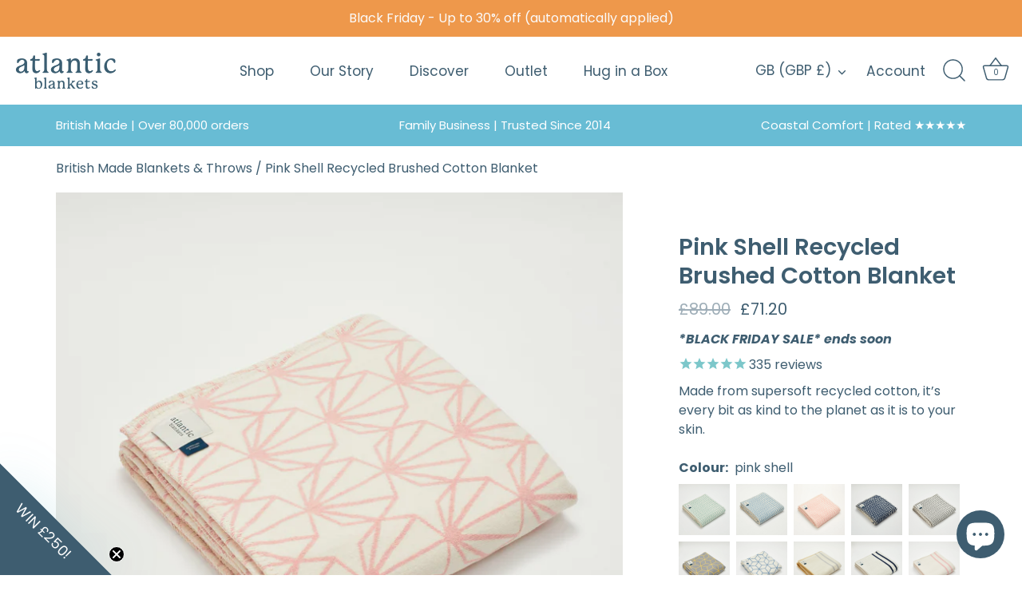

--- FILE ---
content_type: text/html; charset=utf-8
request_url: https://www.atlanticblankets.com/collections/blankets/products/pink-shell-recycled-cotton-blanket
body_size: 56721
content:
<!doctype html>
<html class="no-js" lang="en">
<head><!-- ! Yoast SEO -->
  <!-- Showcase 5.4.2 -->

  <link rel="preload" href="//www.atlanticblankets.com/cdn/shop/t/17/assets/styles.css?v=22368295700005940311762073838" as="style">
  <link rel="stylesheet" href="//www.atlanticblankets.com/cdn/shop/t/17/assets/linedup.css?v=108224161904340721391695368016">

  <meta charset="utf-8" />
<meta name="viewport" content="width=device-width,initial-scale=1.0" />
<meta http-equiv="X-UA-Compatible" content="IE=edge">

<link rel="preconnect" href="https://cdn.shopify.com" crossorigin>
<link rel="preconnect" href="https://fonts.shopify.com" crossorigin>
<link rel="preconnect" href="https://monorail-edge.shopifysvc.com"><link rel="preload" as="font" href="//www.atlanticblankets.com/cdn/fonts/poppins/poppins_n4.0ba78fa5af9b0e1a374041b3ceaadf0a43b41362.woff2" type="font/woff2" crossorigin><link rel="preload" as="font" href="//www.atlanticblankets.com/cdn/fonts/poppins/poppins_n7.56758dcf284489feb014a026f3727f2f20a54626.woff2" type="font/woff2" crossorigin><link rel="preload" as="font" href="//www.atlanticblankets.com/cdn/fonts/poppins/poppins_i4.846ad1e22474f856bd6b81ba4585a60799a9f5d2.woff2" type="font/woff2" crossorigin><link rel="preload" as="font" href="//www.atlanticblankets.com/cdn/fonts/poppins/poppins_i7.42fd71da11e9d101e1e6c7932199f925f9eea42d.woff2" type="font/woff2" crossorigin><link rel="preload" as="font" href="//www.atlanticblankets.com/cdn/fonts/poppins/poppins_n4.0ba78fa5af9b0e1a374041b3ceaadf0a43b41362.woff2" type="font/woff2" crossorigin><link rel="preload" as="font" href="//www.atlanticblankets.com/cdn/fonts/poppins/poppins_n6.aa29d4918bc243723d56b59572e18228ed0786f6.woff2" type="font/woff2" crossorigin><link rel="preload" as="font" href="//www.atlanticblankets.com/cdn/fonts/poppins/poppins_n4.0ba78fa5af9b0e1a374041b3ceaadf0a43b41362.woff2" type="font/woff2" crossorigin><link rel="preload" href="//www.atlanticblankets.com/cdn/shop/t/17/assets/vendor.min.js?v=29461139837223071051695368016" as="script">
<link rel="preload" href="//www.atlanticblankets.com/cdn/shop/t/17/assets/theme.js?v=97048906255812566551695368016" as="script"><link rel="canonical" href="https://www.atlanticblankets.com/products/pink-shell-recycled-cotton-blanket" /><link rel="shortcut icon" href="//www.atlanticblankets.com/cdn/shop/files/atlanticblankets_logo_avatar.png?v=1668341825" type="image/png" /><meta name="description" content="Our beautiful pink shell recycled cotton blanket is a real head-turner with a reversible geometric, seaside-inspired design. Liven up your bedroom and spread it across your bed, leave a spare in the car for long journeys south and take it with you on adventures near and far. Boasting high quality recycled materials, ea">
<link rel="preload" as="font" href="//www.atlanticblankets.com/cdn/fonts/poppins/poppins_n5.ad5b4b72b59a00358afc706450c864c3c8323842.woff2" type="font/woff2" crossorigin><link rel="preload" as="font" href="//www.atlanticblankets.com/cdn/fonts/poppins/poppins_n6.aa29d4918bc243723d56b59572e18228ed0786f6.woff2" type="font/woff2" crossorigin><meta name="theme-color" content="#68bcd4"><title>
    Recycled Cotton Blanket | Pink Shell Geometric | Atlantic Blankets
  </title><meta property="og:site_name" content="Atlantic Blankets"><meta property="og:url" content="https://www.atlanticblankets.com/products/pink-shell-recycled-cotton-blanket"><meta property="og:title" content="Recycled Cotton Blanket | Pink Shell Geometric | Atlantic Blankets"><meta property="og:type" content="product"><meta property="og:description" content="Our beautiful pink shell recycled cotton blanket is a real head-turner with a reversible geometric, seaside-inspired design. Liven up your bedroom and spread it across your bed, leave a spare in the car for long journeys south and take it with you on adventures near and far. Boasting high quality recycled materials, ea"><meta property="og:image" content="http://www.atlanticblankets.com/cdn/shop/products/Atlantic-Blankets-Pink-Shell-Blanket_1200x1200.jpg?v=1636677971"><meta property="og:image:secure_url" content="https://www.atlanticblankets.com/cdn/shop/products/Atlantic-Blankets-Pink-Shell-Blanket_1200x1200.jpg?v=1636677971"><meta property="og:image:width" content="2048"><meta property="og:image:height" content="2048"><meta property="og:price:amount" content="71.20"><meta property="og:price:currency" content="GBP"><meta name="twitter:card" content="summary_large_image"><meta name="twitter:title" content="Recycled Cotton Blanket | Pink Shell Geometric | Atlantic Blankets"><meta name="twitter:description" content="Our beautiful pink shell recycled cotton blanket is a real head-turner with a reversible geometric, seaside-inspired design. Liven up your bedroom and spread it across your bed, leave a spare in the car for long journeys south and take it with you on adventures near and far. Boasting high quality recycled materials, ea">

  <style data-shopify>
    :root {
      --viewport-height: 100vh;
      --viewport-height-first-section: 100vh;
      --nav-height: 0;
    }
  </style>

  <link href="//www.atlanticblankets.com/cdn/shop/t/17/assets/styles.css?v=22368295700005940311762073838" rel="stylesheet" type="text/css" media="all" />

  <script>window.performance && window.performance.mark && window.performance.mark('shopify.content_for_header.start');</script><meta name="facebook-domain-verification" content="sqd4rs1ox3czn069jmq1fn7mwp56ln">
<meta name="facebook-domain-verification" content="6xu260clv8n097wn6cpb7bdlwslf5n">
<meta id="shopify-digital-wallet" name="shopify-digital-wallet" content="/436338746/digital_wallets/dialog">
<meta name="shopify-checkout-api-token" content="7dddbb1ebe19fd30b3f75f2317ce8c22">
<meta id="in-context-paypal-metadata" data-shop-id="436338746" data-venmo-supported="false" data-environment="production" data-locale="en_US" data-paypal-v4="true" data-currency="GBP">
<link rel="alternate" hreflang="x-default" href="https://www.atlanticblankets.com/products/pink-shell-recycled-cotton-blanket">
<link rel="alternate" hreflang="en-DE" href="https://www.atlanticblankets.com/en-de/products/pink-shell-recycled-cotton-blanket">
<link rel="alternate" type="application/json+oembed" href="https://www.atlanticblankets.com/products/pink-shell-recycled-cotton-blanket.oembed">
<script async="async" src="/checkouts/internal/preloads.js?locale=en-GB"></script>
<link rel="preconnect" href="https://shop.app" crossorigin="anonymous">
<script async="async" src="https://shop.app/checkouts/internal/preloads.js?locale=en-GB&shop_id=436338746" crossorigin="anonymous"></script>
<script id="apple-pay-shop-capabilities" type="application/json">{"shopId":436338746,"countryCode":"GB","currencyCode":"GBP","merchantCapabilities":["supports3DS"],"merchantId":"gid:\/\/shopify\/Shop\/436338746","merchantName":"Atlantic Blankets","requiredBillingContactFields":["postalAddress","email","phone"],"requiredShippingContactFields":["postalAddress","email","phone"],"shippingType":"shipping","supportedNetworks":["visa","maestro","masterCard","amex","discover","elo"],"total":{"type":"pending","label":"Atlantic Blankets","amount":"1.00"},"shopifyPaymentsEnabled":true,"supportsSubscriptions":true}</script>
<script id="shopify-features" type="application/json">{"accessToken":"7dddbb1ebe19fd30b3f75f2317ce8c22","betas":["rich-media-storefront-analytics"],"domain":"www.atlanticblankets.com","predictiveSearch":true,"shopId":436338746,"locale":"en"}</script>
<script>var Shopify = Shopify || {};
Shopify.shop = "atlanticblankets.myshopify.com";
Shopify.locale = "en";
Shopify.currency = {"active":"GBP","rate":"1.0"};
Shopify.country = "GB";
Shopify.theme = {"name":"Showcase 2025","id":122513227834,"schema_name":"Showcase","schema_version":"5.4.2","theme_store_id":677,"role":"main"};
Shopify.theme.handle = "null";
Shopify.theme.style = {"id":null,"handle":null};
Shopify.cdnHost = "www.atlanticblankets.com/cdn";
Shopify.routes = Shopify.routes || {};
Shopify.routes.root = "/";</script>
<script type="module">!function(o){(o.Shopify=o.Shopify||{}).modules=!0}(window);</script>
<script>!function(o){function n(){var o=[];function n(){o.push(Array.prototype.slice.apply(arguments))}return n.q=o,n}var t=o.Shopify=o.Shopify||{};t.loadFeatures=n(),t.autoloadFeatures=n()}(window);</script>
<script>
  window.ShopifyPay = window.ShopifyPay || {};
  window.ShopifyPay.apiHost = "shop.app\/pay";
  window.ShopifyPay.redirectState = null;
</script>
<script id="shop-js-analytics" type="application/json">{"pageType":"product"}</script>
<script defer="defer" async type="module" src="//www.atlanticblankets.com/cdn/shopifycloud/shop-js/modules/v2/client.init-shop-cart-sync_D0dqhulL.en.esm.js"></script>
<script defer="defer" async type="module" src="//www.atlanticblankets.com/cdn/shopifycloud/shop-js/modules/v2/chunk.common_CpVO7qML.esm.js"></script>
<script type="module">
  await import("//www.atlanticblankets.com/cdn/shopifycloud/shop-js/modules/v2/client.init-shop-cart-sync_D0dqhulL.en.esm.js");
await import("//www.atlanticblankets.com/cdn/shopifycloud/shop-js/modules/v2/chunk.common_CpVO7qML.esm.js");

  window.Shopify.SignInWithShop?.initShopCartSync?.({"fedCMEnabled":true,"windoidEnabled":true});

</script>
<script>
  window.Shopify = window.Shopify || {};
  if (!window.Shopify.featureAssets) window.Shopify.featureAssets = {};
  window.Shopify.featureAssets['shop-js'] = {"shop-cart-sync":["modules/v2/client.shop-cart-sync_D9bwt38V.en.esm.js","modules/v2/chunk.common_CpVO7qML.esm.js"],"init-fed-cm":["modules/v2/client.init-fed-cm_BJ8NPuHe.en.esm.js","modules/v2/chunk.common_CpVO7qML.esm.js"],"init-shop-email-lookup-coordinator":["modules/v2/client.init-shop-email-lookup-coordinator_pVrP2-kG.en.esm.js","modules/v2/chunk.common_CpVO7qML.esm.js"],"shop-cash-offers":["modules/v2/client.shop-cash-offers_CNh7FWN-.en.esm.js","modules/v2/chunk.common_CpVO7qML.esm.js","modules/v2/chunk.modal_DKF6x0Jh.esm.js"],"init-shop-cart-sync":["modules/v2/client.init-shop-cart-sync_D0dqhulL.en.esm.js","modules/v2/chunk.common_CpVO7qML.esm.js"],"init-windoid":["modules/v2/client.init-windoid_DaoAelzT.en.esm.js","modules/v2/chunk.common_CpVO7qML.esm.js"],"shop-toast-manager":["modules/v2/client.shop-toast-manager_1DND8Tac.en.esm.js","modules/v2/chunk.common_CpVO7qML.esm.js"],"pay-button":["modules/v2/client.pay-button_CFeQi1r6.en.esm.js","modules/v2/chunk.common_CpVO7qML.esm.js"],"shop-button":["modules/v2/client.shop-button_Ca94MDdQ.en.esm.js","modules/v2/chunk.common_CpVO7qML.esm.js"],"shop-login-button":["modules/v2/client.shop-login-button_DPYNfp1Z.en.esm.js","modules/v2/chunk.common_CpVO7qML.esm.js","modules/v2/chunk.modal_DKF6x0Jh.esm.js"],"avatar":["modules/v2/client.avatar_BTnouDA3.en.esm.js"],"shop-follow-button":["modules/v2/client.shop-follow-button_BMKh4nJE.en.esm.js","modules/v2/chunk.common_CpVO7qML.esm.js","modules/v2/chunk.modal_DKF6x0Jh.esm.js"],"init-customer-accounts-sign-up":["modules/v2/client.init-customer-accounts-sign-up_CJXi5kRN.en.esm.js","modules/v2/client.shop-login-button_DPYNfp1Z.en.esm.js","modules/v2/chunk.common_CpVO7qML.esm.js","modules/v2/chunk.modal_DKF6x0Jh.esm.js"],"init-shop-for-new-customer-accounts":["modules/v2/client.init-shop-for-new-customer-accounts_BoBxkgWu.en.esm.js","modules/v2/client.shop-login-button_DPYNfp1Z.en.esm.js","modules/v2/chunk.common_CpVO7qML.esm.js","modules/v2/chunk.modal_DKF6x0Jh.esm.js"],"init-customer-accounts":["modules/v2/client.init-customer-accounts_DCuDTzpR.en.esm.js","modules/v2/client.shop-login-button_DPYNfp1Z.en.esm.js","modules/v2/chunk.common_CpVO7qML.esm.js","modules/v2/chunk.modal_DKF6x0Jh.esm.js"],"checkout-modal":["modules/v2/client.checkout-modal_U_3e4VxF.en.esm.js","modules/v2/chunk.common_CpVO7qML.esm.js","modules/v2/chunk.modal_DKF6x0Jh.esm.js"],"lead-capture":["modules/v2/client.lead-capture_DEgn0Z8u.en.esm.js","modules/v2/chunk.common_CpVO7qML.esm.js","modules/v2/chunk.modal_DKF6x0Jh.esm.js"],"shop-login":["modules/v2/client.shop-login_CoM5QKZ_.en.esm.js","modules/v2/chunk.common_CpVO7qML.esm.js","modules/v2/chunk.modal_DKF6x0Jh.esm.js"],"payment-terms":["modules/v2/client.payment-terms_BmrqWn8r.en.esm.js","modules/v2/chunk.common_CpVO7qML.esm.js","modules/v2/chunk.modal_DKF6x0Jh.esm.js"]};
</script>
<script>(function() {
  var isLoaded = false;
  function asyncLoad() {
    if (isLoaded) return;
    isLoaded = true;
    var urls = ["https:\/\/cdn-stamped-io.azureedge.net\/files\/widget.min.js?shop=atlanticblankets.myshopify.com","https:\/\/cdn.nfcube.com\/1d8fa2f4d0422d4d066384524ced4ef5.js?shop=atlanticblankets.myshopify.com","https:\/\/shopify.covet.pics\/covet-pics-widget-inject.js?shop=atlanticblankets.myshopify.com","https:\/\/cdn.giftship.app\/build\/storefront\/giftship.js?shop=atlanticblankets.myshopify.com","https:\/\/sprout-app.thegoodapi.com\/app\/assets\/js\/badges\/cart_badge_script?shop=atlanticblankets.myshopify.com","https:\/\/sprout-app.thegoodapi.com\/app\/badges\/product_script?shop=atlanticblankets.myshopify.com","https:\/\/sprout-app.thegoodapi.com\/app\/assets\/js\/badges\/tree_count_banner_script?shop=atlanticblankets.myshopify.com"];
    for (var i = 0; i < urls.length; i++) {
      var s = document.createElement('script');
      s.type = 'text/javascript';
      s.async = true;
      s.src = urls[i];
      var x = document.getElementsByTagName('script')[0];
      x.parentNode.insertBefore(s, x);
    }
  };
  if(window.attachEvent) {
    window.attachEvent('onload', asyncLoad);
  } else {
    window.addEventListener('load', asyncLoad, false);
  }
})();</script>
<script id="__st">var __st={"a":436338746,"offset":0,"reqid":"fe1050d8-6735-418e-a371-794a2cf652ad-1763943648","pageurl":"www.atlanticblankets.com\/collections\/blankets\/products\/pink-shell-recycled-cotton-blanket","u":"3fe137af2243","p":"product","rtyp":"product","rid":6644880310330};</script>
<script>window.ShopifyPaypalV4VisibilityTracking = true;</script>
<script id="captcha-bootstrap">!function(){'use strict';const t='contact',e='account',n='new_comment',o=[[t,t],['blogs',n],['comments',n],[t,'customer']],c=[[e,'customer_login'],[e,'guest_login'],[e,'recover_customer_password'],[e,'create_customer']],r=t=>t.map((([t,e])=>`form[action*='/${t}']:not([data-nocaptcha='true']) input[name='form_type'][value='${e}']`)).join(','),a=t=>()=>t?[...document.querySelectorAll(t)].map((t=>t.form)):[];function s(){const t=[...o],e=r(t);return a(e)}const i='password',u='form_key',d=['recaptcha-v3-token','g-recaptcha-response','h-captcha-response',i],f=()=>{try{return window.sessionStorage}catch{return}},m='__shopify_v',_=t=>t.elements[u];function p(t,e,n=!1){try{const o=window.sessionStorage,c=JSON.parse(o.getItem(e)),{data:r}=function(t){const{data:e,action:n}=t;return t[m]||n?{data:e,action:n}:{data:t,action:n}}(c);for(const[e,n]of Object.entries(r))t.elements[e]&&(t.elements[e].value=n);n&&o.removeItem(e)}catch(o){console.error('form repopulation failed',{error:o})}}const l='form_type',E='cptcha';function T(t){t.dataset[E]=!0}const w=window,h=w.document,L='Shopify',v='ce_forms',y='captcha';let A=!1;((t,e)=>{const n=(g='f06e6c50-85a8-45c8-87d0-21a2b65856fe',I='https://cdn.shopify.com/shopifycloud/storefront-forms-hcaptcha/ce_storefront_forms_captcha_hcaptcha.v1.5.2.iife.js',D={infoText:'Protected by hCaptcha',privacyText:'Privacy',termsText:'Terms'},(t,e,n)=>{const o=w[L][v],c=o.bindForm;if(c)return c(t,g,e,D).then(n);var r;o.q.push([[t,g,e,D],n]),r=I,A||(h.body.append(Object.assign(h.createElement('script'),{id:'captcha-provider',async:!0,src:r})),A=!0)});var g,I,D;w[L]=w[L]||{},w[L][v]=w[L][v]||{},w[L][v].q=[],w[L][y]=w[L][y]||{},w[L][y].protect=function(t,e){n(t,void 0,e),T(t)},Object.freeze(w[L][y]),function(t,e,n,w,h,L){const[v,y,A,g]=function(t,e,n){const i=e?o:[],u=t?c:[],d=[...i,...u],f=r(d),m=r(i),_=r(d.filter((([t,e])=>n.includes(e))));return[a(f),a(m),a(_),s()]}(w,h,L),I=t=>{const e=t.target;return e instanceof HTMLFormElement?e:e&&e.form},D=t=>v().includes(t);t.addEventListener('submit',(t=>{const e=I(t);if(!e)return;const n=D(e)&&!e.dataset.hcaptchaBound&&!e.dataset.recaptchaBound,o=_(e),c=g().includes(e)&&(!o||!o.value);(n||c)&&t.preventDefault(),c&&!n&&(function(t){try{if(!f())return;!function(t){const e=f();if(!e)return;const n=_(t);if(!n)return;const o=n.value;o&&e.removeItem(o)}(t);const e=Array.from(Array(32),(()=>Math.random().toString(36)[2])).join('');!function(t,e){_(t)||t.append(Object.assign(document.createElement('input'),{type:'hidden',name:u})),t.elements[u].value=e}(t,e),function(t,e){const n=f();if(!n)return;const o=[...t.querySelectorAll(`input[type='${i}']`)].map((({name:t})=>t)),c=[...d,...o],r={};for(const[a,s]of new FormData(t).entries())c.includes(a)||(r[a]=s);n.setItem(e,JSON.stringify({[m]:1,action:t.action,data:r}))}(t,e)}catch(e){console.error('failed to persist form',e)}}(e),e.submit())}));const S=(t,e)=>{t&&!t.dataset[E]&&(n(t,e.some((e=>e===t))),T(t))};for(const o of['focusin','change'])t.addEventListener(o,(t=>{const e=I(t);D(e)&&S(e,y())}));const B=e.get('form_key'),M=e.get(l),P=B&&M;t.addEventListener('DOMContentLoaded',(()=>{const t=y();if(P)for(const e of t)e.elements[l].value===M&&p(e,B);[...new Set([...A(),...v().filter((t=>'true'===t.dataset.shopifyCaptcha))])].forEach((e=>S(e,t)))}))}(h,new URLSearchParams(w.location.search),n,t,e,['guest_login'])})(!0,!0)}();</script>
<script integrity="sha256-52AcMU7V7pcBOXWImdc/TAGTFKeNjmkeM1Pvks/DTgc=" data-source-attribution="shopify.loadfeatures" defer="defer" src="//www.atlanticblankets.com/cdn/shopifycloud/storefront/assets/storefront/load_feature-81c60534.js" crossorigin="anonymous"></script>
<script crossorigin="anonymous" defer="defer" src="//www.atlanticblankets.com/cdn/shopifycloud/storefront/assets/shopify_pay/storefront-65b4c6d7.js?v=20250812"></script>
<script data-source-attribution="shopify.dynamic_checkout.dynamic.init">var Shopify=Shopify||{};Shopify.PaymentButton=Shopify.PaymentButton||{isStorefrontPortableWallets:!0,init:function(){window.Shopify.PaymentButton.init=function(){};var t=document.createElement("script");t.src="https://www.atlanticblankets.com/cdn/shopifycloud/portable-wallets/latest/portable-wallets.en.js",t.type="module",document.head.appendChild(t)}};
</script>
<script data-source-attribution="shopify.dynamic_checkout.buyer_consent">
  function portableWalletsHideBuyerConsent(e){var t=document.getElementById("shopify-buyer-consent"),n=document.getElementById("shopify-subscription-policy-button");t&&n&&(t.classList.add("hidden"),t.setAttribute("aria-hidden","true"),n.removeEventListener("click",e))}function portableWalletsShowBuyerConsent(e){var t=document.getElementById("shopify-buyer-consent"),n=document.getElementById("shopify-subscription-policy-button");t&&n&&(t.classList.remove("hidden"),t.removeAttribute("aria-hidden"),n.addEventListener("click",e))}window.Shopify?.PaymentButton&&(window.Shopify.PaymentButton.hideBuyerConsent=portableWalletsHideBuyerConsent,window.Shopify.PaymentButton.showBuyerConsent=portableWalletsShowBuyerConsent);
</script>
<script data-source-attribution="shopify.dynamic_checkout.cart.bootstrap">document.addEventListener("DOMContentLoaded",(function(){function t(){return document.querySelector("shopify-accelerated-checkout-cart, shopify-accelerated-checkout")}if(t())Shopify.PaymentButton.init();else{new MutationObserver((function(e,n){t()&&(Shopify.PaymentButton.init(),n.disconnect())})).observe(document.body,{childList:!0,subtree:!0})}}));
</script>
<script id='scb4127' type='text/javascript' async='' src='https://www.atlanticblankets.com/cdn/shopifycloud/privacy-banner/storefront-banner.js'></script><link id="shopify-accelerated-checkout-styles" rel="stylesheet" media="screen" href="https://www.atlanticblankets.com/cdn/shopifycloud/portable-wallets/latest/accelerated-checkout-backwards-compat.css" crossorigin="anonymous">
<style id="shopify-accelerated-checkout-cart">
        #shopify-buyer-consent {
  margin-top: 1em;
  display: inline-block;
  width: 100%;
}

#shopify-buyer-consent.hidden {
  display: none;
}

#shopify-subscription-policy-button {
  background: none;
  border: none;
  padding: 0;
  text-decoration: underline;
  font-size: inherit;
  cursor: pointer;
}

#shopify-subscription-policy-button::before {
  box-shadow: none;
}

      </style>

<script>window.performance && window.performance.mark && window.performance.mark('shopify.content_for_header.end');</script>

  <script>
    document.documentElement.className = document.documentElement.className.replace('no-js', 'js');
    window.theme = window.theme || {};
    
      theme.money_format_with_code_preference = "£{{amount}}";
    
    theme.money_format = "£{{amount}}";
    theme.money_container = '.theme-money';
    theme.strings = {
      previous: "Previous",
      next: "Next",
      close: "Close",
      addressError: "Error looking up that address",
      addressNoResults: "No results for that address",
      addressQueryLimit: "You have exceeded the Google API usage limit. Consider upgrading to a \u003ca href=\"https:\/\/developers.google.com\/maps\/premium\/usage-limits\"\u003ePremium Plan\u003c\/a\u003e.",
      authError: "There was a problem authenticating your Google Maps API Key.",
      back: "Back",
      cartConfirmation: "You must agree to the terms and conditions before continuing.",
      loadMore: "Load more",
      infiniteScrollNoMore: "No more results",
      priceNonExistent: "Unavailable",
      buttonDefault: "Add to Basket",
      buttonPreorder: "Pre-order",
      buttonNoStock: "Out of stock",
      buttonNoVariant: "Unavailable",
      variantNoStock: "Sold out",
      unitPriceSeparator: " \/ ",
      colorBoxPrevious: "Previous",
      colorBoxNext: "Next",
      colorBoxClose: "Close",
      navigateHome: "Home",
      productAddingToCart: "Adding",
      productAddedToCart: "Added to basket",
      popupWasAdded: "was added to your basket",
      popupCheckout: "Checkout",
      popupContinueShopping: "Continue shopping",
      onlyXLeft: "[[ quantity ]] in stock",
      priceSoldOut: "Sold Out",
      inventoryLowStock: "Low stock",
      inventoryInStock: "In stock",
      loading: "Loading...",
      viewCart: "View basket",
      page: "Page {{ page }}",
      imageSlider: "Image slider",
      clearAll: "Clear all"
    };
    theme.routes = {
      root_url: '/',
      cart_url: '/cart',
      cart_add_url: '/cart/add',
      checkout: '/checkout'
    };
    theme.settings = {
      animationEnabledDesktop: true,
      animationEnabledMobile: true
    };

    theme.checkViewportFillers = function(){
      var toggleState = false;
      var elPageContent = document.getElementById('page-content');
      if(elPageContent) {
        var elOverlapSection = elPageContent.querySelector('.header-overlap-section');
        if (elOverlapSection) {
          var padding = parseInt(getComputedStyle(elPageContent).getPropertyValue('padding-top'));
          toggleState = ((Math.round(elOverlapSection.offsetTop) - padding) === 0);
        }
      }
      if(toggleState) {
        document.getElementsByTagName('body')[0].classList.add('header-section-overlap');
      } else {
        document.getElementsByTagName('body')[0].classList.remove('header-section-overlap');
      }
    };

    theme.assessAltLogo = function(){
      var elsOverlappers = document.querySelectorAll('.needs-alt-logo');
      var useAltLogo = false;
      if(elsOverlappers.length) {
        var elSiteControl = document.querySelector('#site-control');
        var elSiteControlInner = document.querySelector('#site-control .site-control__inner');
        var headerMid = elSiteControlInner.offsetTop + elSiteControl.offsetTop + elSiteControlInner.offsetHeight / 2;
        Array.prototype.forEach.call(elsOverlappers, function(el, i){
          var thisTop = el.getBoundingClientRect().top;
          var thisBottom = thisTop + el.offsetHeight;
          if(headerMid > thisTop && headerMid < thisBottom) {
            useAltLogo = true;
            return false;
          }
        });
      }
      if(useAltLogo) {
        document.getElementsByTagName('body')[0].classList.add('use-alt-logo');
      } else {
        document.getElementsByTagName('body')[0].classList.remove('use-alt-logo');
      }
    };
  </script>

 <script defer>

  /**
   * IMPORTANT!
   * Do not edit this file. Any changes made could be overwritten by Giftship at
   * any time. If you need assistance, please reach out to us at support@gist-apps.com.
   *
   * The below code is critical to the functionality of Giftship's multiple shipping
   * address and bundle features. It also greatly improves the load time of the
   * application.
   */

  if (typeof(GIST) == 'undefined') {
    window.GIST = GIST = {};
  }
  if (typeof(GIST.f) == 'undefined') {
    GIST.f = {};
  }

  GIST.f._isEmpty = function(obj){

    for(var prop in obj) {
      if(obj.hasOwnProperty(prop)) {
        return false;
      }
    }

    return JSON.stringify(obj) === JSON.stringify({});

  };

  GIST.bundles   = [];
  GIST.remove    = {};
  GIST.discounts = [];

  
  
  

  

  
  GIST._bundleCart = false;
  

  

  
  if (GIST.remove && !GIST.f._isEmpty(GIST.remove) ) {

    GIST.xhr = new XMLHttpRequest();
    GIST.xhr.open('POST', Shopify.routes.root + 'cart/update.js');
    GIST.xhr.setRequestHeader('Content-Type', 'application/json');
    GIST.xhr.onload = function() {
      if (GIST.xhr.status === 200 && window.performance) {
         var navEntries = window.performance.getEntriesByType('navigation');
         if (navEntries.length > 0 && navEntries[0].type === 'back_forward') {
            location.reload();
         } else if (window.performance.navigation && window.performance.navigation.type == window.performance.navigation.TYPE_BACK_FORWARD) {
            location.reload();
         }
       }
    };
    GIST.xhr.send(JSON.stringify({updates:GIST.remove}));

  }
  

</script>





<script type="text/javascript" src="https://cdn.giftship.app/build/storefront/giftship.js" defer></script>
<link rel="stylesheet" type="text/css" href="https://cdn.giftship.app/build/storefront/giftship.css">








    	 

  <!-- Google tag (gtag.js) -->
<script async src="https://www.googletagmanager.com/gtag/js?id=AW-961654525"></script>
<script>
  window.dataLayer = window.dataLayer || [];
  function gtag(){dataLayer.push(arguments);}
  gtag('js', new Date());

  gtag('config', 'AW-961654525');
</script>

  <script type="text/javascript">
    (function(c,l,a,r,i,t,y){
        c[a]=c[a]||function(){(c[a].q=c[a].q||[]).push(arguments)};
        t=l.createElement(r);t.async=1;t.src="https://www.clarity.ms/tag/"+i;
        y=l.getElementsByTagName(r)[0];y.parentNode.insertBefore(t,y);
    })(window, document, "clarity", "script", "o7nntwsufr");
</script>
  
<!-- BEGIN app block: shopify://apps/eg-auto-add-to-cart/blocks/app-embed/0f7d4f74-1e89-4820-aec4-6564d7e535d2 -->










  
    <script async type="text/javascript" src="https://cdn.506.io/eg/script.js?shop=atlanticblankets.myshopify.com&v=4"></script>
  


 
  <meta id="easygift-shop" itemid="c2hvcF8kXzE3NjM5NDM2NDk=" content='{&quot;isInstalled&quot;:true,&quot;installedOn&quot;:&quot;2023-11-30T13:30:20.996Z&quot;,&quot;appVersion&quot;:&quot;3.0&quot;,&quot;subscriptionName&quot;:&quot;Free&quot;,&quot;cartAnalytics&quot;:true,&quot;freeTrialEndsOn&quot;:null,&quot;settings&quot;:{&quot;reminderBannerStyle&quot;:{&quot;position&quot;:{&quot;horizontal&quot;:&quot;right&quot;,&quot;vertical&quot;:&quot;bottom&quot;},&quot;primaryColor&quot;:&quot;#000000&quot;,&quot;cssStyles&quot;:&quot;&quot;,&quot;headerText&quot;:&quot;&quot;,&quot;subHeaderText&quot;:&quot;&quot;,&quot;showImage&quot;:false,&quot;imageUrl&quot;:null,&quot;displayAfter&quot;:5,&quot;closingMode&quot;:&quot;doNotAutoClose&quot;,&quot;selfcloseAfter&quot;:5,&quot;reshowBannerAfter&quot;:&quot;everyNewSession&quot;},&quot;addedItemIdentifier&quot;:&quot;_Gifted&quot;,&quot;ignoreOtherAppLineItems&quot;:null,&quot;customVariantsInfoLifetimeMins&quot;:null,&quot;redirectPath&quot;:null,&quot;ignoreNonStandardCartRequests&quot;:false,&quot;bannerStyle&quot;:{&quot;position&quot;:{&quot;horizontal&quot;:&quot;right&quot;,&quot;vertical&quot;:&quot;bottom&quot;},&quot;primaryColor&quot;:&quot;#000000&quot;,&quot;cssStyles&quot;:null},&quot;themePresetId&quot;:null,&quot;notificationStyle&quot;:{&quot;position&quot;:{&quot;horizontal&quot;:null,&quot;vertical&quot;:null},&quot;cssStyles&quot;:null,&quot;duration&quot;:null,&quot;hasCustomizations&quot;:false,&quot;primaryColor&quot;:null},&quot;fetchCartData&quot;:false,&quot;useLocalStorage&quot;:{&quot;enabled&quot;:false,&quot;expiryMinutes&quot;:null},&quot;popupStyle&quot;:{&quot;showProductLink&quot;:false,&quot;addButtonText&quot;:null,&quot;cssStyles&quot;:null,&quot;dismissButtonText&quot;:null,&quot;hasCustomizations&quot;:false,&quot;imageUrl&quot;:null,&quot;outOfStockButtonText&quot;:null,&quot;primaryColor&quot;:null,&quot;secondaryColor&quot;:null,&quot;subscriptionLabel&quot;:&quot;Subscription Plan&quot;},&quot;refreshAfterBannerClick&quot;:false,&quot;disableReapplyRules&quot;:false,&quot;disableReloadOnFailedAddition&quot;:false,&quot;autoReloadCartPage&quot;:false,&quot;ajaxRedirectPath&quot;:null,&quot;allowSimultaneousRequests&quot;:false,&quot;applyRulesOnCheckout&quot;:false,&quot;enableCartCtrlOverrides&quot;:false,&quot;scriptSettings&quot;:{&quot;branding&quot;:{&quot;show&quot;:false,&quot;removalRequestSent&quot;:null},&quot;productPageRedirection&quot;:{&quot;enabled&quot;:false,&quot;products&quot;:[],&quot;redirectionURL&quot;:&quot;\/&quot;},&quot;debugging&quot;:{&quot;enabled&quot;:false,&quot;enabledOn&quot;:null,&quot;stringifyObj&quot;:false},&quot;customCSS&quot;:null,&quot;delayUpdates&quot;:2000,&quot;decodePayload&quot;:false,&quot;hideAlertsOnFrontend&quot;:false,&quot;removeEGPropertyFromSplitActionLineItems&quot;:false,&quot;fetchProductInfoFromSavedDomain&quot;:false,&quot;enableBuyNowInterceptions&quot;:false,&quot;removeProductsAddedFromExpiredRules&quot;:false,&quot;useFinalPrice&quot;:false,&quot;hideGiftedPropertyText&quot;:false,&quot;fetchCartDataBeforeRequest&quot;:false}},&quot;translations&quot;:null,&quot;defaultLocale&quot;:&quot;en&quot;,&quot;shopDomain&quot;:&quot;www.atlanticblankets.com&quot;}'>


<script defer>
  (async function() {
    try {

      const blockVersion = "v3"
      if (blockVersion != "v3") {
        return 
      }

      let metaErrorFlag = false;
      if (metaErrorFlag) {
        return
      }

      // Parse metafields as JSON
      const metafields = {"easygift-rule-65689840e506619a776c6fb5":{"schedule":{"enabled":false,"starts":null,"ends":null},"trigger":{"productTags":{"targets":[],"collectionInfo":null,"sellingPlan":null},"type":"productsInclude","minCartValue":null,"hasUpperCartValue":false,"upperCartValue":null,"products":[{"name":"*Seconds* - Herringbone Wool Picnic Blanket - gull grey \/ leather","variantId":40146512871482,"variantGid":"gid:\/\/shopify\/ProductVariant\/40146512871482","productGid":"gid:\/\/shopify\/Product\/4638092951610","handle":"seconds-herringbone-wool-picnic-blanket","sellingPlans":[],"alerts":[],"_id":"65689d68f222464f3b7838ae"},{"name":"*Seconds* - Herringbone Wool Picnic Blanket - gull grey \/ webbing","variantId":40146512904250,"variantGid":"gid:\/\/shopify\/ProductVariant\/40146512904250","productGid":"gid:\/\/shopify\/Product\/4638092951610","handle":"seconds-herringbone-wool-picnic-blanket","sellingPlans":[],"alerts":[],"_id":"65689d68f222464f3b7838af"},{"name":"*Seconds* - Herringbone Wool Picnic Blanket - duck egg \/ leather","variantId":40146512805946,"variantGid":"gid:\/\/shopify\/ProductVariant\/40146512805946","productGid":"gid:\/\/shopify\/Product\/4638092951610","handle":"seconds-herringbone-wool-picnic-blanket","sellingPlans":[],"alerts":[],"_id":"65689d68f222464f3b7838b0"},{"name":"*Seconds* - Herringbone Wool Picnic Blanket - duck egg \/ webbing","variantId":40146512838714,"variantGid":"gid:\/\/shopify\/ProductVariant\/40146512838714","productGid":"gid:\/\/shopify\/Product\/4638092951610","handle":"seconds-herringbone-wool-picnic-blanket","sellingPlans":[],"alerts":[],"_id":"65689d68f222464f3b7838b1"},{"name":"Blue Noon Wool Picnic Blanket - Large 130 x 200cm \/ natural leather","variantId":39614542643258,"variantGid":"gid:\/\/shopify\/ProductVariant\/39614542643258","productGid":"gid:\/\/shopify\/Product\/6777735905338","handle":"blue-noon-picnic-blanket","sellingPlans":[],"alerts":[],"_id":"65689d68f222464f3b7838b2"},{"name":"Blue Noon Wool Picnic Blanket - Large 130 x 200cm \/ fabric grey webbing","variantId":39685179867194,"variantGid":"gid:\/\/shopify\/ProductVariant\/39685179867194","productGid":"gid:\/\/shopify\/Product\/6777735905338","handle":"blue-noon-picnic-blanket","sellingPlans":[],"alerts":[],"_id":"65689d68f222464f3b7838b3"},{"name":"Candy Floss Pink Herringbone Wool Picnic Blanket - Default Title","variantId":39682999418938,"variantGid":"gid:\/\/shopify\/ProductVariant\/39682999418938","productGid":"gid:\/\/shopify\/Product\/6870258516026","handle":"candy-floss-picnic-blanket","sellingPlans":[],"alerts":[],"_id":"65689d68f222464f3b7838b4"},{"name":"Candy Floss Herringbone Wool Picnic Blanket - Large 130 x 200cm \/ grey fabric webbing","variantId":39685183078458,"variantGid":"gid:\/\/shopify\/ProductVariant\/39685183078458","productGid":"gid:\/\/shopify\/Product\/6870258516026","handle":"candy-floss-picnic-blanket","sellingPlans":[],"alerts":[],"_id":"65689d68f222464f3b7838b5"},{"name":"Coral Herringbone Wool Picnic Blanket - Default Title","variantId":39614543134778,"variantGid":"gid:\/\/shopify\/ProductVariant\/39614543134778","productGid":"gid:\/\/shopify\/Product\/2460398420026","handle":"coral-picnic-blanket","sellingPlans":[],"alerts":[],"_id":"65689d68f222464f3b7838b6"},{"name":"Coral Herringbone Wool Picnic Blanket - Large 130 x 200cm \/ grey fabric webbing","variantId":39685179179066,"variantGid":"gid:\/\/shopify\/ProductVariant\/39685179179066","productGid":"gid:\/\/shopify\/Product\/2460398420026","handle":"coral-picnic-blanket","sellingPlans":[],"alerts":[],"_id":"65689d68f222464f3b7838b7"},{"name":"*Seconds* - Coral Herringbone Wool Picnic Blanket, with dark brown leather straps - Large 130 x 200cm \/ brown leather","variantId":39935039668282,"variantGid":"gid:\/\/shopify\/ProductVariant\/39935039668282","productGid":"gid:\/\/shopify\/Product\/7069780377658","handle":"coral-herringbone-wool-picnic-blanket-1","sellingPlans":[],"alerts":[],"_id":"65689d68f222464f3b7838b8"},{"name":"Coronation Wool Picnic Blanket - Limited Edition - Large 130 x 200cm","variantId":39894660644922,"variantGid":"gid:\/\/shopify\/ProductVariant\/39894660644922","productGid":"gid:\/\/shopify\/Product\/7051249877050","handle":"limited-edition-coronation-wool-picnic-blanket","sellingPlans":[],"alerts":[],"_id":"65689d68f222464f3b7838b9"},{"name":"Dusk Blue Herringbone Wool Picnic Blanket - Default Title","variantId":39614543102010,"variantGid":"gid:\/\/shopify\/ProductVariant\/39614543102010","productGid":"gid:\/\/shopify\/Product\/4643280191546","handle":"dusk-blue-picnic-blanket","sellingPlans":[],"alerts":[],"_id":"65689d68f222464f3b7838ba"},{"name":"Dusk Blue Herringbone Wool Picnic Blanket - Large 130 x 200cm \/ grey fabric webbing","variantId":39685187174458,"variantGid":"gid:\/\/shopify\/ProductVariant\/39685187174458","productGid":"gid:\/\/shopify\/Product\/4643280191546","handle":"dusk-blue-picnic-blanket","sellingPlans":[],"alerts":[],"_id":"65689d68f222464f3b7838bb"},{"name":"Gull Grey Herringbone Wool Picnic Blanket - Default Title","variantId":39614543036474,"variantGid":"gid:\/\/shopify\/ProductVariant\/39614543036474","productGid":"gid:\/\/shopify\/Product\/6645963259962","handle":"grey-picnic-blanket","sellingPlans":[],"alerts":[],"_id":"65689d68f222464f3b7838bc"},{"name":"Gull Grey Herringbone Wool Picnic Blanket - Large 130 x 200cm \/ grey fabric webbing","variantId":39685189468218,"variantGid":"gid:\/\/shopify\/ProductVariant\/39685189468218","productGid":"gid:\/\/shopify\/Product\/6645963259962","handle":"grey-picnic-blanket","sellingPlans":[],"alerts":[],"_id":"65689d68f222464f3b7838bd"},{"name":"Harbour Mist Herringbone Wool Picnic Blanket - Default Title","variantId":39614543003706,"variantGid":"gid:\/\/shopify\/ProductVariant\/39614543003706","productGid":"gid:\/\/shopify\/Product\/2514319081530","handle":"harbour-grey-picnic-blanket","sellingPlans":[],"alerts":[],"_id":"65689d68f222464f3b7838be"},{"name":"Harbour Mist Herringbone Wool Picnic Blanket - Large 130 x 200cm \/ grey fabric webbing","variantId":39685189566522,"variantGid":"gid:\/\/shopify\/ProductVariant\/39685189566522","productGid":"gid:\/\/shopify\/Product\/2514319081530","handle":"harbour-grey-picnic-blanket","sellingPlans":[],"alerts":[],"_id":"65689d68f222464f3b7838bf"},{"name":"Kelp Green Herringbone Wool Picnic Blanket - Default Title","variantId":39614542905402,"variantGid":"gid:\/\/shopify\/ProductVariant\/39614542905402","productGid":"gid:\/\/shopify\/Product\/6645962211386","handle":"kelp-green-picnic-blanket","sellingPlans":[],"alerts":[],"_id":"65689d68f222464f3b7838c0"},{"name":"Kelp Green Herringbone Wool Picnic Blanket - Large 130 x 200cm \/ grey fabric webbing","variantId":39685189697594,"variantGid":"gid:\/\/shopify\/ProductVariant\/39685189697594","productGid":"gid:\/\/shopify\/Product\/6645962211386","handle":"kelp-green-picnic-blanket","sellingPlans":[],"alerts":[],"_id":"65689d68f222464f3b7838c1"},{"name":"Lemon Sorbet Herringbone Wool Picnic Blanket - Large 130 x 200cm \/ grey fabric webbing","variantId":39685197299770,"variantGid":"gid:\/\/shopify\/ProductVariant\/39685197299770","productGid":"gid:\/\/shopify\/Product\/6777733316666","handle":"lemon-sorbet-herringbone-wool-picnic-blanket","sellingPlans":[],"alerts":[],"_id":"65689d68f222464f3b7838c2"},{"name":"Lemon Sorbet Herringbone Wool Picnic Blanket - Large 130 x 200cm \/ natural leather","variantId":39614542610490,"variantGid":"gid:\/\/shopify\/ProductVariant\/39614542610490","productGid":"gid:\/\/shopify\/Product\/6777733316666","handle":"lemon-sorbet-herringbone-wool-picnic-blanket","sellingPlans":[],"alerts":[],"_id":"65689d68f222464f3b7838c3"},{"name":"Light Duck Egg Blue Herringbone Wool Picnic Blanket - Default Title","variantId":39614542774330,"variantGid":"gid:\/\/shopify\/ProductVariant\/39614542774330","productGid":"gid:\/\/shopify\/Product\/2082322317370","handle":"light-blue-picnic-blanket","sellingPlans":[],"alerts":[],"_id":"65689d68f222464f3b7838c4"},{"name":"Light Duck Egg Blue Herringbone Wool Picnic Blanket - Large 130 x 200cm \/ grey fabric webbing","variantId":39685200379962,"variantGid":"gid:\/\/shopify\/ProductVariant\/39685200379962","productGid":"gid:\/\/shopify\/Product\/2082322317370","handle":"light-blue-picnic-blanket","sellingPlans":[],"alerts":[],"_id":"65689d68f222464f3b7838c5"},{"name":"Lilac Herringbone Wool Picnic Blanket - Default Title","variantId":39614542544954,"variantGid":"gid:\/\/shopify\/ProductVariant\/39614542544954","productGid":"gid:\/\/shopify\/Product\/6777733185594","handle":"lilac-picnic-blanket","sellingPlans":[],"alerts":[],"_id":"65689d68f222464f3b7838c6"},{"name":"Lilac Herringbone Wool Picnic Blanket - Large 130 x 200cm \/ grey fabric webbing","variantId":39685203918906,"variantGid":"gid:\/\/shopify\/ProductVariant\/39685203918906","productGid":"gid:\/\/shopify\/Product\/6777733185594","handle":"lilac-picnic-blanket","sellingPlans":[],"alerts":[],"_id":"65689d68f222464f3b7838c7"},{"name":"Orange Herringbone Wool Picnic Blanket - Default Title","variantId":39616077070394,"variantGid":"gid:\/\/shopify\/ProductVariant\/39616077070394","productGid":"gid:\/\/shopify\/Product\/6777730433082","handle":"orange-picnic-blanket","sellingPlans":[],"alerts":[],"_id":"65689d68f222464f3b7838c8"},{"name":"Orange Herringbone Wool Picnic Blanket - Large 130 x 200cm \/ grey fabric webbing","variantId":39685204934714,"variantGid":"gid:\/\/shopify\/ProductVariant\/39685204934714","productGid":"gid:\/\/shopify\/Product\/6777730433082","handle":"orange-picnic-blanket","sellingPlans":[],"alerts":[],"_id":"65689d68f222464f3b7838c9"},{"name":"Orange Sunrise Wool Picnic Blanket - Large 130 x 200cm \/ natural leather","variantId":39614542479418,"variantGid":"gid:\/\/shopify\/ProductVariant\/39614542479418","productGid":"gid:\/\/shopify\/Product\/6777735348282","handle":"orange-sunrise-wool-picnic-blanket","sellingPlans":[],"alerts":[],"_id":"65689d68f222464f3b7838ca"},{"name":"Pink Sunset Wool Picnic Blanket - Large 130 x 200cm \/ no strap - flat waterproof backed blanket","variantId":39614542446650,"variantGid":"gid:\/\/shopify\/ProductVariant\/39614542446650","productGid":"gid:\/\/shopify\/Product\/6777736265786","handle":"pink-sunset-wool-picnic-blanket","sellingPlans":[],"alerts":[],"_id":"65689d68f222464f3b7838cb"},{"name":"*Seconds* - Pink Sunset Wool Picnic Blanket - Large 130 x 200cm \/ grey fabric webbing","variantId":39685208014906,"variantGid":"gid:\/\/shopify\/ProductVariant\/39685208014906","productGid":"gid:\/\/shopify\/Product\/6777736265786","handle":"pink-sunset-wool-picnic-blanket","sellingPlans":[],"alerts":[],"_id":"65689d68f222464f3b7838cc"},{"name":"Random Recycled Wool Picnic Blanket - 145 x 145cm","variantId":39682900918330,"variantGid":"gid:\/\/shopify\/ProductVariant\/39682900918330","productGid":"gid:\/\/shopify\/Product\/6868913356858","handle":"random-recycled-wool-picnicblanket","sellingPlans":[],"alerts":[],"_id":"65689d68f222464f3b7838cd"},{"name":"Sailor Blue Herringbone Wool Picnic Blanket - Default Title","variantId":39614541267002,"variantGid":"gid:\/\/shopify\/ProductVariant\/39614541267002","productGid":"gid:\/\/shopify\/Product\/2082318680122","handle":"navy-picnic-blanket","sellingPlans":[],"alerts":[],"_id":"65689d68f222464f3b7838ce"},{"name":"Sailor Blue Herringbone Wool Picnic Blanket - Large 130 x 200cm \/ grey fabric webbing","variantId":39685227937850,"variantGid":"gid:\/\/shopify\/ProductVariant\/39685227937850","productGid":"gid:\/\/shopify\/Product\/2082318680122","handle":"navy-picnic-blanket","sellingPlans":[],"alerts":[],"_id":"65689d68f222464f3b7838cf"},{"name":"*Seconds* - Wool Picnic Blanket - Default Title","variantId":39614541234234,"variantGid":"gid:\/\/shopify\/ProductVariant\/39614541234234","productGid":"gid:\/\/shopify\/Product\/6645966176314","handle":"seaside-stripe-picnic-blanket","sellingPlans":[],"alerts":[],"_id":"65689d68f222464f3b7838d0"},{"name":"*Seconds* - Wool Picnic Blanket - seaside stripe \/ blue leather","variantId":39685226659898,"variantGid":"gid:\/\/shopify\/ProductVariant\/39685226659898","productGid":"gid:\/\/shopify\/Product\/6645966176314","handle":"seaside-stripe-picnic-blanket","sellingPlans":[],"alerts":[],"_id":"65689d68f222464f3b7838d1"},{"name":"Turquoise Herringbone Wool Picnic Blanket - Default Title","variantId":39614541168698,"variantGid":"gid:\/\/shopify\/ProductVariant\/39614541168698","productGid":"gid:\/\/shopify\/Product\/2082319433786","handle":"turquoise-picnic-blanket","sellingPlans":[],"alerts":[],"_id":"65689d68f222464f3b7838d2"},{"name":"Turquoise Herringbone Wool Picnic Blanket - Large 130 x 200cm \/ grey fabric webbing","variantId":39685219582010,"variantGid":"gid:\/\/shopify\/ProductVariant\/39685219582010","productGid":"gid:\/\/shopify\/Product\/2082319433786","handle":"turquoise-picnic-blanket","sellingPlans":[],"alerts":[],"_id":"65689d68f222464f3b7838d3"},{"name":"Sunshine Yellow Herringbone Wool Picnic Blanket - Default Title","variantId":39614540644410,"variantGid":"gid:\/\/shopify\/ProductVariant\/39614540644410","productGid":"gid:\/\/shopify\/Product\/2096187146298","handle":"yellow-picnic-blanket","sellingPlans":[],"alerts":[],"_id":"65689d68f222464f3b7838d4"},{"name":"Yellow Herringbone Wool Picnic Blanket - Large 130 x 200cm \/ grey fabric webbing","variantId":39685215977530,"variantGid":"gid:\/\/shopify\/ProductVariant\/39685215977530","productGid":"gid:\/\/shopify\/Product\/2096187146298","handle":"yellow-picnic-blanket","sellingPlans":[],"alerts":[],"_id":"65689d68f222464f3b7838d5"}],"collections":[],"condition":"quantity","conditionMin":1,"conditionMax":null,"collectionSellingPlanType":null},"action":{"notification":{"enabled":true,"showImage":false,"imageUrl":"","headerText":"Free tote bag"},"discount":{"easygiftAppDiscount":false,"type":"shpAutomatic","title":"Free Tote Bag","id":"gid:\/\/shopify\/DiscountAutomaticNode\/1058889662522","createdByEasyGift":true,"value":100,"discountType":"percentage","issue":null,"code":null},"popupOptions":{"hideOOSItems":false,"showVariantsSeparately":false,"headline":null,"subHeadline":null,"showItemsPrice":false,"popupDismissable":false,"subscriptionLabel":"Subscription Plan","imageUrl":null,"persistPopup":false,"rewardQuantity":1,"showDiscountedPrice":false},"banner":{"enabled":false,"headerText":null,"imageUrl":null,"subHeaderText":null,"showImage":false,"displayAfter":"5","closingMode":"doNotAutoClose","selfcloseAfter":"5","reshowBannerAfter":"everyNewSession","redirectLink":null},"type":"addAutomatically","products":[{"name":"Feel Close to the Coast Bag - Default Title","variantId":"40128470220858","variantGid":"gid:\/\/shopify\/ProductVariant\/40128470220858","productGid":"gid:\/\/shopify\/Product\/7130742652986","quantity":1,"handle":"feel-close-to-the-coast-bag","alerts":[{"type":"outOfStock","triggered":false}]}],"limit":10,"preventProductRemoval":false,"addAvailableProducts":false},"targeting":{"link":{"destination":null,"data":null,"cookieLifetime":14},"additionalCriteria":{"geo":{"include":[],"exclude":[]},"hasOrderCountMax":false,"orderCountMax":null,"hasTotalSpentMax":null,"totalSpentMax":null,"type":null,"customerTags":[],"customerTagsExcluded":[],"customerId":[],"orderCount":null,"totalSpent":null},"type":"all"},"settings":{"showReminderBanner":false,"worksInReverse":true,"runsOncePerSession":false,"preventAddedItemPurchase":false},"translations":null,"_id":"65689840e506619a776c6fb5","name":"Free Tote Bag","store":"65688e63d8c572e0b0c00a60","shop":"atlanticblankets","active":true,"createdAt":"2023-11-30T14:12:16.788Z","updatedAt":"2025-11-20T15:40:32.026Z","__v":0}};

      // Process metafields in JavaScript
      let savedRulesArray = [];
      for (const [key, value] of Object.entries(metafields)) {
        if (value) {
          for (const prop in value) {
            // avoiding Object.Keys for performance gain -- no need to make an array of keys.
            savedRulesArray.push(value);
            break;
          }
        }
      }

      const metaTag = document.createElement('meta');
      metaTag.id = 'easygift-rules'; 
      metaTag.content = JSON.stringify(savedRulesArray);
      metaTag.setAttribute('itemid', 'cnVsZXNfJF8xNzYzOTQzNjQ5');
  
      document.head.appendChild(metaTag);
      } catch (err) {
        
      }
  })();
</script>


  <script type="text/javascript" defer>

    (function () {
      try {
        window.EG_INFO = window.EG_INFO || {};
        var shopInfo = {"isInstalled":true,"installedOn":"2023-11-30T13:30:20.996Z","appVersion":"3.0","subscriptionName":"Free","cartAnalytics":true,"freeTrialEndsOn":null,"settings":{"reminderBannerStyle":{"position":{"horizontal":"right","vertical":"bottom"},"primaryColor":"#000000","cssStyles":"","headerText":"","subHeaderText":"","showImage":false,"imageUrl":null,"displayAfter":5,"closingMode":"doNotAutoClose","selfcloseAfter":5,"reshowBannerAfter":"everyNewSession"},"addedItemIdentifier":"_Gifted","ignoreOtherAppLineItems":null,"customVariantsInfoLifetimeMins":null,"redirectPath":null,"ignoreNonStandardCartRequests":false,"bannerStyle":{"position":{"horizontal":"right","vertical":"bottom"},"primaryColor":"#000000","cssStyles":null},"themePresetId":null,"notificationStyle":{"position":{"horizontal":null,"vertical":null},"cssStyles":null,"duration":null,"hasCustomizations":false,"primaryColor":null},"fetchCartData":false,"useLocalStorage":{"enabled":false,"expiryMinutes":null},"popupStyle":{"showProductLink":false,"addButtonText":null,"cssStyles":null,"dismissButtonText":null,"hasCustomizations":false,"imageUrl":null,"outOfStockButtonText":null,"primaryColor":null,"secondaryColor":null,"subscriptionLabel":"Subscription Plan"},"refreshAfterBannerClick":false,"disableReapplyRules":false,"disableReloadOnFailedAddition":false,"autoReloadCartPage":false,"ajaxRedirectPath":null,"allowSimultaneousRequests":false,"applyRulesOnCheckout":false,"enableCartCtrlOverrides":false,"scriptSettings":{"branding":{"show":false,"removalRequestSent":null},"productPageRedirection":{"enabled":false,"products":[],"redirectionURL":"\/"},"debugging":{"enabled":false,"enabledOn":null,"stringifyObj":false},"customCSS":null,"delayUpdates":2000,"decodePayload":false,"hideAlertsOnFrontend":false,"removeEGPropertyFromSplitActionLineItems":false,"fetchProductInfoFromSavedDomain":false,"enableBuyNowInterceptions":false,"removeProductsAddedFromExpiredRules":false,"useFinalPrice":false,"hideGiftedPropertyText":false,"fetchCartDataBeforeRequest":false}},"translations":null,"defaultLocale":"en","shopDomain":"www.atlanticblankets.com"};
        var productRedirectionEnabled = shopInfo.settings.scriptSettings.productPageRedirection.enabled;
        if (["Unlimited", "Enterprise"].includes(shopInfo.subscriptionName) && productRedirectionEnabled) {
          console.log("EG App Embed: Product page redirection is enabled");
          var products = shopInfo.settings.scriptSettings.productPageRedirection.products;
          if (products.length > 0) {
            var productIds = products.map(function(prod) {
              var productGid = prod.id;
              var productIdNumber = parseInt(productGid.split('/').pop());
              return productIdNumber;
            });
            var productInfo = {"id":6644880310330,"title":"Pink Shell Recycled Brushed Cotton Blanket","handle":"pink-shell-recycled-cotton-blanket","description":"\u003cp class=\"p1\"\u003e\u003cspan class=\"s1\"\u003eOur beautiful pink shell recycled cotton blanket is a real head-turner with a reversible geometric, seaside-inspired design. Liven up your bedroom and spread it across your bed, leave a spare in the car for long journeys south and take it with you on adventures near and far. Boasting high quality recycled materials, easy care and a smooth, snuggle-inducing touch, it is ideal for every situation.\u003c\/span\u003e\u003c\/p\u003e\n\u003cbr\u003e","published_at":"2021-09-17T13:08:25+01:00","created_at":"2021-09-06T13:59:52+01:00","vendor":"Atlantic Blankets","type":"Blankets \u003e sofa \u003e recycled","tags":["shell"],"price":7120,"price_min":7120,"price_max":13200,"available":true,"price_varies":true,"compare_at_price":8900,"compare_at_price_min":8900,"compare_at_price_max":16500,"compare_at_price_varies":true,"variants":[{"id":39426570879034,"title":"Standard 160 x 110cm","option1":"Standard 160 x 110cm","option2":null,"option3":null,"sku":"CO-ST-PSH","requires_shipping":true,"taxable":true,"featured_image":{"id":28321402847290,"product_id":6644880310330,"position":1,"created_at":"2021-11-12T00:46:09+00:00","updated_at":"2021-11-12T00:46:11+00:00","alt":null,"width":2048,"height":2048,"src":"\/\/www.atlanticblankets.com\/cdn\/shop\/products\/Atlantic-Blankets-Pink-Shell-Blanket.jpg?v=1636677971","variant_ids":[39426570879034,39426570911802,39426570944570]},"available":true,"name":"Pink Shell Recycled Brushed Cotton Blanket - Standard 160 x 110cm","public_title":"Standard 160 x 110cm","options":["Standard 160 x 110cm"],"price":7120,"weight":800,"compare_at_price":8900,"inventory_management":"shopify","barcode":"70879034","featured_media":{"alt":null,"id":20615232585786,"position":1,"preview_image":{"aspect_ratio":1.0,"height":2048,"width":2048,"src":"\/\/www.atlanticblankets.com\/cdn\/shop\/products\/Atlantic-Blankets-Pink-Shell-Blanket.jpg?v=1636677971"}},"requires_selling_plan":false,"selling_plan_allocations":[]},{"id":39426570911802,"title":"Large 160 x 200cm","option1":"Large 160 x 200cm","option2":null,"option3":null,"sku":"CO-LA-PSH","requires_shipping":true,"taxable":true,"featured_image":{"id":28321402847290,"product_id":6644880310330,"position":1,"created_at":"2021-11-12T00:46:09+00:00","updated_at":"2021-11-12T00:46:11+00:00","alt":null,"width":2048,"height":2048,"src":"\/\/www.atlanticblankets.com\/cdn\/shop\/products\/Atlantic-Blankets-Pink-Shell-Blanket.jpg?v=1636677971","variant_ids":[39426570879034,39426570911802,39426570944570]},"available":true,"name":"Pink Shell Recycled Brushed Cotton Blanket - Large 160 x 200cm","public_title":"Large 160 x 200cm","options":["Large 160 x 200cm"],"price":10800,"weight":1500,"compare_at_price":13500,"inventory_management":"shopify","barcode":"70911802","featured_media":{"alt":null,"id":20615232585786,"position":1,"preview_image":{"aspect_ratio":1.0,"height":2048,"width":2048,"src":"\/\/www.atlanticblankets.com\/cdn\/shop\/products\/Atlantic-Blankets-Pink-Shell-Blanket.jpg?v=1636677971"}},"requires_selling_plan":false,"selling_plan_allocations":[]},{"id":39426570944570,"title":"Super King 160 x 250cm","option1":"Super King 160 x 250cm","option2":null,"option3":null,"sku":"CO-SK-PSH","requires_shipping":true,"taxable":true,"featured_image":{"id":28321402847290,"product_id":6644880310330,"position":1,"created_at":"2021-11-12T00:46:09+00:00","updated_at":"2021-11-12T00:46:11+00:00","alt":null,"width":2048,"height":2048,"src":"\/\/www.atlanticblankets.com\/cdn\/shop\/products\/Atlantic-Blankets-Pink-Shell-Blanket.jpg?v=1636677971","variant_ids":[39426570879034,39426570911802,39426570944570]},"available":true,"name":"Pink Shell Recycled Brushed Cotton Blanket - Super King 160 x 250cm","public_title":"Super King 160 x 250cm","options":["Super King 160 x 250cm"],"price":13200,"weight":1700,"compare_at_price":16500,"inventory_management":"shopify","barcode":"70944570","featured_media":{"alt":null,"id":20615232585786,"position":1,"preview_image":{"aspect_ratio":1.0,"height":2048,"width":2048,"src":"\/\/www.atlanticblankets.com\/cdn\/shop\/products\/Atlantic-Blankets-Pink-Shell-Blanket.jpg?v=1636677971"}},"requires_selling_plan":false,"selling_plan_allocations":[]}],"images":["\/\/www.atlanticblankets.com\/cdn\/shop\/products\/Atlantic-Blankets-Pink-Shell-Blanket.jpg?v=1636677971","\/\/www.atlanticblankets.com\/cdn\/shop\/files\/editmothersday3-60.jpg?v=1742559945","\/\/www.atlanticblankets.com\/cdn\/shop\/products\/Pink-Shell-Blanket-Atlantic-Blankets-3.jpg?v=1742559945","\/\/www.atlanticblankets.com\/cdn\/shop\/products\/Pink-Shell-Blanket-Atlantic-Blankets-4.jpg?v=1742559945","\/\/www.atlanticblankets.com\/cdn\/shop\/products\/Pink-Shell-Blanket-Atlantic-Blankets.jpg?v=1742559945","\/\/www.atlanticblankets.com\/cdn\/shop\/products\/Atlantic-Blankets-Pink-Shell-Blanket-Recycled.jpg?v=1742559945"],"featured_image":"\/\/www.atlanticblankets.com\/cdn\/shop\/products\/Atlantic-Blankets-Pink-Shell-Blanket.jpg?v=1636677971","options":["Size"],"media":[{"alt":null,"id":20615232585786,"position":1,"preview_image":{"aspect_ratio":1.0,"height":2048,"width":2048,"src":"\/\/www.atlanticblankets.com\/cdn\/shop\/products\/Atlantic-Blankets-Pink-Shell-Blanket.jpg?v=1636677971"},"aspect_ratio":1.0,"height":2048,"media_type":"image","src":"\/\/www.atlanticblankets.com\/cdn\/shop\/products\/Atlantic-Blankets-Pink-Shell-Blanket.jpg?v=1636677971","width":2048},{"alt":null,"id":64890863190397,"position":2,"preview_image":{"aspect_ratio":1.0,"height":2400,"width":2400,"src":"\/\/www.atlanticblankets.com\/cdn\/shop\/files\/editmothersday3-60.jpg?v=1742559945"},"aspect_ratio":1.0,"height":2400,"media_type":"image","src":"\/\/www.atlanticblankets.com\/cdn\/shop\/files\/editmothersday3-60.jpg?v=1742559945","width":2400},{"alt":null,"id":20793042698298,"position":3,"preview_image":{"aspect_ratio":1.0,"height":2000,"width":2000,"src":"\/\/www.atlanticblankets.com\/cdn\/shop\/products\/Pink-Shell-Blanket-Atlantic-Blankets-3.jpg?v=1742559945"},"aspect_ratio":1.0,"height":2000,"media_type":"image","src":"\/\/www.atlanticblankets.com\/cdn\/shop\/products\/Pink-Shell-Blanket-Atlantic-Blankets-3.jpg?v=1742559945","width":2000},{"alt":null,"id":20793042731066,"position":4,"preview_image":{"aspect_ratio":1.0,"height":1264,"width":1264,"src":"\/\/www.atlanticblankets.com\/cdn\/shop\/products\/Pink-Shell-Blanket-Atlantic-Blankets-4.jpg?v=1742559945"},"aspect_ratio":1.0,"height":1264,"media_type":"image","src":"\/\/www.atlanticblankets.com\/cdn\/shop\/products\/Pink-Shell-Blanket-Atlantic-Blankets-4.jpg?v=1742559945","width":1264},{"alt":null,"id":20793042763834,"position":5,"preview_image":{"aspect_ratio":1.0,"height":1148,"width":1148,"src":"\/\/www.atlanticblankets.com\/cdn\/shop\/products\/Pink-Shell-Blanket-Atlantic-Blankets.jpg?v=1742559945"},"aspect_ratio":1.0,"height":1148,"media_type":"image","src":"\/\/www.atlanticblankets.com\/cdn\/shop\/products\/Pink-Shell-Blanket-Atlantic-Blankets.jpg?v=1742559945","width":1148},{"alt":null,"id":20616699314234,"position":6,"preview_image":{"aspect_ratio":1.0,"height":2000,"width":2000,"src":"\/\/www.atlanticblankets.com\/cdn\/shop\/products\/Atlantic-Blankets-Pink-Shell-Blanket-Recycled.jpg?v=1742559945"},"aspect_ratio":1.0,"height":2000,"media_type":"image","src":"\/\/www.atlanticblankets.com\/cdn\/shop\/products\/Atlantic-Blankets-Pink-Shell-Blanket-Recycled.jpg?v=1742559945","width":2000}],"requires_selling_plan":false,"selling_plan_groups":[],"content":"\u003cp class=\"p1\"\u003e\u003cspan class=\"s1\"\u003eOur beautiful pink shell recycled cotton blanket is a real head-turner with a reversible geometric, seaside-inspired design. Liven up your bedroom and spread it across your bed, leave a spare in the car for long journeys south and take it with you on adventures near and far. Boasting high quality recycled materials, easy care and a smooth, snuggle-inducing touch, it is ideal for every situation.\u003c\/span\u003e\u003c\/p\u003e\n\u003cbr\u003e"};
            var isProductInList = productIds.includes(productInfo.id);
            if (isProductInList) {
              console.log("EG App Embed: Current product is found in productRedirection products");
              var redirectionURL = shopInfo.settings.scriptSettings.productPageRedirection.redirectionURL;
              if (redirectionURL) {
                console.log("EG App Embed: Redirected to ", redirectionURL);
                window.location = redirectionURL;
              }
            }
          }
        }

        

          var rawPriceString = "71.20";
    
          rawPriceString = rawPriceString.trim();
    
          var normalisedPrice;

          function processNumberString(str) {
            // Helper to find the rightmost index of '.', ',' or "'"
            const lastDot = str.lastIndexOf('.');
            const lastComma = str.lastIndexOf(',');
            const lastApostrophe = str.lastIndexOf("'");
            const lastIndex = Math.max(lastDot, lastComma, lastApostrophe);

            // If no punctuation, remove any stray spaces and return
            if (lastIndex === -1) {
              return str.replace(/[.,'\s]/g, '');
            }

            // Extract parts
            const before = str.slice(0, lastIndex).replace(/[.,'\s]/g, '');
            const after = str.slice(lastIndex + 1).replace(/[.,'\s]/g, '');

            // If the after part is 1 or 2 digits, treat as decimal
            if (after.length > 0 && after.length <= 2) {
              return `${before}.${after}`;
            }

            // Otherwise treat as integer with thousands separator removed
            return before + after;
          }

          normalisedPrice = processNumberString(rawPriceString)

          window.EG_INFO["39426570879034"] = {
            "price": `${normalisedPrice}`,
            "presentmentPrices": {
              "edges": [
                {
                  "node": {
                    "price": {
                      "amount": `${normalisedPrice}`,
                      "currencyCode": "GBP"
                    }
                  }
                }
              ]
            },
            "sellingPlanGroups": {
              "edges": [
                
              ]
            },
            "product": {
              "id": "gid://shopify/Product/6644880310330",
              "tags": ["shell"],
              "collections": {
                "pageInfo": {
                  "hasNextPage": false
                },
                "edges": [
                  
                    {
                      "node": {
                        "id": "gid://shopify/Collection/81965678650"
                      }
                    },
                  
                    {
                      "node": {
                        "id": "gid://shopify/Collection/264727429178"
                      }
                    },
                  
                    {
                      "node": {
                        "id": "gid://shopify/Collection/81965645882"
                      }
                    },
                  
                    {
                      "node": {
                        "id": "gid://shopify/Collection/274998394938"
                      }
                    },
                  
                    {
                      "node": {
                        "id": "gid://shopify/Collection/156206530618"
                      }
                    },
                  
                    {
                      "node": {
                        "id": "gid://shopify/Collection/166437650490"
                      }
                    },
                  
                    {
                      "node": {
                        "id": "gid://shopify/Collection/83824607290"
                      }
                    },
                  
                    {
                      "node": {
                        "id": "gid://shopify/Collection/152699961402"
                      }
                    },
                  
                    {
                      "node": {
                        "id": "gid://shopify/Collection/156207054906"
                      }
                    },
                  
                    {
                      "node": {
                        "id": "gid://shopify/Collection/264672739386"
                      }
                    },
                  
                    {
                      "node": {
                        "id": "gid://shopify/Collection/262390874170"
                      }
                    }
                  
                ]
              }
            },
            "id": "39426570879034",
            "timestamp": 1763943649
          };
        

          var rawPriceString = "108.00";
    
          rawPriceString = rawPriceString.trim();
    
          var normalisedPrice;

          function processNumberString(str) {
            // Helper to find the rightmost index of '.', ',' or "'"
            const lastDot = str.lastIndexOf('.');
            const lastComma = str.lastIndexOf(',');
            const lastApostrophe = str.lastIndexOf("'");
            const lastIndex = Math.max(lastDot, lastComma, lastApostrophe);

            // If no punctuation, remove any stray spaces and return
            if (lastIndex === -1) {
              return str.replace(/[.,'\s]/g, '');
            }

            // Extract parts
            const before = str.slice(0, lastIndex).replace(/[.,'\s]/g, '');
            const after = str.slice(lastIndex + 1).replace(/[.,'\s]/g, '');

            // If the after part is 1 or 2 digits, treat as decimal
            if (after.length > 0 && after.length <= 2) {
              return `${before}.${after}`;
            }

            // Otherwise treat as integer with thousands separator removed
            return before + after;
          }

          normalisedPrice = processNumberString(rawPriceString)

          window.EG_INFO["39426570911802"] = {
            "price": `${normalisedPrice}`,
            "presentmentPrices": {
              "edges": [
                {
                  "node": {
                    "price": {
                      "amount": `${normalisedPrice}`,
                      "currencyCode": "GBP"
                    }
                  }
                }
              ]
            },
            "sellingPlanGroups": {
              "edges": [
                
              ]
            },
            "product": {
              "id": "gid://shopify/Product/6644880310330",
              "tags": ["shell"],
              "collections": {
                "pageInfo": {
                  "hasNextPage": false
                },
                "edges": [
                  
                    {
                      "node": {
                        "id": "gid://shopify/Collection/81965678650"
                      }
                    },
                  
                    {
                      "node": {
                        "id": "gid://shopify/Collection/264727429178"
                      }
                    },
                  
                    {
                      "node": {
                        "id": "gid://shopify/Collection/81965645882"
                      }
                    },
                  
                    {
                      "node": {
                        "id": "gid://shopify/Collection/274998394938"
                      }
                    },
                  
                    {
                      "node": {
                        "id": "gid://shopify/Collection/156206530618"
                      }
                    },
                  
                    {
                      "node": {
                        "id": "gid://shopify/Collection/166437650490"
                      }
                    },
                  
                    {
                      "node": {
                        "id": "gid://shopify/Collection/83824607290"
                      }
                    },
                  
                    {
                      "node": {
                        "id": "gid://shopify/Collection/152699961402"
                      }
                    },
                  
                    {
                      "node": {
                        "id": "gid://shopify/Collection/156207054906"
                      }
                    },
                  
                    {
                      "node": {
                        "id": "gid://shopify/Collection/264672739386"
                      }
                    },
                  
                    {
                      "node": {
                        "id": "gid://shopify/Collection/262390874170"
                      }
                    }
                  
                ]
              }
            },
            "id": "39426570911802",
            "timestamp": 1763943649
          };
        

          var rawPriceString = "132.00";
    
          rawPriceString = rawPriceString.trim();
    
          var normalisedPrice;

          function processNumberString(str) {
            // Helper to find the rightmost index of '.', ',' or "'"
            const lastDot = str.lastIndexOf('.');
            const lastComma = str.lastIndexOf(',');
            const lastApostrophe = str.lastIndexOf("'");
            const lastIndex = Math.max(lastDot, lastComma, lastApostrophe);

            // If no punctuation, remove any stray spaces and return
            if (lastIndex === -1) {
              return str.replace(/[.,'\s]/g, '');
            }

            // Extract parts
            const before = str.slice(0, lastIndex).replace(/[.,'\s]/g, '');
            const after = str.slice(lastIndex + 1).replace(/[.,'\s]/g, '');

            // If the after part is 1 or 2 digits, treat as decimal
            if (after.length > 0 && after.length <= 2) {
              return `${before}.${after}`;
            }

            // Otherwise treat as integer with thousands separator removed
            return before + after;
          }

          normalisedPrice = processNumberString(rawPriceString)

          window.EG_INFO["39426570944570"] = {
            "price": `${normalisedPrice}`,
            "presentmentPrices": {
              "edges": [
                {
                  "node": {
                    "price": {
                      "amount": `${normalisedPrice}`,
                      "currencyCode": "GBP"
                    }
                  }
                }
              ]
            },
            "sellingPlanGroups": {
              "edges": [
                
              ]
            },
            "product": {
              "id": "gid://shopify/Product/6644880310330",
              "tags": ["shell"],
              "collections": {
                "pageInfo": {
                  "hasNextPage": false
                },
                "edges": [
                  
                    {
                      "node": {
                        "id": "gid://shopify/Collection/81965678650"
                      }
                    },
                  
                    {
                      "node": {
                        "id": "gid://shopify/Collection/264727429178"
                      }
                    },
                  
                    {
                      "node": {
                        "id": "gid://shopify/Collection/81965645882"
                      }
                    },
                  
                    {
                      "node": {
                        "id": "gid://shopify/Collection/274998394938"
                      }
                    },
                  
                    {
                      "node": {
                        "id": "gid://shopify/Collection/156206530618"
                      }
                    },
                  
                    {
                      "node": {
                        "id": "gid://shopify/Collection/166437650490"
                      }
                    },
                  
                    {
                      "node": {
                        "id": "gid://shopify/Collection/83824607290"
                      }
                    },
                  
                    {
                      "node": {
                        "id": "gid://shopify/Collection/152699961402"
                      }
                    },
                  
                    {
                      "node": {
                        "id": "gid://shopify/Collection/156207054906"
                      }
                    },
                  
                    {
                      "node": {
                        "id": "gid://shopify/Collection/264672739386"
                      }
                    },
                  
                    {
                      "node": {
                        "id": "gid://shopify/Collection/262390874170"
                      }
                    }
                  
                ]
              }
            },
            "id": "39426570944570",
            "timestamp": 1763943649
          };
        
      } catch(err) {
      return
    }})()
  </script>


<!-- END app block --><!-- BEGIN app block: shopify://apps/timesact-pre-order/blocks/app-embed/bf6c109b-79b5-457c-8752-0e5e9e9676e7 -->
<!-- END app block --><!-- BEGIN app block: shopify://apps/giftship/blocks/giftship/26bd5756-d344-471d-baf8-ba6267b82da9 -->
<!-- BEGIN app snippet: giftship_snippet -->










<script defer>
  if (typeof(GIST) == 'undefined') {
    window.GIST = GIST = {};
  }
  if (typeof(GIST.f) == 'undefined') {
    GIST.f = {};
  }

  GIST.drawer_cart = true;

  GIST.f._drawerRedirect = function() {

    var cartRedirect = localStorage.getItem("gs_drawer_cart_redirect");

    if (GIST.drawer_cart === true && cartRedirect === "true" && window.location.search.indexOf("gs_drawer_referrer") === -1) {
      var redirectUrl = "/";
      if (document.referrer && document.referrer.indexOf("/a/gs") === -1 && document.referrer.indexOf("/checkouts/") === -1) {
        redirectUrl = document.referrer;
      }
      if (redirectUrl.indexOf("?") === -1) {
        redirectUrl = redirectUrl + "?gs_drawer_open=true";
      } else if (redirectUrl.indexOf("gs_drawer_open") === -1) {
        redirectUrl = redirectUrl + "&gs_drawer_open=true";
      }
      window.location = redirectUrl;
    }
  }

  localStorage.removeItem("gs_drawer_cart_redirect");

  
</script>




  <script
    type="text/javascript"
    src="https://cdn.giftship.app/build/storefront/giftship.js?loaded_by=snippet&v=1.0.5"
    async
  ></script>
  <link rel="stylesheet" type="text/css" href="https://cdn.giftship.app/build/storefront/giftship.css">



<!-- END app snippet -->



<!-- END app block --><!-- BEGIN app block: shopify://apps/klaviyo-email-marketing-sms/blocks/klaviyo-onsite-embed/2632fe16-c075-4321-a88b-50b567f42507 -->












  <script async src="https://static.klaviyo.com/onsite/js/KWHLsY/klaviyo.js?company_id=KWHLsY"></script>
  <script>!function(){if(!window.klaviyo){window._klOnsite=window._klOnsite||[];try{window.klaviyo=new Proxy({},{get:function(n,i){return"push"===i?function(){var n;(n=window._klOnsite).push.apply(n,arguments)}:function(){for(var n=arguments.length,o=new Array(n),w=0;w<n;w++)o[w]=arguments[w];var t="function"==typeof o[o.length-1]?o.pop():void 0,e=new Promise((function(n){window._klOnsite.push([i].concat(o,[function(i){t&&t(i),n(i)}]))}));return e}}})}catch(n){window.klaviyo=window.klaviyo||[],window.klaviyo.push=function(){var n;(n=window._klOnsite).push.apply(n,arguments)}}}}();</script>

  
    <script id="viewed_product">
      if (item == null) {
        var _learnq = _learnq || [];

        var MetafieldReviews = null
        var MetafieldYotpoRating = null
        var MetafieldYotpoCount = null
        var MetafieldLooxRating = null
        var MetafieldLooxCount = null
        var okendoProduct = null
        var okendoProductReviewCount = null
        var okendoProductReviewAverageValue = null
        try {
          // The following fields are used for Customer Hub recently viewed in order to add reviews.
          // This information is not part of __kla_viewed. Instead, it is part of __kla_viewed_reviewed_items
          MetafieldReviews = {"rating":{"scale_min":"1.0","scale_max":"5.0","value":"5.0"},"rating_count":11};
          MetafieldYotpoRating = null
          MetafieldYotpoCount = null
          MetafieldLooxRating = null
          MetafieldLooxCount = null

          okendoProduct = null
          // If the okendo metafield is not legacy, it will error, which then requires the new json formatted data
          if (okendoProduct && 'error' in okendoProduct) {
            okendoProduct = null
          }
          okendoProductReviewCount = okendoProduct ? okendoProduct.reviewCount : null
          okendoProductReviewAverageValue = okendoProduct ? okendoProduct.reviewAverageValue : null
        } catch (error) {
          console.error('Error in Klaviyo onsite reviews tracking:', error);
        }

        var item = {
          Name: "Pink Shell Recycled Brushed Cotton Blanket",
          ProductID: 6644880310330,
          Categories: ["Bed Blankets \u0026 Throws","British Blankets","British Made Blankets \u0026 Throws","cottons","Geometric Blankets","Gifts for Her","Mother's Day GIfts","Recycled Blankets","Sofa Throws and Blankets","Supersoft Brushed Cotton Blankets","Valentine's Gift Ideas"],
          ImageURL: "https://www.atlanticblankets.com/cdn/shop/products/Atlantic-Blankets-Pink-Shell-Blanket_grande.jpg?v=1636677971",
          URL: "https://www.atlanticblankets.com/products/pink-shell-recycled-cotton-blanket",
          Brand: "Atlantic Blankets",
          Price: "£71.20",
          Value: "71.20",
          CompareAtPrice: "£165.00"
        };
        _learnq.push(['track', 'Viewed Product', item]);
        _learnq.push(['trackViewedItem', {
          Title: item.Name,
          ItemId: item.ProductID,
          Categories: item.Categories,
          ImageUrl: item.ImageURL,
          Url: item.URL,
          Metadata: {
            Brand: item.Brand,
            Price: item.Price,
            Value: item.Value,
            CompareAtPrice: item.CompareAtPrice
          },
          metafields:{
            reviews: MetafieldReviews,
            yotpo:{
              rating: MetafieldYotpoRating,
              count: MetafieldYotpoCount,
            },
            loox:{
              rating: MetafieldLooxRating,
              count: MetafieldLooxCount,
            },
            okendo: {
              rating: okendoProductReviewAverageValue,
              count: okendoProductReviewCount,
            }
          }
        }]);
      }
    </script>
  




  <script>
    window.klaviyoReviewsProductDesignMode = false
  </script>







<!-- END app block --><script src="https://cdn.shopify.com/extensions/3ee93129-d11c-4adb-8a29-0c9bec8a2202/preorder-notify-me-timesact-17/assets/timesact.js" type="text/javascript" defer="defer"></script>
<link href="https://cdn.shopify.com/extensions/3ee93129-d11c-4adb-8a29-0c9bec8a2202/preorder-notify-me-timesact-17/assets/timesact.css" rel="stylesheet" type="text/css" media="all">
<script src="https://cdn.shopify.com/extensions/7bc9bb47-adfa-4267-963e-cadee5096caf/inbox-1252/assets/inbox-chat-loader.js" type="text/javascript" defer="defer"></script>
<link href="https://cdn.shopify.com/extensions/21278b5d-8962-4657-bb2f-ae69795e84c7/covet-instagram-feed-reviews-10/assets/covet-pics-app-block.css" rel="stylesheet" type="text/css" media="all">
<script src="https://cdn.shopify.com/extensions/4d5a2c47-c9fc-4724-a26e-14d501c856c6/attrac-6/assets/attrac-embed-bars.js" type="text/javascript" defer="defer"></script>
<link href="https://monorail-edge.shopifysvc.com" rel="dns-prefetch">
<script>(function(){if ("sendBeacon" in navigator && "performance" in window) {try {var session_token_from_headers = performance.getEntriesByType('navigation')[0].serverTiming.find(x => x.name == '_s').description;} catch {var session_token_from_headers = undefined;}var session_cookie_matches = document.cookie.match(/_shopify_s=([^;]*)/);var session_token_from_cookie = session_cookie_matches && session_cookie_matches.length === 2 ? session_cookie_matches[1] : "";var session_token = session_token_from_headers || session_token_from_cookie || "";function handle_abandonment_event(e) {var entries = performance.getEntries().filter(function(entry) {return /monorail-edge.shopifysvc.com/.test(entry.name);});if (!window.abandonment_tracked && entries.length === 0) {window.abandonment_tracked = true;var currentMs = Date.now();var navigation_start = performance.timing.navigationStart;var payload = {shop_id: 436338746,url: window.location.href,navigation_start,duration: currentMs - navigation_start,session_token,page_type: "product"};window.navigator.sendBeacon("https://monorail-edge.shopifysvc.com/v1/produce", JSON.stringify({schema_id: "online_store_buyer_site_abandonment/1.1",payload: payload,metadata: {event_created_at_ms: currentMs,event_sent_at_ms: currentMs}}));}}window.addEventListener('pagehide', handle_abandonment_event);}}());</script>
<script id="web-pixels-manager-setup">(function e(e,d,r,n,o){if(void 0===o&&(o={}),!Boolean(null===(a=null===(i=window.Shopify)||void 0===i?void 0:i.analytics)||void 0===a?void 0:a.replayQueue)){var i,a;window.Shopify=window.Shopify||{};var t=window.Shopify;t.analytics=t.analytics||{};var s=t.analytics;s.replayQueue=[],s.publish=function(e,d,r){return s.replayQueue.push([e,d,r]),!0};try{self.performance.mark("wpm:start")}catch(e){}var l=function(){var e={modern:/Edge?\/(1{2}[4-9]|1[2-9]\d|[2-9]\d{2}|\d{4,})\.\d+(\.\d+|)|Firefox\/(1{2}[4-9]|1[2-9]\d|[2-9]\d{2}|\d{4,})\.\d+(\.\d+|)|Chrom(ium|e)\/(9{2}|\d{3,})\.\d+(\.\d+|)|(Maci|X1{2}).+ Version\/(15\.\d+|(1[6-9]|[2-9]\d|\d{3,})\.\d+)([,.]\d+|)( \(\w+\)|)( Mobile\/\w+|) Safari\/|Chrome.+OPR\/(9{2}|\d{3,})\.\d+\.\d+|(CPU[ +]OS|iPhone[ +]OS|CPU[ +]iPhone|CPU IPhone OS|CPU iPad OS)[ +]+(15[._]\d+|(1[6-9]|[2-9]\d|\d{3,})[._]\d+)([._]\d+|)|Android:?[ /-](13[3-9]|1[4-9]\d|[2-9]\d{2}|\d{4,})(\.\d+|)(\.\d+|)|Android.+Firefox\/(13[5-9]|1[4-9]\d|[2-9]\d{2}|\d{4,})\.\d+(\.\d+|)|Android.+Chrom(ium|e)\/(13[3-9]|1[4-9]\d|[2-9]\d{2}|\d{4,})\.\d+(\.\d+|)|SamsungBrowser\/([2-9]\d|\d{3,})\.\d+/,legacy:/Edge?\/(1[6-9]|[2-9]\d|\d{3,})\.\d+(\.\d+|)|Firefox\/(5[4-9]|[6-9]\d|\d{3,})\.\d+(\.\d+|)|Chrom(ium|e)\/(5[1-9]|[6-9]\d|\d{3,})\.\d+(\.\d+|)([\d.]+$|.*Safari\/(?![\d.]+ Edge\/[\d.]+$))|(Maci|X1{2}).+ Version\/(10\.\d+|(1[1-9]|[2-9]\d|\d{3,})\.\d+)([,.]\d+|)( \(\w+\)|)( Mobile\/\w+|) Safari\/|Chrome.+OPR\/(3[89]|[4-9]\d|\d{3,})\.\d+\.\d+|(CPU[ +]OS|iPhone[ +]OS|CPU[ +]iPhone|CPU IPhone OS|CPU iPad OS)[ +]+(10[._]\d+|(1[1-9]|[2-9]\d|\d{3,})[._]\d+)([._]\d+|)|Android:?[ /-](13[3-9]|1[4-9]\d|[2-9]\d{2}|\d{4,})(\.\d+|)(\.\d+|)|Mobile Safari.+OPR\/([89]\d|\d{3,})\.\d+\.\d+|Android.+Firefox\/(13[5-9]|1[4-9]\d|[2-9]\d{2}|\d{4,})\.\d+(\.\d+|)|Android.+Chrom(ium|e)\/(13[3-9]|1[4-9]\d|[2-9]\d{2}|\d{4,})\.\d+(\.\d+|)|Android.+(UC? ?Browser|UCWEB|U3)[ /]?(15\.([5-9]|\d{2,})|(1[6-9]|[2-9]\d|\d{3,})\.\d+)\.\d+|SamsungBrowser\/(5\.\d+|([6-9]|\d{2,})\.\d+)|Android.+MQ{2}Browser\/(14(\.(9|\d{2,})|)|(1[5-9]|[2-9]\d|\d{3,})(\.\d+|))(\.\d+|)|K[Aa][Ii]OS\/(3\.\d+|([4-9]|\d{2,})\.\d+)(\.\d+|)/},d=e.modern,r=e.legacy,n=navigator.userAgent;return n.match(d)?"modern":n.match(r)?"legacy":"unknown"}(),u="modern"===l?"modern":"legacy",c=(null!=n?n:{modern:"",legacy:""})[u],f=function(e){return[e.baseUrl,"/wpm","/b",e.hashVersion,"modern"===e.buildTarget?"m":"l",".js"].join("")}({baseUrl:d,hashVersion:r,buildTarget:u}),m=function(e){var d=e.version,r=e.bundleTarget,n=e.surface,o=e.pageUrl,i=e.monorailEndpoint;return{emit:function(e){var a=e.status,t=e.errorMsg,s=(new Date).getTime(),l=JSON.stringify({metadata:{event_sent_at_ms:s},events:[{schema_id:"web_pixels_manager_load/3.1",payload:{version:d,bundle_target:r,page_url:o,status:a,surface:n,error_msg:t},metadata:{event_created_at_ms:s}}]});if(!i)return console&&console.warn&&console.warn("[Web Pixels Manager] No Monorail endpoint provided, skipping logging."),!1;try{return self.navigator.sendBeacon.bind(self.navigator)(i,l)}catch(e){}var u=new XMLHttpRequest;try{return u.open("POST",i,!0),u.setRequestHeader("Content-Type","text/plain"),u.send(l),!0}catch(e){return console&&console.warn&&console.warn("[Web Pixels Manager] Got an unhandled error while logging to Monorail."),!1}}}}({version:r,bundleTarget:l,surface:e.surface,pageUrl:self.location.href,monorailEndpoint:e.monorailEndpoint});try{o.browserTarget=l,function(e){var d=e.src,r=e.async,n=void 0===r||r,o=e.onload,i=e.onerror,a=e.sri,t=e.scriptDataAttributes,s=void 0===t?{}:t,l=document.createElement("script"),u=document.querySelector("head"),c=document.querySelector("body");if(l.async=n,l.src=d,a&&(l.integrity=a,l.crossOrigin="anonymous"),s)for(var f in s)if(Object.prototype.hasOwnProperty.call(s,f))try{l.dataset[f]=s[f]}catch(e){}if(o&&l.addEventListener("load",o),i&&l.addEventListener("error",i),u)u.appendChild(l);else{if(!c)throw new Error("Did not find a head or body element to append the script");c.appendChild(l)}}({src:f,async:!0,onload:function(){if(!function(){var e,d;return Boolean(null===(d=null===(e=window.Shopify)||void 0===e?void 0:e.analytics)||void 0===d?void 0:d.initialized)}()){var d=window.webPixelsManager.init(e)||void 0;if(d){var r=window.Shopify.analytics;r.replayQueue.forEach((function(e){var r=e[0],n=e[1],o=e[2];d.publishCustomEvent(r,n,o)})),r.replayQueue=[],r.publish=d.publishCustomEvent,r.visitor=d.visitor,r.initialized=!0}}},onerror:function(){return m.emit({status:"failed",errorMsg:"".concat(f," has failed to load")})},sri:function(e){var d=/^sha384-[A-Za-z0-9+/=]+$/;return"string"==typeof e&&d.test(e)}(c)?c:"",scriptDataAttributes:o}),m.emit({status:"loading"})}catch(e){m.emit({status:"failed",errorMsg:(null==e?void 0:e.message)||"Unknown error"})}}})({shopId: 436338746,storefrontBaseUrl: "https://www.atlanticblankets.com",extensionsBaseUrl: "https://extensions.shopifycdn.com/cdn/shopifycloud/web-pixels-manager",monorailEndpoint: "https://monorail-edge.shopifysvc.com/unstable/produce_batch",surface: "storefront-renderer",enabledBetaFlags: ["2dca8a86"],webPixelsConfigList: [{"id":"915472765","configuration":"{\"config\":\"{\\\"google_tag_ids\\\":[\\\"G-JR5LPHT7C9\\\",\\\"AW-961654525\\\"],\\\"target_country\\\":\\\"GB\\\",\\\"gtag_events\\\":[{\\\"type\\\":\\\"search\\\",\\\"action_label\\\":[\\\"G-JR5LPHT7C9\\\",\\\"AW-961654525\\\/49qYCPSpyPsaEP3dxsoD\\\"]},{\\\"type\\\":\\\"begin_checkout\\\",\\\"action_label\\\":[\\\"G-JR5LPHT7C9\\\",\\\"AW-961654525\\\/4wYTCOipyPsaEP3dxsoD\\\"]},{\\\"type\\\":\\\"view_item\\\",\\\"action_label\\\":[\\\"G-JR5LPHT7C9\\\",\\\"AW-961654525\\\/m688CPGpyPsaEP3dxsoD\\\"]},{\\\"type\\\":\\\"purchase\\\",\\\"action_label\\\":[\\\"G-JR5LPHT7C9\\\",\\\"AW-961654525\\\/gaHpCOWpyPsaEP3dxsoD\\\",\\\"AW-961654525\\\/EKNwCMu0nMAZEP3dxsoD\\\"]},{\\\"type\\\":\\\"page_view\\\",\\\"action_label\\\":[\\\"G-JR5LPHT7C9\\\",\\\"AW-961654525\\\/dVhgCO6pyPsaEP3dxsoD\\\"]},{\\\"type\\\":\\\"add_payment_info\\\",\\\"action_label\\\":[\\\"G-JR5LPHT7C9\\\",\\\"AW-961654525\\\/CzSLCPepyPsaEP3dxsoD\\\"]},{\\\"type\\\":\\\"add_to_cart\\\",\\\"action_label\\\":[\\\"G-JR5LPHT7C9\\\",\\\"AW-961654525\\\/SfXOCOupyPsaEP3dxsoD\\\"]}],\\\"enable_monitoring_mode\\\":false}\"}","eventPayloadVersion":"v1","runtimeContext":"OPEN","scriptVersion":"b2a88bafab3e21179ed38636efcd8a93","type":"APP","apiClientId":1780363,"privacyPurposes":[],"dataSharingAdjustments":{"protectedCustomerApprovalScopes":["read_customer_address","read_customer_email","read_customer_name","read_customer_personal_data","read_customer_phone"]}},{"id":"153780282","configuration":"{\"myshopifyDomain\":\"atlanticblankets.myshopify.com\"}","eventPayloadVersion":"v1","runtimeContext":"STRICT","scriptVersion":"23b97d18e2aa74363140dc29c9284e87","type":"APP","apiClientId":2775569,"privacyPurposes":["ANALYTICS","MARKETING","SALE_OF_DATA"],"dataSharingAdjustments":{"protectedCustomerApprovalScopes":[]}},{"id":"81756218","configuration":"{\"pixel_id\":\"1760525384196395\",\"pixel_type\":\"facebook_pixel\",\"metaapp_system_user_token\":\"-\"}","eventPayloadVersion":"v1","runtimeContext":"OPEN","scriptVersion":"ca16bc87fe92b6042fbaa3acc2fbdaa6","type":"APP","apiClientId":2329312,"privacyPurposes":["ANALYTICS","MARKETING","SALE_OF_DATA"],"dataSharingAdjustments":{"protectedCustomerApprovalScopes":["read_customer_address","read_customer_email","read_customer_name","read_customer_personal_data","read_customer_phone"]}},{"id":"49446970","configuration":"{\"tagID\":\"2613615199937\"}","eventPayloadVersion":"v1","runtimeContext":"STRICT","scriptVersion":"18031546ee651571ed29edbe71a3550b","type":"APP","apiClientId":3009811,"privacyPurposes":["ANALYTICS","MARKETING","SALE_OF_DATA"],"dataSharingAdjustments":{"protectedCustomerApprovalScopes":["read_customer_address","read_customer_email","read_customer_name","read_customer_personal_data","read_customer_phone"]}},{"id":"17498170","eventPayloadVersion":"1","runtimeContext":"LAX","scriptVersion":"1","type":"CUSTOM","privacyPurposes":["ANALYTICS","MARKETING","SALE_OF_DATA"],"name":"Enhanced Conversions"},{"id":"shopify-app-pixel","configuration":"{}","eventPayloadVersion":"v1","runtimeContext":"STRICT","scriptVersion":"0450","apiClientId":"shopify-pixel","type":"APP","privacyPurposes":["ANALYTICS","MARKETING"]},{"id":"shopify-custom-pixel","eventPayloadVersion":"v1","runtimeContext":"LAX","scriptVersion":"0450","apiClientId":"shopify-pixel","type":"CUSTOM","privacyPurposes":["ANALYTICS","MARKETING"]}],isMerchantRequest: false,initData: {"shop":{"name":"Atlantic Blankets","paymentSettings":{"currencyCode":"GBP"},"myshopifyDomain":"atlanticblankets.myshopify.com","countryCode":"GB","storefrontUrl":"https:\/\/www.atlanticblankets.com"},"customer":null,"cart":null,"checkout":null,"productVariants":[{"price":{"amount":71.2,"currencyCode":"GBP"},"product":{"title":"Pink Shell Recycled Brushed Cotton Blanket","vendor":"Atlantic Blankets","id":"6644880310330","untranslatedTitle":"Pink Shell Recycled Brushed Cotton Blanket","url":"\/products\/pink-shell-recycled-cotton-blanket","type":"Blankets \u003e sofa \u003e recycled"},"id":"39426570879034","image":{"src":"\/\/www.atlanticblankets.com\/cdn\/shop\/products\/Atlantic-Blankets-Pink-Shell-Blanket.jpg?v=1636677971"},"sku":"CO-ST-PSH","title":"Standard 160 x 110cm","untranslatedTitle":"Standard 160 x 110cm"},{"price":{"amount":108.0,"currencyCode":"GBP"},"product":{"title":"Pink Shell Recycled Brushed Cotton Blanket","vendor":"Atlantic Blankets","id":"6644880310330","untranslatedTitle":"Pink Shell Recycled Brushed Cotton Blanket","url":"\/products\/pink-shell-recycled-cotton-blanket","type":"Blankets \u003e sofa \u003e recycled"},"id":"39426570911802","image":{"src":"\/\/www.atlanticblankets.com\/cdn\/shop\/products\/Atlantic-Blankets-Pink-Shell-Blanket.jpg?v=1636677971"},"sku":"CO-LA-PSH","title":"Large 160 x 200cm","untranslatedTitle":"Large 160 x 200cm"},{"price":{"amount":132.0,"currencyCode":"GBP"},"product":{"title":"Pink Shell Recycled Brushed Cotton Blanket","vendor":"Atlantic Blankets","id":"6644880310330","untranslatedTitle":"Pink Shell Recycled Brushed Cotton Blanket","url":"\/products\/pink-shell-recycled-cotton-blanket","type":"Blankets \u003e sofa \u003e recycled"},"id":"39426570944570","image":{"src":"\/\/www.atlanticblankets.com\/cdn\/shop\/products\/Atlantic-Blankets-Pink-Shell-Blanket.jpg?v=1636677971"},"sku":"CO-SK-PSH","title":"Super King 160 x 250cm","untranslatedTitle":"Super King 160 x 250cm"}],"purchasingCompany":null},},"https://www.atlanticblankets.com/cdn","ae1676cfwd2530674p4253c800m34e853cb",{"modern":"","legacy":""},{"shopId":"436338746","storefrontBaseUrl":"https:\/\/www.atlanticblankets.com","extensionBaseUrl":"https:\/\/extensions.shopifycdn.com\/cdn\/shopifycloud\/web-pixels-manager","surface":"storefront-renderer","enabledBetaFlags":"[\"2dca8a86\"]","isMerchantRequest":"false","hashVersion":"ae1676cfwd2530674p4253c800m34e853cb","publish":"custom","events":"[[\"page_viewed\",{}],[\"product_viewed\",{\"productVariant\":{\"price\":{\"amount\":71.2,\"currencyCode\":\"GBP\"},\"product\":{\"title\":\"Pink Shell Recycled Brushed Cotton Blanket\",\"vendor\":\"Atlantic Blankets\",\"id\":\"6644880310330\",\"untranslatedTitle\":\"Pink Shell Recycled Brushed Cotton Blanket\",\"url\":\"\/products\/pink-shell-recycled-cotton-blanket\",\"type\":\"Blankets \u003e sofa \u003e recycled\"},\"id\":\"39426570879034\",\"image\":{\"src\":\"\/\/www.atlanticblankets.com\/cdn\/shop\/products\/Atlantic-Blankets-Pink-Shell-Blanket.jpg?v=1636677971\"},\"sku\":\"CO-ST-PSH\",\"title\":\"Standard 160 x 110cm\",\"untranslatedTitle\":\"Standard 160 x 110cm\"}}]]"});</script><script>
  window.ShopifyAnalytics = window.ShopifyAnalytics || {};
  window.ShopifyAnalytics.meta = window.ShopifyAnalytics.meta || {};
  window.ShopifyAnalytics.meta.currency = 'GBP';
  var meta = {"product":{"id":6644880310330,"gid":"gid:\/\/shopify\/Product\/6644880310330","vendor":"Atlantic Blankets","type":"Blankets \u003e sofa \u003e recycled","variants":[{"id":39426570879034,"price":7120,"name":"Pink Shell Recycled Brushed Cotton Blanket - Standard 160 x 110cm","public_title":"Standard 160 x 110cm","sku":"CO-ST-PSH"},{"id":39426570911802,"price":10800,"name":"Pink Shell Recycled Brushed Cotton Blanket - Large 160 x 200cm","public_title":"Large 160 x 200cm","sku":"CO-LA-PSH"},{"id":39426570944570,"price":13200,"name":"Pink Shell Recycled Brushed Cotton Blanket - Super King 160 x 250cm","public_title":"Super King 160 x 250cm","sku":"CO-SK-PSH"}],"remote":false},"page":{"pageType":"product","resourceType":"product","resourceId":6644880310330}};
  for (var attr in meta) {
    window.ShopifyAnalytics.meta[attr] = meta[attr];
  }
</script>
<script class="analytics">
  (function () {
    var customDocumentWrite = function(content) {
      var jquery = null;

      if (window.jQuery) {
        jquery = window.jQuery;
      } else if (window.Checkout && window.Checkout.$) {
        jquery = window.Checkout.$;
      }

      if (jquery) {
        jquery('body').append(content);
      }
    };

    var hasLoggedConversion = function(token) {
      if (token) {
        return document.cookie.indexOf('loggedConversion=' + token) !== -1;
      }
      return false;
    }

    var setCookieIfConversion = function(token) {
      if (token) {
        var twoMonthsFromNow = new Date(Date.now());
        twoMonthsFromNow.setMonth(twoMonthsFromNow.getMonth() + 2);

        document.cookie = 'loggedConversion=' + token + '; expires=' + twoMonthsFromNow;
      }
    }

    var trekkie = window.ShopifyAnalytics.lib = window.trekkie = window.trekkie || [];
    if (trekkie.integrations) {
      return;
    }
    trekkie.methods = [
      'identify',
      'page',
      'ready',
      'track',
      'trackForm',
      'trackLink'
    ];
    trekkie.factory = function(method) {
      return function() {
        var args = Array.prototype.slice.call(arguments);
        args.unshift(method);
        trekkie.push(args);
        return trekkie;
      };
    };
    for (var i = 0; i < trekkie.methods.length; i++) {
      var key = trekkie.methods[i];
      trekkie[key] = trekkie.factory(key);
    }
    trekkie.load = function(config) {
      trekkie.config = config || {};
      trekkie.config.initialDocumentCookie = document.cookie;
      var first = document.getElementsByTagName('script')[0];
      var script = document.createElement('script');
      script.type = 'text/javascript';
      script.onerror = function(e) {
        var scriptFallback = document.createElement('script');
        scriptFallback.type = 'text/javascript';
        scriptFallback.onerror = function(error) {
                var Monorail = {
      produce: function produce(monorailDomain, schemaId, payload) {
        var currentMs = new Date().getTime();
        var event = {
          schema_id: schemaId,
          payload: payload,
          metadata: {
            event_created_at_ms: currentMs,
            event_sent_at_ms: currentMs
          }
        };
        return Monorail.sendRequest("https://" + monorailDomain + "/v1/produce", JSON.stringify(event));
      },
      sendRequest: function sendRequest(endpointUrl, payload) {
        // Try the sendBeacon API
        if (window && window.navigator && typeof window.navigator.sendBeacon === 'function' && typeof window.Blob === 'function' && !Monorail.isIos12()) {
          var blobData = new window.Blob([payload], {
            type: 'text/plain'
          });

          if (window.navigator.sendBeacon(endpointUrl, blobData)) {
            return true;
          } // sendBeacon was not successful

        } // XHR beacon

        var xhr = new XMLHttpRequest();

        try {
          xhr.open('POST', endpointUrl);
          xhr.setRequestHeader('Content-Type', 'text/plain');
          xhr.send(payload);
        } catch (e) {
          console.log(e);
        }

        return false;
      },
      isIos12: function isIos12() {
        return window.navigator.userAgent.lastIndexOf('iPhone; CPU iPhone OS 12_') !== -1 || window.navigator.userAgent.lastIndexOf('iPad; CPU OS 12_') !== -1;
      }
    };
    Monorail.produce('monorail-edge.shopifysvc.com',
      'trekkie_storefront_load_errors/1.1',
      {shop_id: 436338746,
      theme_id: 122513227834,
      app_name: "storefront",
      context_url: window.location.href,
      source_url: "//www.atlanticblankets.com/cdn/s/trekkie.storefront.3c703df509f0f96f3237c9daa54e2777acf1a1dd.min.js"});

        };
        scriptFallback.async = true;
        scriptFallback.src = '//www.atlanticblankets.com/cdn/s/trekkie.storefront.3c703df509f0f96f3237c9daa54e2777acf1a1dd.min.js';
        first.parentNode.insertBefore(scriptFallback, first);
      };
      script.async = true;
      script.src = '//www.atlanticblankets.com/cdn/s/trekkie.storefront.3c703df509f0f96f3237c9daa54e2777acf1a1dd.min.js';
      first.parentNode.insertBefore(script, first);
    };
    trekkie.load(
      {"Trekkie":{"appName":"storefront","development":false,"defaultAttributes":{"shopId":436338746,"isMerchantRequest":null,"themeId":122513227834,"themeCityHash":"5991743719678003256","contentLanguage":"en","currency":"GBP","eventMetadataId":"956166d4-2b69-4e5e-bf26-1168e5229054"},"isServerSideCookieWritingEnabled":true,"monorailRegion":"shop_domain","enabledBetaFlags":["f0df213a"]},"Session Attribution":{},"S2S":{"facebookCapiEnabled":true,"source":"trekkie-storefront-renderer","apiClientId":580111}}
    );

    var loaded = false;
    trekkie.ready(function() {
      if (loaded) return;
      loaded = true;

      window.ShopifyAnalytics.lib = window.trekkie;

      var originalDocumentWrite = document.write;
      document.write = customDocumentWrite;
      try { window.ShopifyAnalytics.merchantGoogleAnalytics.call(this); } catch(error) {};
      document.write = originalDocumentWrite;

      window.ShopifyAnalytics.lib.page(null,{"pageType":"product","resourceType":"product","resourceId":6644880310330,"shopifyEmitted":true});

      var match = window.location.pathname.match(/checkouts\/(.+)\/(thank_you|post_purchase)/)
      var token = match? match[1]: undefined;
      if (!hasLoggedConversion(token)) {
        setCookieIfConversion(token);
        window.ShopifyAnalytics.lib.track("Viewed Product",{"currency":"GBP","variantId":39426570879034,"productId":6644880310330,"productGid":"gid:\/\/shopify\/Product\/6644880310330","name":"Pink Shell Recycled Brushed Cotton Blanket - Standard 160 x 110cm","price":"71.20","sku":"CO-ST-PSH","brand":"Atlantic Blankets","variant":"Standard 160 x 110cm","category":"Blankets \u003e sofa \u003e recycled","nonInteraction":true,"remote":false},undefined,undefined,{"shopifyEmitted":true});
      window.ShopifyAnalytics.lib.track("monorail:\/\/trekkie_storefront_viewed_product\/1.1",{"currency":"GBP","variantId":39426570879034,"productId":6644880310330,"productGid":"gid:\/\/shopify\/Product\/6644880310330","name":"Pink Shell Recycled Brushed Cotton Blanket - Standard 160 x 110cm","price":"71.20","sku":"CO-ST-PSH","brand":"Atlantic Blankets","variant":"Standard 160 x 110cm","category":"Blankets \u003e sofa \u003e recycled","nonInteraction":true,"remote":false,"referer":"https:\/\/www.atlanticblankets.com\/collections\/blankets\/products\/pink-shell-recycled-cotton-blanket"});
      }
    });


        var eventsListenerScript = document.createElement('script');
        eventsListenerScript.async = true;
        eventsListenerScript.src = "//www.atlanticblankets.com/cdn/shopifycloud/storefront/assets/shop_events_listener-3da45d37.js";
        document.getElementsByTagName('head')[0].appendChild(eventsListenerScript);

})();</script>
  <script>
  if (!window.ga || (window.ga && typeof window.ga !== 'function')) {
    window.ga = function ga() {
      (window.ga.q = window.ga.q || []).push(arguments);
      if (window.Shopify && window.Shopify.analytics && typeof window.Shopify.analytics.publish === 'function') {
        window.Shopify.analytics.publish("ga_stub_called", {}, {sendTo: "google_osp_migration"});
      }
      console.error("Shopify's Google Analytics stub called with:", Array.from(arguments), "\nSee https://help.shopify.com/manual/promoting-marketing/pixels/pixel-migration#google for more information.");
    };
    if (window.Shopify && window.Shopify.analytics && typeof window.Shopify.analytics.publish === 'function') {
      window.Shopify.analytics.publish("ga_stub_initialized", {}, {sendTo: "google_osp_migration"});
    }
  }
</script>
<script
  defer
  src="https://www.atlanticblankets.com/cdn/shopifycloud/perf-kit/shopify-perf-kit-2.1.2.min.js"
  data-application="storefront-renderer"
  data-shop-id="436338746"
  data-render-region="gcp-us-east1"
  data-page-type="product"
  data-theme-instance-id="122513227834"
  data-theme-name="Showcase"
  data-theme-version="5.4.2"
  data-monorail-region="shop_domain"
  data-resource-timing-sampling-rate="10"
  data-shs="true"
  data-shs-beacon="true"
  data-shs-export-with-fetch="true"
  data-shs-logs-sample-rate="1"
></script>
</head>

<body class="page-recycled-cotton-blanket-pink-shell-geometric-atlantic-blankets template-product template-suffix-cotton-blankets-new animation-speed-medium"
      >
  
    <script>
      if(window.innerWidth < 768 && window.localStorage.getItem('is_first_visit') !== null) {
        var pageFadedIn = false;
        document.body.style.opacity = 0;

        function fadeInPageMob(){
          if(!pageFadedIn) {
            document.body.classList.add("cc-animate-enabled");
            document.body.style.transition = 'opacity 0.4s';
            setTimeout(function () {
              document.body.style.opacity = 1;
            }, 200);
            pageFadedIn = true;
          }
        }

        window.addEventListener("load", fadeInPageMob);
        setTimeout(fadeInPageMob, 3000);
      }

      window.addEventListener("pageshow", function(){
        document.getElementById('cc-veil').classList.remove('-in');
      });
    </script>
  

  
    <script>
      if ('IntersectionObserver' in window) {
        document.body.classList.add("cc-animate-enabled");
      }

      window.addEventListener("pageshow", function(){
        document.getElementById('cc-veil').classList.remove('-in');
      });
    </script>
  

  <a class="skip-link visually-hidden" href="#page-content">Skip to content</a>

  <div id="shopify-section-header" class="shopify-section"><style type="text/css">
  
    .logo img { width: 105px; }
    @media(min-width:768px){
    .logo img { width: 125px; }
    }
  

  .cc-announcement {
    
      font-size: 16px;
    
  }

  @media (min-width: 768px) {
    .cc-announcement {
      font-size: 16px;
    }
  }
</style>


<form action="/cart" method="post" id="cc-checkout-form">
</form>


  

  
<div data-section-type="header" itemscope itemtype="http://schema.org/Organization">
    <div id="site-control" class="site-control inline icons
      nav-inline-desktop
      
      fixed
      
      has-announcement
      alt-logo-when-active
      has-localization
      "
      data-cc-animate
      data-opacity="opaque_on_scroll"
      data-positioning="sticky"
    >
      
  
  <div class="cc-announcement">
    <a data-cc-animate-click href="https://www.atlanticblankets.com/discount/BOO">
    <div class="cc-announcement__inner">
      Black Friday - Up to 30% off (automatically applied)
    </div>
    </a>
  </div>
  
  

      <div class="links site-control__inner linedup-menu-bg-white">
        <a class="menu" href="#page-menu" aria-controls="page-menu" data-modal-nav-toggle aria-label="Menu">
          <span class="icon-menu">
  <span class="icon-menu__bar icon-menu__bar-1"></span>
  <span class="icon-menu__bar icon-menu__bar-2"></span>
  <span class="icon-menu__bar icon-menu__bar-3"></span>
</span>

          <span class="text-link">Menu</span>
        </a>

        
  <a data-cc-animate-click data-cc-animate class="logo " href="/"
     itemprop="url">

    
<meta itemprop="name" content="Atlantic Blankets">
      
      
      <img src="//www.atlanticblankets.com/cdn/shop/files/atlanticblankets_logo-01_500x.png?v=1687791092" alt="Atlantic Blankets" itemprop="logo"
           width="709" height="254"/>

      
    

    
  </a>
  

        
      <div class="site-control__inline-links">
        <div class="nav-row multi-level-nav reveal-on-hover" role="navigation" aria-label="Primary navigation">
          <div class="tier-1">
            <ul>
              
<li class=" contains-children contains-mega-menu">
                  <a  href="https://www.atlanticblankets.com/collections/blankets" class=" has-children" aria-haspopup="true">
                    Shop
                  </a>

                  

                    
                    
                      
                      
                      
                        
                        
                        

                    <ul 
                      class="nav-columns
                        nav-columns--count-3
                         nav-columns--count-3-or-more 
                        
                        nav-columns--cta-count-1"
                      >

                      
                        <li class="active contains-children">
                          <a  href="/collections/blankets" class="has-children column-title" aria-haspopup="true">
                            BLANKETS

                            
                              <span class="arr arr--small"><svg xmlns="http://www.w3.org/2000/svg" viewBox="0 0 24 24">
  <path d="M0-.25H24v24H0Z" transform="translate(0 0.25)" style="fill:none"/>
  <polyline points="10 17.83 15.4 12.43 10 7.03"
            style="fill:none;stroke:currentColor;stroke-linecap:round;stroke-miterlimit:8;stroke-width:2px"/>
</svg>
</span>
                            
                          </a>

                          
                            <ul>
                              
                                <li class="active">
                                  <a data-cc-animate-click href="/collections/blankets">View All</a>
                                </li>
                              
                                <li class="">
                                  <a data-cc-animate-click href="/collections/bestsellers">Bestsellers</a>
                                </li>
                              
                                <li class="">
                                  <a data-cc-animate-click href="/collections/wool-blankets">Wool Blankets</a>
                                </li>
                              
                                <li class="">
                                  <a data-cc-animate-click href="/collections/cotton-blankets">Brushed Cotton Blankets</a>
                                </li>
                              
                                <li class="">
                                  <a data-cc-animate-click href="/collections/recycled-blankets">Recycled Blankets</a>
                                </li>
                              
                                <li class="">
                                  <a data-cc-animate-click href="/collections/fleece-blankets">Fleece Blankets</a>
                                </li>
                              
                                <li class="">
                                  <a data-cc-animate-click href="/collections/herringbone-blankets">Herringbone Blankets</a>
                                </li>
                              
                                <li class="">
                                  <a data-cc-animate-click href="/collections/knee-blankets">Knee Blankets</a>
                                </li>
                              
                                <li class="">
                                  <a data-cc-animate-click href="/collections/cashmere-blankets">Cashmere Blankets</a>
                                </li>
                              
                            </ul>
                          
                        </li>
                      
                        <li class=" contains-children">
                          <a  href="/collections/collections" class="has-children column-title" aria-haspopup="true">
                            COLLECTIONS

                            
                              <span class="arr arr--small"><svg xmlns="http://www.w3.org/2000/svg" viewBox="0 0 24 24">
  <path d="M0-.25H24v24H0Z" transform="translate(0 0.25)" style="fill:none"/>
  <polyline points="10 17.83 15.4 12.43 10 7.03"
            style="fill:none;stroke:currentColor;stroke-linecap:round;stroke-miterlimit:8;stroke-width:2px"/>
</svg>
</span>
                            
                          </a>

                          
                            <ul>
                              
                                <li class="">
                                  <a data-cc-animate-click href="/collections/christmas-shop">Christmas Shop</a>
                                </li>
                              
                                <li class="">
                                  <a data-cc-animate-click href="https://www.atlanticblankets.com/collections/new">New In</a>
                                </li>
                              
                                <li class="">
                                  <a data-cc-animate-click href="/collections/snug-scarves">Snug Scarves</a>
                                </li>
                              
                                <li class="">
                                  <a data-cc-animate-click href="/collections/socks">Cosy Socks</a>
                                </li>
                              
                                <li class="">
                                  <a data-cc-animate-click href="/collections/books-candles">Books & Candles</a>
                                </li>
                              
                                <li class="">
                                  <a data-cc-animate-click href="/collections/hot-water-bottles">Hot Water Bottles</a>
                                </li>
                              
                                <li class="">
                                  <a data-cc-animate-click href="/collections/baby-kids-blankets">Baby & Kids Blankets</a>
                                </li>
                              
                                <li class="">
                                  <a data-cc-animate-click href="/collections/picnic-beach-blankets">Picnic Blankets & Beach Towels</a>
                                </li>
                              
                            </ul>
                          
                        </li>
                      
                        <li class=" contains-children">
                          <a  href="/collections/gift-sets" class="has-children column-title" aria-haspopup="true">
                            GIFTS

                            
                              <span class="arr arr--small"><svg xmlns="http://www.w3.org/2000/svg" viewBox="0 0 24 24">
  <path d="M0-.25H24v24H0Z" transform="translate(0 0.25)" style="fill:none"/>
  <polyline points="10 17.83 15.4 12.43 10 7.03"
            style="fill:none;stroke:currentColor;stroke-linecap:round;stroke-miterlimit:8;stroke-width:2px"/>
</svg>
</span>
                            
                          </a>

                          
                            <ul>
                              
                                <li class="">
                                  <a data-cc-animate-click href="/collections/gift-sets">View All</a>
                                </li>
                              
                                <li class="">
                                  <a data-cc-animate-click href="/collections/hug-in-a-box-gift-sets">Hug in a Box ® Gift Sets</a>
                                </li>
                              
                                <li class="">
                                  <a data-cc-animate-click href="/collections/gifts-for-her">Gifts for Her</a>
                                </li>
                              
                                <li class="">
                                  <a data-cc-animate-click href="/collections/gifts-for-him">Gifts for Him</a>
                                </li>
                              
                                <li class="">
                                  <a data-cc-animate-click href="/collections/gifts-under-50">Gifts under £50</a>
                                </li>
                              
                                <li class="">
                                  <a data-cc-animate-click href="/collections/thinking-of-you-gift-sets">Thinking of You Gifts</a>
                                </li>
                              
                                <li class="">
                                  <a data-cc-animate-click href="/collections/wedding-gifts">Wedding & Anniversary Gifts</a>
                                </li>
                              
                                <li class="">
                                  <a data-cc-animate-click href="/collections/gift-vouchers">Gift Vouchers</a>
                                </li>
                              
                            </ul>
                          
                        </li>
                      

                      
                        
                        
                        
                          
<li class="nav-ctas__cta">

<a data-cc-animate-click class="inner image-overlay image-overlay--bg-full" href="/collections/hug-in-a-box-gift-sets">
    <div class="rimage-outer-wrapper rimage-background lazyload--manual fade-in"
         style="background-position: center center"
         data-bgset="//www.atlanticblankets.com/cdn/shop/files/Atlantic-Blankets-Hug-in-a-Box-Gift-Set-Turquoise-Noon-_95_180x.jpg?v=1714039535 180w 180h,
  //www.atlanticblankets.com/cdn/shop/files/Atlantic-Blankets-Hug-in-a-Box-Gift-Set-Turquoise-Noon-_95_360x.jpg?v=1714039535 360w 360h,
  //www.atlanticblankets.com/cdn/shop/files/Atlantic-Blankets-Hug-in-a-Box-Gift-Set-Turquoise-Noon-_95_540x.jpg?v=1714039535 540w 540h,
  //www.atlanticblankets.com/cdn/shop/files/Atlantic-Blankets-Hug-in-a-Box-Gift-Set-Turquoise-Noon-_95_720x.jpg?v=1714039535 720w 720h,
  //www.atlanticblankets.com/cdn/shop/files/Atlantic-Blankets-Hug-in-a-Box-Gift-Set-Turquoise-Noon-_95_900x.jpg?v=1714039535 900w 900h,
  //www.atlanticblankets.com/cdn/shop/files/Atlantic-Blankets-Hug-in-a-Box-Gift-Set-Turquoise-Noon-_95_1080x.jpg?v=1714039535 1080w 1080h,
  //www.atlanticblankets.com/cdn/shop/files/Atlantic-Blankets-Hug-in-a-Box-Gift-Set-Turquoise-Noon-_95_1296x.jpg?v=1714039535 1296w 1296h,
  //www.atlanticblankets.com/cdn/shop/files/Atlantic-Blankets-Hug-in-a-Box-Gift-Set-Turquoise-Noon-_95_1512x.jpg?v=1714039535 1512w 1512h,
  //www.atlanticblankets.com/cdn/shop/files/Atlantic-Blankets-Hug-in-a-Box-Gift-Set-Turquoise-Noon-_95_1728x.jpg?v=1714039535 1728w 1728h,
  //www.atlanticblankets.com/cdn/shop/files/Atlantic-Blankets-Hug-in-a-Box-Gift-Set-Turquoise-Noon-_95_1950x.jpg?v=1714039535 1950w 1950h,
  //www.atlanticblankets.com/cdn/shop/files/Atlantic-Blankets-Hug-in-a-Box-Gift-Set-Turquoise-Noon-_95_2100x.jpg?v=1714039535 2100w 2100h,
  //www.atlanticblankets.com/cdn/shop/files/Atlantic-Blankets-Hug-in-a-Box-Gift-Set-Turquoise-Noon-_95_2260x.jpg?v=1714039535 2260w 2260h,
  //www.atlanticblankets.com/cdn/shop/files/Atlantic-Blankets-Hug-in-a-Box-Gift-Set-Turquoise-Noon-_95_2450x.jpg?v=1714039535 2450w 2450h,
  
  
  
  
  
  //www.atlanticblankets.com/cdn/shop/files/Atlantic-Blankets-Hug-in-a-Box-Gift-Set-Turquoise-Noon-_95.jpg?v=1714039535 2500w 2500h"
         data-sizes="auto"
         data-parent-fit="cover">
      <noscript>
        <div class="rimage-wrapper" style="padding-top:100.0%">
          <img src="//www.atlanticblankets.com/cdn/shop/files/Atlantic-Blankets-Hug-in-a-Box-Gift-Set-Turquoise-Noon-_95_1024x1024.jpg?v=1714039535" alt="" class="rimage__image">
        </div>
      </noscript>
    </div>
  

  <div class="overlay-type overlay position--hcenter position--vcenter">
    <div class="inner">
      <div>
        <div class="overlay__content"><div class="feature-subheader">
              Send a gift
            </div>
          
<h2 class="line-1">
              Hug in a Box
            </h2><div class="line-3">
              <span class="button no-hover">Shop Now</span>
            </div></div>
      </div>
    </div>
  </div></a>
</li>




                        
                      
                        
                        
                        
                      
                        
                        
                        
                      
                        
                        
                        
                      
                        
                        
                        
                      
                    </ul>
                  
                </li>
              
<li class=" contains-children contains-mega-menu">
                  <a  href="/pages/about" class=" has-children" aria-haspopup="true">
                    Our Story
                  </a>

                  

                    
                    
                      
                      
                      
                    
                      
                      
                      
                        
                        
                        

                    <ul 
                      class="nav-columns
                        nav-columns--count-1
                        
                        
                        nav-columns--cta-count-2"
                      >

                      
                        <li class=" contains-children">
                          <a  href="/pages/about" class="has-children column-title" aria-haspopup="true">
                            OVERVIEW

                            
                              <span class="arr arr--small"><svg xmlns="http://www.w3.org/2000/svg" viewBox="0 0 24 24">
  <path d="M0-.25H24v24H0Z" transform="translate(0 0.25)" style="fill:none"/>
  <polyline points="10 17.83 15.4 12.43 10 7.03"
            style="fill:none;stroke:currentColor;stroke-linecap:round;stroke-miterlimit:8;stroke-width:2px"/>
</svg>
</span>
                            
                          </a>

                          
                            <ul>
                              
                                <li class="">
                                  <a data-cc-animate-click href="/pages/about">Our Story</a>
                                </li>
                              
                                <li class="">
                                  <a data-cc-animate-click href="/pages/ocean-promise">Our Ocean Promise</a>
                                </li>
                              
                                <li class="">
                                  <a data-cc-animate-click href="/pages/materials">Materials</a>
                                </li>
                              
                            </ul>
                          
                        </li>
                      

                      
                        
                        
                        
                      
                        
                        
                        
                          
<li class="nav-ctas__cta">

<a data-cc-animate-click class="inner image-overlay image-overlay--bg-full" href="/pages/about">
    <div class="rimage-outer-wrapper rimage-background lazyload--manual fade-in"
         style="background-position: top center"
         data-bgset="//www.atlanticblankets.com/cdn/shop/files/alistair-gemma-atlantic-blankets_copy_180x.jpg?v=1667645759 180w 154h,
  //www.atlanticblankets.com/cdn/shop/files/alistair-gemma-atlantic-blankets_copy_360x.jpg?v=1667645759 360w 307h,
  //www.atlanticblankets.com/cdn/shop/files/alistair-gemma-atlantic-blankets_copy_540x.jpg?v=1667645759 540w 461h,
  //www.atlanticblankets.com/cdn/shop/files/alistair-gemma-atlantic-blankets_copy_720x.jpg?v=1667645759 720w 615h,
  //www.atlanticblankets.com/cdn/shop/files/alistair-gemma-atlantic-blankets_copy_900x.jpg?v=1667645759 900w 769h,
  //www.atlanticblankets.com/cdn/shop/files/alistair-gemma-atlantic-blankets_copy_1080x.jpg?v=1667645759 1080w 922h,
  //www.atlanticblankets.com/cdn/shop/files/alistair-gemma-atlantic-blankets_copy_1296x.jpg?v=1667645759 1296w 1107h,
  //www.atlanticblankets.com/cdn/shop/files/alistair-gemma-atlantic-blankets_copy_1512x.jpg?v=1667645759 1512w 1291h,
  //www.atlanticblankets.com/cdn/shop/files/alistair-gemma-atlantic-blankets_copy_1728x.jpg?v=1667645759 1728w 1476h,
  //www.atlanticblankets.com/cdn/shop/files/alistair-gemma-atlantic-blankets_copy_1950x.jpg?v=1667645759 1950w 1665h,
  
  
  
  
  
  
  
  
  //www.atlanticblankets.com/cdn/shop/files/alistair-gemma-atlantic-blankets_copy.jpg?v=1667645759 2000w 1708h"
         data-sizes="auto"
         data-parent-fit="cover">
      <noscript>
        <div class="rimage-wrapper" style="padding-top:85.4%">
          <img src="//www.atlanticblankets.com/cdn/shop/files/alistair-gemma-atlantic-blankets_copy_1024x1024.jpg?v=1667645759" alt="" class="rimage__image">
        </div>
      </noscript>
    </div>
  

  <div class="overlay-type overlay position--hcenter position--vcenter">
    <div class="inner">
      <div>
        <div class="overlay__content">
<h2 class="line-1">
              Our Story
            </h2></div>
      </div>
    </div>
  </div></a>
</li>



  
  <li class="nav-ctas__cta">
  
<a data-cc-animate-click href="/pages/ocean-promise" class="inner image-overlay image-overlay--bg-full"><div class="rimage-outer-wrapper rimage-background lazyload--manual fade-in"
         style="background-position: center center"
         data-bgset="//www.atlanticblankets.com/cdn/shop/files/Surf-Sistas-Course-Cornwall_7bf419f8-f0c8-4469-a41c-1da7b4f4118e_180x.jpg?v=1614301379 180w 270h,
  //www.atlanticblankets.com/cdn/shop/files/Surf-Sistas-Course-Cornwall_7bf419f8-f0c8-4469-a41c-1da7b4f4118e_360x.jpg?v=1614301379 360w 539h,
  //www.atlanticblankets.com/cdn/shop/files/Surf-Sistas-Course-Cornwall_7bf419f8-f0c8-4469-a41c-1da7b4f4118e_540x.jpg?v=1614301379 540w 809h,
  //www.atlanticblankets.com/cdn/shop/files/Surf-Sistas-Course-Cornwall_7bf419f8-f0c8-4469-a41c-1da7b4f4118e_720x.jpg?v=1614301379 720w 1079h,
  //www.atlanticblankets.com/cdn/shop/files/Surf-Sistas-Course-Cornwall_7bf419f8-f0c8-4469-a41c-1da7b4f4118e_900x.jpg?v=1614301379 900w 1348h,
  
  
  
  
  
  
  
  
  
  
  
  
  
  //www.atlanticblankets.com/cdn/shop/files/Surf-Sistas-Course-Cornwall_7bf419f8-f0c8-4469-a41c-1da7b4f4118e.jpg?v=1614301379 1024w 1534h"
         data-sizes="auto"
         data-parent-fit="cover">
      <noscript>
        <div class="rimage-wrapper" style="padding-top:149.8046875%">
          <img src="//www.atlanticblankets.com/cdn/shop/files/Surf-Sistas-Course-Cornwall_7bf419f8-f0c8-4469-a41c-1da7b4f4118e_1024x1024.jpg?v=1614301379" alt="" class="rimage__image">
        </div>
      </noscript>
    </div>

    <div class="overlay-type overlay position--hcenter position--vcenter">
      <div class="inner">
        <div>
          <div class="overlay__content">
<h2 class="line-1">
                Our Ocean Promise
              </h2></div>
        </div>
      </div>
    </div></a>
    </li>
  


                        
                      
                        
                        
                        
                          
<li class="nav-ctas__cta">

<a data-cc-animate-click class="inner image-overlay image-overlay--bg-full" href="/pages/materials">
    <div class="rimage-outer-wrapper rimage-background lazyload--manual fade-in"
         style="background-position: top center"
         data-bgset="//www.atlanticblankets.com/cdn/shop/files/Atlantic-Blankets-AW-cotton-swell_180x.jpg?v=1666553869 180w 225h,
  //www.atlanticblankets.com/cdn/shop/files/Atlantic-Blankets-AW-cotton-swell_360x.jpg?v=1666553869 360w 450h,
  //www.atlanticblankets.com/cdn/shop/files/Atlantic-Blankets-AW-cotton-swell_540x.jpg?v=1666553869 540w 675h,
  //www.atlanticblankets.com/cdn/shop/files/Atlantic-Blankets-AW-cotton-swell_720x.jpg?v=1666553869 720w 900h,
  //www.atlanticblankets.com/cdn/shop/files/Atlantic-Blankets-AW-cotton-swell_900x.jpg?v=1666553869 900w 1125h,
  //www.atlanticblankets.com/cdn/shop/files/Atlantic-Blankets-AW-cotton-swell_1080x.jpg?v=1666553869 1080w 1350h,
  //www.atlanticblankets.com/cdn/shop/files/Atlantic-Blankets-AW-cotton-swell_1296x.jpg?v=1666553869 1296w 1620h,
  //www.atlanticblankets.com/cdn/shop/files/Atlantic-Blankets-AW-cotton-swell_1512x.jpg?v=1666553869 1512w 1890h,
  //www.atlanticblankets.com/cdn/shop/files/Atlantic-Blankets-AW-cotton-swell_1728x.jpg?v=1666553869 1728w 2160h,
  //www.atlanticblankets.com/cdn/shop/files/Atlantic-Blankets-AW-cotton-swell_1950x.jpg?v=1666553869 1950w 2438h,
  
  
  
  
  
  
  
  
  //www.atlanticblankets.com/cdn/shop/files/Atlantic-Blankets-AW-cotton-swell.jpg?v=1666553869 2000w 2500h"
         data-sizes="auto"
         data-parent-fit="cover">
      <noscript>
        <div class="rimage-wrapper" style="padding-top:125.0%">
          <img src="//www.atlanticblankets.com/cdn/shop/files/Atlantic-Blankets-AW-cotton-swell_1024x1024.jpg?v=1666553869" alt="" class="rimage__image">
        </div>
      </noscript>
    </div>
  

  <div class="overlay-type overlay position--hcenter position--vcenter">
    <div class="inner">
      <div>
        <div class="overlay__content">
<h2 class="line-1">
              Materials
            </h2></div>
      </div>
    </div>
  </div></a>
</li>




                        
                      
                        
                        
                        
                      
                        
                        
                        
                      
                    </ul>
                  
                </li>
              
<li class=" contains-children contains-mega-menu">
                  <a  href="/blogs/atlantic-stories" class=" has-children" aria-haspopup="true">
                    Discover
                  </a>

                  

                    
                    
                      
                      
                      
                    
                      
                      
                      
                    
                      
                      
                      
                    
                      
                      
                      
                        
                        
                        

                    <ul 
                      class="nav-columns
                        nav-columns--count-1
                        
                        
                        nav-columns--cta-count-2"
                      >

                      
                        <li class=" contains-children">
                          <a  href="#" class="has-children column-title" aria-haspopup="true">
                            OVERVIEW

                            
                              <span class="arr arr--small"><svg xmlns="http://www.w3.org/2000/svg" viewBox="0 0 24 24">
  <path d="M0-.25H24v24H0Z" transform="translate(0 0.25)" style="fill:none"/>
  <polyline points="10 17.83 15.4 12.43 10 7.03"
            style="fill:none;stroke:currentColor;stroke-linecap:round;stroke-miterlimit:8;stroke-width:2px"/>
</svg>
</span>
                            
                          </a>

                          
                            <ul>
                              
                                <li class="">
                                  <a data-cc-animate-click href="/pages/our-customer-styles">Styled & Loved</a>
                                </li>
                              
                                <li class="">
                                  <a data-cc-animate-click href="/blogs/atlantic-stories">Atlantic Journal</a>
                                </li>
                              
                                <li class="">
                                  <a data-cc-animate-click href="/blogs/seakind-stories">Seakind Stories</a>
                                </li>
                              
                            </ul>
                          
                        </li>
                      

                      
                        
                        
                        
                      
                        
                        
                        
                      
                        
                        
                        
                      
                        
                        
                        
                          
<li class="nav-ctas__cta">

<a data-cc-animate-click class="inner image-overlay image-overlay--bg-full" href="/pages/our-customer-styles">
    <div class="rimage-outer-wrapper rimage-background lazyload--manual fade-in"
         style="background-position: center center"
         data-bgset="//www.atlanticblankets.com/cdn/shop/files/b7a1923f30551faa34706eaaf2476b11_180x.jpg?v=1750686339 180w 225h,
  //www.atlanticblankets.com/cdn/shop/files/b7a1923f30551faa34706eaaf2476b11_360x.jpg?v=1750686339 360w 450h,
  //www.atlanticblankets.com/cdn/shop/files/b7a1923f30551faa34706eaaf2476b11_540x.jpg?v=1750686339 540w 675h,
  //www.atlanticblankets.com/cdn/shop/files/b7a1923f30551faa34706eaaf2476b11_720x.jpg?v=1750686339 720w 900h,
  
  
  
  
  
  
  
  
  
  
  
  
  
  
  //www.atlanticblankets.com/cdn/shop/files/b7a1923f30551faa34706eaaf2476b11.jpg?v=1750686339 864w 1080h"
         data-sizes="auto"
         data-parent-fit="cover">
      <noscript>
        <div class="rimage-wrapper" style="padding-top:125.0%">
          <img src="//www.atlanticblankets.com/cdn/shop/files/b7a1923f30551faa34706eaaf2476b11_1024x1024.jpg?v=1750686339" alt="" class="rimage__image">
        </div>
      </noscript>
    </div>
  

  <div class="overlay-type overlay position--hcenter position--vcenter">
    <div class="inner">
      <div>
        <div class="overlay__content">
<h2 class="line-1">
              Styled & Loved
            </h2></div>
      </div>
    </div>
  </div></a>
</li>



  
  <li class="nav-ctas__cta">
  
<a data-cc-animate-click href="/blogs/atlantic-stories" class="inner image-overlay image-overlay--bg-full"><div class="rimage-outer-wrapper rimage-background lazyload--manual fade-in"
         style="background-position: center center"
         data-bgset="//www.atlanticblankets.com/cdn/shop/products/Atlantic-Blankets-Mint-Swell-Recycled-Wool-Blanket-5_180x.jpg?v=1656932777 180w 180h,
  //www.atlanticblankets.com/cdn/shop/products/Atlantic-Blankets-Mint-Swell-Recycled-Wool-Blanket-5_360x.jpg?v=1656932777 360w 360h,
  //www.atlanticblankets.com/cdn/shop/products/Atlantic-Blankets-Mint-Swell-Recycled-Wool-Blanket-5_540x.jpg?v=1656932777 540w 540h,
  //www.atlanticblankets.com/cdn/shop/products/Atlantic-Blankets-Mint-Swell-Recycled-Wool-Blanket-5_720x.jpg?v=1656932777 720w 720h,
  //www.atlanticblankets.com/cdn/shop/products/Atlantic-Blankets-Mint-Swell-Recycled-Wool-Blanket-5_900x.jpg?v=1656932777 900w 900h,
  //www.atlanticblankets.com/cdn/shop/products/Atlantic-Blankets-Mint-Swell-Recycled-Wool-Blanket-5_1080x.jpg?v=1656932777 1080w 1080h,
  //www.atlanticblankets.com/cdn/shop/products/Atlantic-Blankets-Mint-Swell-Recycled-Wool-Blanket-5_1296x.jpg?v=1656932777 1296w 1296h,
  //www.atlanticblankets.com/cdn/shop/products/Atlantic-Blankets-Mint-Swell-Recycled-Wool-Blanket-5_1512x.jpg?v=1656932777 1512w 1512h,
  //www.atlanticblankets.com/cdn/shop/products/Atlantic-Blankets-Mint-Swell-Recycled-Wool-Blanket-5_1728x.jpg?v=1656932777 1728w 1728h,
  //www.atlanticblankets.com/cdn/shop/products/Atlantic-Blankets-Mint-Swell-Recycled-Wool-Blanket-5_1950x.jpg?v=1656932777 1950w 1950h,
  //www.atlanticblankets.com/cdn/shop/products/Atlantic-Blankets-Mint-Swell-Recycled-Wool-Blanket-5_2100x.jpg?v=1656932777 2100w 2100h,
  //www.atlanticblankets.com/cdn/shop/products/Atlantic-Blankets-Mint-Swell-Recycled-Wool-Blanket-5_2260x.jpg?v=1656932777 2260w 2260h,
  //www.atlanticblankets.com/cdn/shop/products/Atlantic-Blankets-Mint-Swell-Recycled-Wool-Blanket-5_2450x.jpg?v=1656932777 2450w 2450h,
  //www.atlanticblankets.com/cdn/shop/products/Atlantic-Blankets-Mint-Swell-Recycled-Wool-Blanket-5_2700x.jpg?v=1656932777 2700w 2700h,
  
  
  
  
  //www.atlanticblankets.com/cdn/shop/products/Atlantic-Blankets-Mint-Swell-Recycled-Wool-Blanket-5.jpg?v=1656932777 2902w 2902h"
         data-sizes="auto"
         data-parent-fit="cover">
      <noscript>
        <div class="rimage-wrapper" style="padding-top:100.0%">
          <img src="//www.atlanticblankets.com/cdn/shop/products/Atlantic-Blankets-Mint-Swell-Recycled-Wool-Blanket-5_1024x1024.jpg?v=1656932777" alt="" class="rimage__image">
        </div>
      </noscript>
    </div>

    <div class="overlay-type overlay position--hcenter position--vcenter">
      <div class="inner">
        <div>
          <div class="overlay__content">
<h2 class="line-1">
                Atlantic Journal
              </h2></div>
        </div>
      </div>
    </div></a>
    </li>
  


                        
                      
                        
                        
                        
                          
<li class="nav-ctas__cta">

<a data-cc-animate-click class="inner image-overlay image-overlay--bg-full" href="/blogs/seakind-stories">
    <div class="rimage-outer-wrapper rimage-background lazyload--manual fade-in"
         style="background-position: center center"
         data-bgset="//www.atlanticblankets.com/cdn/shop/files/editsharetheocean-3_1_180x.jpg?v=1750409317 180w 120h,
  //www.atlanticblankets.com/cdn/shop/files/editsharetheocean-3_1_360x.jpg?v=1750409317 360w 240h,
  //www.atlanticblankets.com/cdn/shop/files/editsharetheocean-3_1_540x.jpg?v=1750409317 540w 360h,
  //www.atlanticblankets.com/cdn/shop/files/editsharetheocean-3_1_720x.jpg?v=1750409317 720w 481h,
  //www.atlanticblankets.com/cdn/shop/files/editsharetheocean-3_1_900x.jpg?v=1750409317 900w 601h,
  //www.atlanticblankets.com/cdn/shop/files/editsharetheocean-3_1_1080x.jpg?v=1750409317 1080w 721h,
  //www.atlanticblankets.com/cdn/shop/files/editsharetheocean-3_1_1296x.jpg?v=1750409317 1296w 865h,
  //www.atlanticblankets.com/cdn/shop/files/editsharetheocean-3_1_1512x.jpg?v=1750409317 1512w 1009h,
  //www.atlanticblankets.com/cdn/shop/files/editsharetheocean-3_1_1728x.jpg?v=1750409317 1728w 1153h,
  //www.atlanticblankets.com/cdn/shop/files/editsharetheocean-3_1_1950x.jpg?v=1750409317 1950w 1302h,
  //www.atlanticblankets.com/cdn/shop/files/editsharetheocean-3_1_2100x.jpg?v=1750409317 2100w 1402h,
  //www.atlanticblankets.com/cdn/shop/files/editsharetheocean-3_1_2260x.jpg?v=1750409317 2260w 1509h,
  //www.atlanticblankets.com/cdn/shop/files/editsharetheocean-3_1_2450x.jpg?v=1750409317 2450w 1635h,
  //www.atlanticblankets.com/cdn/shop/files/editsharetheocean-3_1_2700x.jpg?v=1750409317 2700w 1802h,
  //www.atlanticblankets.com/cdn/shop/files/editsharetheocean-3_1_3000x.jpg?v=1750409317 3000w 2003h,
  //www.atlanticblankets.com/cdn/shop/files/editsharetheocean-3_1_3350x.jpg?v=1750409317 3350w 2236h,
  
  
  //www.atlanticblankets.com/cdn/shop/files/editsharetheocean-3_1.jpg?v=1750409317 3600w 2403h"
         data-sizes="auto"
         data-parent-fit="cover">
      <noscript>
        <div class="rimage-wrapper" style="padding-top:66.75%">
          <img src="//www.atlanticblankets.com/cdn/shop/files/editsharetheocean-3_1_1024x1024.jpg?v=1750409317" alt="" class="rimage__image">
        </div>
      </noscript>
    </div>
  

  <div class="overlay-type overlay position--hcenter position--vcenter">
    <div class="inner">
      <div>
        <div class="overlay__content">
<h2 class="line-1">
              Seakind Stories
            </h2></div>
      </div>
    </div>
  </div></a>
</li>




                        
                      
                    </ul>
                  
                </li>
              
<li class="">
                  <a data-cc-animate-click href="/collections/the-big-cosy-clearout" class=" " >
                    Outlet
                  </a>

                  
                </li>
              
<li class="">
                  <a data-cc-animate-click href="/collections/hug-in-a-box-gift-sets" class=" " >
                    Hug in a Box
                  </a>

                  
                </li>
              
            </ul>
          </div>
        </div>
      </div>
    


        <div class="nav-right-side has-country-selector">
          
            
              <div class="localization">
                <form method="post" action="/localization" id="localization_form_header" accept-charset="UTF-8" class="selectors-form" enctype="multipart/form-data"><input type="hidden" name="form_type" value="localization" /><input type="hidden" name="utf8" value="✓" /><input type="hidden" name="_method" value="put" /><input type="hidden" name="return_to" value="/collections/blankets/products/pink-shell-recycled-cotton-blanket" /><div class="selectors-form__item">
      <h2 class="visually-hidden" id="country-heading-header">
        Currency
      </h2>

      <div class="disclosure" data-disclosure-country>
        <button type="button" class="disclosure__toggle" aria-expanded="false" aria-controls="country-list-header" aria-describedby="country-heading-header" data-disclosure-toggle>
          GB (GBP&nbsp;£)
          <span class="disclosure__toggle-arrow" role="presentation"><svg xmlns="http://www.w3.org/2000/svg" viewBox="0 0 24 24">
  <path d="M0-.25H24v24H0Z" transform="translate(0 0.25)" style="fill:none"/>
  <polyline points="6.61 8.74 12.01 14.14 17.41 8.74"
            style="fill:none;stroke:currentColor;stroke-linecap:round;stroke-miterlimit:8;stroke-width:2px"/>
</svg>
</span>
        </button>
        <ul id="country-list-header" class="disclosure-list" data-disclosure-list>
          
            <li class="disclosure-list__item">
              <a class="disclosure-list__option disclosure-option-with-parts" href="#" data-value="AX" data-disclosure-option>
                <span class="disclosure-option-with-parts__part">Åland Islands</span> <span class="disclosure-option-with-parts__part">(EUR&nbsp;€)</span>
              </a>
            </li>
            <li class="disclosure-list__item">
              <a class="disclosure-list__option disclosure-option-with-parts" href="#" data-value="AD" data-disclosure-option>
                <span class="disclosure-option-with-parts__part">Andorra</span> <span class="disclosure-option-with-parts__part">(EUR&nbsp;€)</span>
              </a>
            </li>
            <li class="disclosure-list__item">
              <a class="disclosure-list__option disclosure-option-with-parts" href="#" data-value="AU" data-disclosure-option>
                <span class="disclosure-option-with-parts__part">Australia</span> <span class="disclosure-option-with-parts__part">(AUD&nbsp;$)</span>
              </a>
            </li>
            <li class="disclosure-list__item">
              <a class="disclosure-list__option disclosure-option-with-parts" href="#" data-value="AT" data-disclosure-option>
                <span class="disclosure-option-with-parts__part">Austria</span> <span class="disclosure-option-with-parts__part">(EUR&nbsp;€)</span>
              </a>
            </li>
            <li class="disclosure-list__item">
              <a class="disclosure-list__option disclosure-option-with-parts" href="#" data-value="BE" data-disclosure-option>
                <span class="disclosure-option-with-parts__part">Belgium</span> <span class="disclosure-option-with-parts__part">(EUR&nbsp;€)</span>
              </a>
            </li>
            <li class="disclosure-list__item">
              <a class="disclosure-list__option disclosure-option-with-parts" href="#" data-value="BG" data-disclosure-option>
                <span class="disclosure-option-with-parts__part">Bulgaria</span> <span class="disclosure-option-with-parts__part">(GBP&nbsp;£)</span>
              </a>
            </li>
            <li class="disclosure-list__item">
              <a class="disclosure-list__option disclosure-option-with-parts" href="#" data-value="CA" data-disclosure-option>
                <span class="disclosure-option-with-parts__part">Canada</span> <span class="disclosure-option-with-parts__part">(CAD&nbsp;$)</span>
              </a>
            </li>
            <li class="disclosure-list__item">
              <a class="disclosure-list__option disclosure-option-with-parts" href="#" data-value="CY" data-disclosure-option>
                <span class="disclosure-option-with-parts__part">Cyprus</span> <span class="disclosure-option-with-parts__part">(EUR&nbsp;€)</span>
              </a>
            </li>
            <li class="disclosure-list__item">
              <a class="disclosure-list__option disclosure-option-with-parts" href="#" data-value="CZ" data-disclosure-option>
                <span class="disclosure-option-with-parts__part">Czechia</span> <span class="disclosure-option-with-parts__part">(GBP&nbsp;£)</span>
              </a>
            </li>
            <li class="disclosure-list__item">
              <a class="disclosure-list__option disclosure-option-with-parts" href="#" data-value="DK" data-disclosure-option>
                <span class="disclosure-option-with-parts__part">Denmark</span> <span class="disclosure-option-with-parts__part">(DKK&nbsp;kr.)</span>
              </a>
            </li>
            <li class="disclosure-list__item">
              <a class="disclosure-list__option disclosure-option-with-parts" href="#" data-value="EE" data-disclosure-option>
                <span class="disclosure-option-with-parts__part">Estonia</span> <span class="disclosure-option-with-parts__part">(EUR&nbsp;€)</span>
              </a>
            </li>
            <li class="disclosure-list__item">
              <a class="disclosure-list__option disclosure-option-with-parts" href="#" data-value="FI" data-disclosure-option>
                <span class="disclosure-option-with-parts__part">Finland</span> <span class="disclosure-option-with-parts__part">(EUR&nbsp;€)</span>
              </a>
            </li>
            <li class="disclosure-list__item">
              <a class="disclosure-list__option disclosure-option-with-parts" href="#" data-value="FR" data-disclosure-option>
                <span class="disclosure-option-with-parts__part">France</span> <span class="disclosure-option-with-parts__part">(EUR&nbsp;€)</span>
              </a>
            </li>
            <li class="disclosure-list__item">
              <a class="disclosure-list__option disclosure-option-with-parts" href="#" data-value="GF" data-disclosure-option>
                <span class="disclosure-option-with-parts__part">French Guiana</span> <span class="disclosure-option-with-parts__part">(EUR&nbsp;€)</span>
              </a>
            </li>
            <li class="disclosure-list__item">
              <a class="disclosure-list__option disclosure-option-with-parts" href="#" data-value="TF" data-disclosure-option>
                <span class="disclosure-option-with-parts__part">French Southern Territories</span> <span class="disclosure-option-with-parts__part">(EUR&nbsp;€)</span>
              </a>
            </li>
            <li class="disclosure-list__item">
              <a class="disclosure-list__option disclosure-option-with-parts" href="#" data-value="DE" data-disclosure-option>
                <span class="disclosure-option-with-parts__part">Germany</span> <span class="disclosure-option-with-parts__part">(EUR&nbsp;€)</span>
              </a>
            </li>
            <li class="disclosure-list__item">
              <a class="disclosure-list__option disclosure-option-with-parts" href="#" data-value="GR" data-disclosure-option>
                <span class="disclosure-option-with-parts__part">Greece</span> <span class="disclosure-option-with-parts__part">(EUR&nbsp;€)</span>
              </a>
            </li>
            <li class="disclosure-list__item">
              <a class="disclosure-list__option disclosure-option-with-parts" href="#" data-value="GP" data-disclosure-option>
                <span class="disclosure-option-with-parts__part">Guadeloupe</span> <span class="disclosure-option-with-parts__part">(EUR&nbsp;€)</span>
              </a>
            </li>
            <li class="disclosure-list__item">
              <a class="disclosure-list__option disclosure-option-with-parts" href="#" data-value="GG" data-disclosure-option>
                <span class="disclosure-option-with-parts__part">Guernsey</span> <span class="disclosure-option-with-parts__part">(GBP&nbsp;£)</span>
              </a>
            </li>
            <li class="disclosure-list__item">
              <a class="disclosure-list__option disclosure-option-with-parts" href="#" data-value="HK" data-disclosure-option>
                <span class="disclosure-option-with-parts__part">Hong Kong SAR</span> <span class="disclosure-option-with-parts__part">(HKD&nbsp;$)</span>
              </a>
            </li>
            <li class="disclosure-list__item">
              <a class="disclosure-list__option disclosure-option-with-parts" href="#" data-value="HU" data-disclosure-option>
                <span class="disclosure-option-with-parts__part">Hungary</span> <span class="disclosure-option-with-parts__part">(GBP&nbsp;£)</span>
              </a>
            </li>
            <li class="disclosure-list__item">
              <a class="disclosure-list__option disclosure-option-with-parts" href="#" data-value="IE" data-disclosure-option>
                <span class="disclosure-option-with-parts__part">Ireland</span> <span class="disclosure-option-with-parts__part">(EUR&nbsp;€)</span>
              </a>
            </li>
            <li class="disclosure-list__item">
              <a class="disclosure-list__option disclosure-option-with-parts" href="#" data-value="IM" data-disclosure-option>
                <span class="disclosure-option-with-parts__part">Isle of Man</span> <span class="disclosure-option-with-parts__part">(GBP&nbsp;£)</span>
              </a>
            </li>
            <li class="disclosure-list__item">
              <a class="disclosure-list__option disclosure-option-with-parts" href="#" data-value="IT" data-disclosure-option>
                <span class="disclosure-option-with-parts__part">Italy</span> <span class="disclosure-option-with-parts__part">(EUR&nbsp;€)</span>
              </a>
            </li>
            <li class="disclosure-list__item">
              <a class="disclosure-list__option disclosure-option-with-parts" href="#" data-value="JP" data-disclosure-option>
                <span class="disclosure-option-with-parts__part">Japan</span> <span class="disclosure-option-with-parts__part">(JPY&nbsp;¥)</span>
              </a>
            </li>
            <li class="disclosure-list__item">
              <a class="disclosure-list__option disclosure-option-with-parts" href="#" data-value="JE" data-disclosure-option>
                <span class="disclosure-option-with-parts__part">Jersey</span> <span class="disclosure-option-with-parts__part">(GBP&nbsp;£)</span>
              </a>
            </li>
            <li class="disclosure-list__item">
              <a class="disclosure-list__option disclosure-option-with-parts" href="#" data-value="XK" data-disclosure-option>
                <span class="disclosure-option-with-parts__part">Kosovo</span> <span class="disclosure-option-with-parts__part">(EUR&nbsp;€)</span>
              </a>
            </li>
            <li class="disclosure-list__item">
              <a class="disclosure-list__option disclosure-option-with-parts" href="#" data-value="LV" data-disclosure-option>
                <span class="disclosure-option-with-parts__part">Latvia</span> <span class="disclosure-option-with-parts__part">(EUR&nbsp;€)</span>
              </a>
            </li>
            <li class="disclosure-list__item">
              <a class="disclosure-list__option disclosure-option-with-parts" href="#" data-value="LT" data-disclosure-option>
                <span class="disclosure-option-with-parts__part">Lithuania</span> <span class="disclosure-option-with-parts__part">(EUR&nbsp;€)</span>
              </a>
            </li>
            <li class="disclosure-list__item">
              <a class="disclosure-list__option disclosure-option-with-parts" href="#" data-value="LU" data-disclosure-option>
                <span class="disclosure-option-with-parts__part">Luxembourg</span> <span class="disclosure-option-with-parts__part">(EUR&nbsp;€)</span>
              </a>
            </li>
            <li class="disclosure-list__item">
              <a class="disclosure-list__option disclosure-option-with-parts" href="#" data-value="MT" data-disclosure-option>
                <span class="disclosure-option-with-parts__part">Malta</span> <span class="disclosure-option-with-parts__part">(EUR&nbsp;€)</span>
              </a>
            </li>
            <li class="disclosure-list__item">
              <a class="disclosure-list__option disclosure-option-with-parts" href="#" data-value="MQ" data-disclosure-option>
                <span class="disclosure-option-with-parts__part">Martinique</span> <span class="disclosure-option-with-parts__part">(EUR&nbsp;€)</span>
              </a>
            </li>
            <li class="disclosure-list__item">
              <a class="disclosure-list__option disclosure-option-with-parts" href="#" data-value="YT" data-disclosure-option>
                <span class="disclosure-option-with-parts__part">Mayotte</span> <span class="disclosure-option-with-parts__part">(EUR&nbsp;€)</span>
              </a>
            </li>
            <li class="disclosure-list__item">
              <a class="disclosure-list__option disclosure-option-with-parts" href="#" data-value="MC" data-disclosure-option>
                <span class="disclosure-option-with-parts__part">Monaco</span> <span class="disclosure-option-with-parts__part">(EUR&nbsp;€)</span>
              </a>
            </li>
            <li class="disclosure-list__item">
              <a class="disclosure-list__option disclosure-option-with-parts" href="#" data-value="ME" data-disclosure-option>
                <span class="disclosure-option-with-parts__part">Montenegro</span> <span class="disclosure-option-with-parts__part">(EUR&nbsp;€)</span>
              </a>
            </li>
            <li class="disclosure-list__item">
              <a class="disclosure-list__option disclosure-option-with-parts" href="#" data-value="NL" data-disclosure-option>
                <span class="disclosure-option-with-parts__part">Netherlands</span> <span class="disclosure-option-with-parts__part">(EUR&nbsp;€)</span>
              </a>
            </li>
            <li class="disclosure-list__item">
              <a class="disclosure-list__option disclosure-option-with-parts" href="#" data-value="NZ" data-disclosure-option>
                <span class="disclosure-option-with-parts__part">New Zealand</span> <span class="disclosure-option-with-parts__part">(NZD&nbsp;$)</span>
              </a>
            </li>
            <li class="disclosure-list__item">
              <a class="disclosure-list__option disclosure-option-with-parts" href="#" data-value="PT" data-disclosure-option>
                <span class="disclosure-option-with-parts__part">Portugal</span> <span class="disclosure-option-with-parts__part">(EUR&nbsp;€)</span>
              </a>
            </li>
            <li class="disclosure-list__item">
              <a class="disclosure-list__option disclosure-option-with-parts" href="#" data-value="RE" data-disclosure-option>
                <span class="disclosure-option-with-parts__part">Réunion</span> <span class="disclosure-option-with-parts__part">(EUR&nbsp;€)</span>
              </a>
            </li>
            <li class="disclosure-list__item">
              <a class="disclosure-list__option disclosure-option-with-parts" href="#" data-value="SM" data-disclosure-option>
                <span class="disclosure-option-with-parts__part">San Marino</span> <span class="disclosure-option-with-parts__part">(EUR&nbsp;€)</span>
              </a>
            </li>
            <li class="disclosure-list__item">
              <a class="disclosure-list__option disclosure-option-with-parts" href="#" data-value="SG" data-disclosure-option>
                <span class="disclosure-option-with-parts__part">Singapore</span> <span class="disclosure-option-with-parts__part">(SGD&nbsp;$)</span>
              </a>
            </li>
            <li class="disclosure-list__item">
              <a class="disclosure-list__option disclosure-option-with-parts" href="#" data-value="SK" data-disclosure-option>
                <span class="disclosure-option-with-parts__part">Slovakia</span> <span class="disclosure-option-with-parts__part">(EUR&nbsp;€)</span>
              </a>
            </li>
            <li class="disclosure-list__item">
              <a class="disclosure-list__option disclosure-option-with-parts" href="#" data-value="SI" data-disclosure-option>
                <span class="disclosure-option-with-parts__part">Slovenia</span> <span class="disclosure-option-with-parts__part">(EUR&nbsp;€)</span>
              </a>
            </li>
            <li class="disclosure-list__item">
              <a class="disclosure-list__option disclosure-option-with-parts" href="#" data-value="ES" data-disclosure-option>
                <span class="disclosure-option-with-parts__part">Spain</span> <span class="disclosure-option-with-parts__part">(EUR&nbsp;€)</span>
              </a>
            </li>
            <li class="disclosure-list__item">
              <a class="disclosure-list__option disclosure-option-with-parts" href="#" data-value="BL" data-disclosure-option>
                <span class="disclosure-option-with-parts__part">St. Barthélemy</span> <span class="disclosure-option-with-parts__part">(EUR&nbsp;€)</span>
              </a>
            </li>
            <li class="disclosure-list__item">
              <a class="disclosure-list__option disclosure-option-with-parts" href="#" data-value="MF" data-disclosure-option>
                <span class="disclosure-option-with-parts__part">St. Martin</span> <span class="disclosure-option-with-parts__part">(EUR&nbsp;€)</span>
              </a>
            </li>
            <li class="disclosure-list__item">
              <a class="disclosure-list__option disclosure-option-with-parts" href="#" data-value="PM" data-disclosure-option>
                <span class="disclosure-option-with-parts__part">St. Pierre &amp; Miquelon</span> <span class="disclosure-option-with-parts__part">(EUR&nbsp;€)</span>
              </a>
            </li>
            <li class="disclosure-list__item">
              <a class="disclosure-list__option disclosure-option-with-parts" href="#" data-value="SE" data-disclosure-option>
                <span class="disclosure-option-with-parts__part">Sweden</span> <span class="disclosure-option-with-parts__part">(GBP&nbsp;£)</span>
              </a>
            </li>
            <li class="disclosure-list__item">
              <a class="disclosure-list__option disclosure-option-with-parts" href="#" data-value="CH" data-disclosure-option>
                <span class="disclosure-option-with-parts__part">Switzerland</span> <span class="disclosure-option-with-parts__part">(GBP&nbsp;£)</span>
              </a>
            </li>
            <li class="disclosure-list__item">
              <a class="disclosure-list__option disclosure-option-with-parts" href="#" data-value="TR" data-disclosure-option>
                <span class="disclosure-option-with-parts__part">Türkiye</span> <span class="disclosure-option-with-parts__part">(GBP&nbsp;£)</span>
              </a>
            </li>
            <li class="disclosure-list__item disclosure-list__item--current">
              <a class="disclosure-list__option disclosure-option-with-parts" href="#" aria-current="true" data-value="GB" data-disclosure-option>
                <span class="disclosure-option-with-parts__part">United Kingdom</span> <span class="disclosure-option-with-parts__part">(GBP&nbsp;£)</span>
              </a>
            </li>
            <li class="disclosure-list__item">
              <a class="disclosure-list__option disclosure-option-with-parts" href="#" data-value="US" data-disclosure-option>
                <span class="disclosure-option-with-parts__part">United States</span> <span class="disclosure-option-with-parts__part">(USD&nbsp;$)</span>
              </a>
            </li>
            <li class="disclosure-list__item">
              <a class="disclosure-list__option disclosure-option-with-parts" href="#" data-value="VA" data-disclosure-option>
                <span class="disclosure-option-with-parts__part">Vatican City</span> <span class="disclosure-option-with-parts__part">(EUR&nbsp;€)</span>
              </a>
            </li></ul>
        <input type="hidden" name="country_code" value="GB" data-disclosure-input/>
      </div>
    </div></form>
              </div>
            
          

          
            <a data-cc-animate-click href="/account" class="nav-account">
              Account
            </a>
          

          <a class="cart nav-search"
             href="/search"
             aria-label="Search"
             data-modal-toggle="#search-modal">
            <svg viewBox="0 0 30 30" version="1.1" xmlns="http://www.w3.org/2000/svg"><title>Search</title><g stroke="none" stroke-width="1.5" fill="none" fill-rule="evenodd" stroke-linecap="round" stroke-linejoin="round">
    <g transform="translate(-1335.000000, -30.000000)" stroke="currentColor">
      <g transform="translate(1336.000000, 31.000000)">
        <circle cx="12" cy="12" r="12"></circle>
        <line x1="27" y1="27" x2="20.475" y2="20.475" id="Path"></line>
      </g>
    </g>
  </g>
</svg>

            <span class="text-link">Search</span>
          </a>

          <a data-cc-animate-click class="cart cart-icon--basket2" href="/cart" aria-label="Basket">
            
              <svg xmlns="http://www.w3.org/2000/svg" viewBox="0 0 512 512"><title>Basket</title><path d="M68.4 192A20.38 20.38 0 0048 212.2a17.87 17.87 0 00.8 5.5L100.5 400a40.46 40.46 0 0039.1 29.5h232.8a40.88 40.88 0 0039.3-29.5l51.7-182.3.6-5.5a20.38 20.38 0 00-20.4-20.2H68"
        fill="none" stroke="currentColor" stroke-linejoin="round" stroke-width="20"/>
  <path fill="none" stroke="currentColor" stroke-linejoin="round" stroke-width="20" d="M160 192l96-128 96 128"/>
</svg>

            
            <div>0</div>
            <span class="text-link">Basket </span>
          </a>
        </div>
      </div>
      
        <div style="background-color: #68bcd4">
  <div class="wide-container flex  
    statement-container-3
    " style="color: #ffffff">
    
      <div class="py-3-5 pr-3-5 ">British Made | Over 80,000 orders</div>
    
    
      <div class="py-3-5 pr-3-5 pl-3-5 mobile-hide">Family Business | Trusted Since 2014</div>
    
    
      <div class="py-3-5 pl-3-5 mobile-hide">Coastal Comfort | Rated ★★★★★</div>
    
  </div>
</div>
      
    </div>
    

    <nav id="page-menu" class="theme-modal nav-uses-modal">
      <div class="inner">
        <a href="#" class="no-js-only">Close navigation</a>

        <div class="nav-container">
          <div class="nav-body container growth-area" data-root-nav="true">
            <div class="nav main-nav" role="navigation" aria-label="Primary">
              <ul>
                
                <li class=" ">
                  <a href="https://www.atlanticblankets.com/collections/blankets" aria-haspopup="true">
                    <span>Shop</span>
                  </a>

                  
                  <ul>
                      
                      
                        <li class="active main-nav__mega-title">
                          <a href="/collections/blankets" aria-haspopup="true">
                            <span>BLANKETS</span>
                          </a>
                        </li>

                        
                          <li class="active ">
                            <a data-cc-animate-click href="/collections/blankets">
                              <span>View All</span>
                            </a>
                          </li>
                        
                          <li class=" ">
                            <a data-cc-animate-click href="/collections/bestsellers">
                              <span>Bestsellers</span>
                            </a>
                          </li>
                        
                          <li class=" ">
                            <a data-cc-animate-click href="/collections/wool-blankets">
                              <span>Wool Blankets</span>
                            </a>
                          </li>
                        
                          <li class=" ">
                            <a data-cc-animate-click href="/collections/cotton-blankets">
                              <span>Brushed Cotton Blankets</span>
                            </a>
                          </li>
                        
                          <li class=" ">
                            <a data-cc-animate-click href="/collections/recycled-blankets">
                              <span>Recycled Blankets</span>
                            </a>
                          </li>
                        
                          <li class=" ">
                            <a data-cc-animate-click href="/collections/fleece-blankets">
                              <span>Fleece Blankets</span>
                            </a>
                          </li>
                        
                          <li class=" ">
                            <a data-cc-animate-click href="/collections/herringbone-blankets">
                              <span>Herringbone Blankets</span>
                            </a>
                          </li>
                        
                          <li class=" ">
                            <a data-cc-animate-click href="/collections/knee-blankets">
                              <span>Knee Blankets</span>
                            </a>
                          </li>
                        
                          <li class=" ">
                            <a data-cc-animate-click href="/collections/cashmere-blankets">
                              <span>Cashmere Blankets</span>
                            </a>
                          </li>
                        
                      
                        <li class=" main-nav__mega-title">
                          <a href="/collections/collections" aria-haspopup="true">
                            <span>COLLECTIONS</span>
                          </a>
                        </li>

                        
                          <li class=" ">
                            <a data-cc-animate-click href="/collections/christmas-shop">
                              <span>Christmas Shop</span>
                            </a>
                          </li>
                        
                          <li class=" ">
                            <a data-cc-animate-click href="https://www.atlanticblankets.com/collections/new">
                              <span>New In</span>
                            </a>
                          </li>
                        
                          <li class=" ">
                            <a data-cc-animate-click href="/collections/snug-scarves">
                              <span>Snug Scarves</span>
                            </a>
                          </li>
                        
                          <li class=" ">
                            <a data-cc-animate-click href="/collections/socks">
                              <span>Cosy Socks</span>
                            </a>
                          </li>
                        
                          <li class=" ">
                            <a data-cc-animate-click href="/collections/books-candles">
                              <span>Books & Candles</span>
                            </a>
                          </li>
                        
                          <li class=" ">
                            <a data-cc-animate-click href="/collections/hot-water-bottles">
                              <span>Hot Water Bottles</span>
                            </a>
                          </li>
                        
                          <li class=" ">
                            <a data-cc-animate-click href="/collections/baby-kids-blankets">
                              <span>Baby & Kids Blankets</span>
                            </a>
                          </li>
                        
                          <li class=" ">
                            <a data-cc-animate-click href="/collections/picnic-beach-blankets">
                              <span>Picnic Blankets & Beach Towels</span>
                            </a>
                          </li>
                        
                      
                        <li class=" main-nav__mega-title">
                          <a href="/collections/gift-sets" aria-haspopup="true">
                            <span>GIFTS</span>
                          </a>
                        </li>

                        
                          <li class=" ">
                            <a data-cc-animate-click href="/collections/gift-sets">
                              <span>View All</span>
                            </a>
                          </li>
                        
                          <li class=" ">
                            <a data-cc-animate-click href="/collections/hug-in-a-box-gift-sets">
                              <span>Hug in a Box ® Gift Sets</span>
                            </a>
                          </li>
                        
                          <li class=" ">
                            <a data-cc-animate-click href="/collections/gifts-for-her">
                              <span>Gifts for Her</span>
                            </a>
                          </li>
                        
                          <li class=" ">
                            <a data-cc-animate-click href="/collections/gifts-for-him">
                              <span>Gifts for Him</span>
                            </a>
                          </li>
                        
                          <li class=" ">
                            <a data-cc-animate-click href="/collections/gifts-under-50">
                              <span>Gifts under £50</span>
                            </a>
                          </li>
                        
                          <li class=" ">
                            <a data-cc-animate-click href="/collections/thinking-of-you-gift-sets">
                              <span>Thinking of You Gifts</span>
                            </a>
                          </li>
                        
                          <li class=" ">
                            <a data-cc-animate-click href="/collections/wedding-gifts">
                              <span>Wedding & Anniversary Gifts</span>
                            </a>
                          </li>
                        
                          <li class=" ">
                            <a data-cc-animate-click href="/collections/gift-vouchers">
                              <span>Gift Vouchers</span>
                            </a>
                          </li>
                        
                      

                    
                  </ul>
                  
                </li>
                
                <li class=" ">
                  <a href="/pages/about" aria-haspopup="true">
                    <span>Our Story</span>
                  </a>

                  
                  <ul>
                      
                      
                        <li class=" main-nav__mega-title">
                          <a href="/pages/about" aria-haspopup="true">
                            <span>OVERVIEW</span>
                          </a>
                        </li>

                        
                          <li class=" ">
                            <a data-cc-animate-click href="/pages/about">
                              <span>Our Story</span>
                            </a>
                          </li>
                        
                          <li class=" ">
                            <a data-cc-animate-click href="/pages/ocean-promise">
                              <span>Our Ocean Promise</span>
                            </a>
                          </li>
                        
                          <li class=" ">
                            <a data-cc-animate-click href="/pages/materials">
                              <span>Materials</span>
                            </a>
                          </li>
                        
                      

                    
                  </ul>
                  
                </li>
                
                <li class=" ">
                  <a href="/blogs/atlantic-stories" aria-haspopup="true">
                    <span>Discover</span>
                  </a>

                  
                  <ul>
                      
                      
                        <li class=" main-nav__mega-title">
                          <a href="#" aria-haspopup="true">
                            <span>OVERVIEW</span>
                          </a>
                        </li>

                        
                          <li class=" ">
                            <a data-cc-animate-click href="/pages/our-customer-styles">
                              <span>Styled & Loved</span>
                            </a>
                          </li>
                        
                          <li class=" ">
                            <a data-cc-animate-click href="/blogs/atlantic-stories">
                              <span>Atlantic Journal</span>
                            </a>
                          </li>
                        
                          <li class=" ">
                            <a data-cc-animate-click href="/blogs/seakind-stories">
                              <span>Seakind Stories</span>
                            </a>
                          </li>
                        
                      

                    
                  </ul>
                  
                </li>
                
                <li class=" ">
                  <a href="/collections/the-big-cosy-clearout" data-cc-animate-click>
                    <span>Outlet</span>
                  </a>

                  
                </li>
                
                <li class=" ">
                  <a href="/collections/hug-in-a-box-gift-sets" data-cc-animate-click>
                    <span>Hug in a Box</span>
                  </a>

                  
                </li>
                
              </ul>
            </div>
          </div>

          <div class="nav-footer-links">
            

            
              <div class="nav-footer-links__link">
                <a data-cc-animate-click href="/account">Account</a>
              </div>
            

            

            
              <div class="localization">
                <form method="post" action="/localization" id="localization_form_header" accept-charset="UTF-8" class="selectors-form" enctype="multipart/form-data"><input type="hidden" name="form_type" value="localization" /><input type="hidden" name="utf8" value="✓" /><input type="hidden" name="_method" value="put" /><input type="hidden" name="return_to" value="/collections/blankets/products/pink-shell-recycled-cotton-blanket" /><div class="selectors-form__item">
      <h2 class="visually-hidden" id="country-heading-header">
        Currency
      </h2>

      <div class="disclosure" data-disclosure-country>
        <button type="button" class="disclosure__toggle" aria-expanded="false" aria-controls="country-list-header" aria-describedby="country-heading-header" data-disclosure-toggle>
          United Kingdom (GBP&nbsp;£)
          <span class="disclosure__toggle-arrow" role="presentation"><svg xmlns="http://www.w3.org/2000/svg" viewBox="0 0 24 24">
  <path d="M0-.25H24v24H0Z" transform="translate(0 0.25)" style="fill:none"/>
  <polyline points="6.61 8.74 12.01 14.14 17.41 8.74"
            style="fill:none;stroke:currentColor;stroke-linecap:round;stroke-miterlimit:8;stroke-width:2px"/>
</svg>
</span>
        </button>
        <ul id="country-list-header" class="disclosure-list" data-disclosure-list>
          
            <li class="disclosure-list__item">
              <a class="disclosure-list__option disclosure-option-with-parts" href="#" data-value="AX" data-disclosure-option>
                <span class="disclosure-option-with-parts__part">Åland Islands</span> <span class="disclosure-option-with-parts__part">(EUR&nbsp;€)</span>
              </a>
            </li>
            <li class="disclosure-list__item">
              <a class="disclosure-list__option disclosure-option-with-parts" href="#" data-value="AD" data-disclosure-option>
                <span class="disclosure-option-with-parts__part">Andorra</span> <span class="disclosure-option-with-parts__part">(EUR&nbsp;€)</span>
              </a>
            </li>
            <li class="disclosure-list__item">
              <a class="disclosure-list__option disclosure-option-with-parts" href="#" data-value="AU" data-disclosure-option>
                <span class="disclosure-option-with-parts__part">Australia</span> <span class="disclosure-option-with-parts__part">(AUD&nbsp;$)</span>
              </a>
            </li>
            <li class="disclosure-list__item">
              <a class="disclosure-list__option disclosure-option-with-parts" href="#" data-value="AT" data-disclosure-option>
                <span class="disclosure-option-with-parts__part">Austria</span> <span class="disclosure-option-with-parts__part">(EUR&nbsp;€)</span>
              </a>
            </li>
            <li class="disclosure-list__item">
              <a class="disclosure-list__option disclosure-option-with-parts" href="#" data-value="BE" data-disclosure-option>
                <span class="disclosure-option-with-parts__part">Belgium</span> <span class="disclosure-option-with-parts__part">(EUR&nbsp;€)</span>
              </a>
            </li>
            <li class="disclosure-list__item">
              <a class="disclosure-list__option disclosure-option-with-parts" href="#" data-value="BG" data-disclosure-option>
                <span class="disclosure-option-with-parts__part">Bulgaria</span> <span class="disclosure-option-with-parts__part">(GBP&nbsp;£)</span>
              </a>
            </li>
            <li class="disclosure-list__item">
              <a class="disclosure-list__option disclosure-option-with-parts" href="#" data-value="CA" data-disclosure-option>
                <span class="disclosure-option-with-parts__part">Canada</span> <span class="disclosure-option-with-parts__part">(CAD&nbsp;$)</span>
              </a>
            </li>
            <li class="disclosure-list__item">
              <a class="disclosure-list__option disclosure-option-with-parts" href="#" data-value="CY" data-disclosure-option>
                <span class="disclosure-option-with-parts__part">Cyprus</span> <span class="disclosure-option-with-parts__part">(EUR&nbsp;€)</span>
              </a>
            </li>
            <li class="disclosure-list__item">
              <a class="disclosure-list__option disclosure-option-with-parts" href="#" data-value="CZ" data-disclosure-option>
                <span class="disclosure-option-with-parts__part">Czechia</span> <span class="disclosure-option-with-parts__part">(GBP&nbsp;£)</span>
              </a>
            </li>
            <li class="disclosure-list__item">
              <a class="disclosure-list__option disclosure-option-with-parts" href="#" data-value="DK" data-disclosure-option>
                <span class="disclosure-option-with-parts__part">Denmark</span> <span class="disclosure-option-with-parts__part">(DKK&nbsp;kr.)</span>
              </a>
            </li>
            <li class="disclosure-list__item">
              <a class="disclosure-list__option disclosure-option-with-parts" href="#" data-value="EE" data-disclosure-option>
                <span class="disclosure-option-with-parts__part">Estonia</span> <span class="disclosure-option-with-parts__part">(EUR&nbsp;€)</span>
              </a>
            </li>
            <li class="disclosure-list__item">
              <a class="disclosure-list__option disclosure-option-with-parts" href="#" data-value="FI" data-disclosure-option>
                <span class="disclosure-option-with-parts__part">Finland</span> <span class="disclosure-option-with-parts__part">(EUR&nbsp;€)</span>
              </a>
            </li>
            <li class="disclosure-list__item">
              <a class="disclosure-list__option disclosure-option-with-parts" href="#" data-value="FR" data-disclosure-option>
                <span class="disclosure-option-with-parts__part">France</span> <span class="disclosure-option-with-parts__part">(EUR&nbsp;€)</span>
              </a>
            </li>
            <li class="disclosure-list__item">
              <a class="disclosure-list__option disclosure-option-with-parts" href="#" data-value="GF" data-disclosure-option>
                <span class="disclosure-option-with-parts__part">French Guiana</span> <span class="disclosure-option-with-parts__part">(EUR&nbsp;€)</span>
              </a>
            </li>
            <li class="disclosure-list__item">
              <a class="disclosure-list__option disclosure-option-with-parts" href="#" data-value="TF" data-disclosure-option>
                <span class="disclosure-option-with-parts__part">French Southern Territories</span> <span class="disclosure-option-with-parts__part">(EUR&nbsp;€)</span>
              </a>
            </li>
            <li class="disclosure-list__item">
              <a class="disclosure-list__option disclosure-option-with-parts" href="#" data-value="DE" data-disclosure-option>
                <span class="disclosure-option-with-parts__part">Germany</span> <span class="disclosure-option-with-parts__part">(EUR&nbsp;€)</span>
              </a>
            </li>
            <li class="disclosure-list__item">
              <a class="disclosure-list__option disclosure-option-with-parts" href="#" data-value="GR" data-disclosure-option>
                <span class="disclosure-option-with-parts__part">Greece</span> <span class="disclosure-option-with-parts__part">(EUR&nbsp;€)</span>
              </a>
            </li>
            <li class="disclosure-list__item">
              <a class="disclosure-list__option disclosure-option-with-parts" href="#" data-value="GP" data-disclosure-option>
                <span class="disclosure-option-with-parts__part">Guadeloupe</span> <span class="disclosure-option-with-parts__part">(EUR&nbsp;€)</span>
              </a>
            </li>
            <li class="disclosure-list__item">
              <a class="disclosure-list__option disclosure-option-with-parts" href="#" data-value="GG" data-disclosure-option>
                <span class="disclosure-option-with-parts__part">Guernsey</span> <span class="disclosure-option-with-parts__part">(GBP&nbsp;£)</span>
              </a>
            </li>
            <li class="disclosure-list__item">
              <a class="disclosure-list__option disclosure-option-with-parts" href="#" data-value="HK" data-disclosure-option>
                <span class="disclosure-option-with-parts__part">Hong Kong SAR</span> <span class="disclosure-option-with-parts__part">(HKD&nbsp;$)</span>
              </a>
            </li>
            <li class="disclosure-list__item">
              <a class="disclosure-list__option disclosure-option-with-parts" href="#" data-value="HU" data-disclosure-option>
                <span class="disclosure-option-with-parts__part">Hungary</span> <span class="disclosure-option-with-parts__part">(GBP&nbsp;£)</span>
              </a>
            </li>
            <li class="disclosure-list__item">
              <a class="disclosure-list__option disclosure-option-with-parts" href="#" data-value="IE" data-disclosure-option>
                <span class="disclosure-option-with-parts__part">Ireland</span> <span class="disclosure-option-with-parts__part">(EUR&nbsp;€)</span>
              </a>
            </li>
            <li class="disclosure-list__item">
              <a class="disclosure-list__option disclosure-option-with-parts" href="#" data-value="IM" data-disclosure-option>
                <span class="disclosure-option-with-parts__part">Isle of Man</span> <span class="disclosure-option-with-parts__part">(GBP&nbsp;£)</span>
              </a>
            </li>
            <li class="disclosure-list__item">
              <a class="disclosure-list__option disclosure-option-with-parts" href="#" data-value="IT" data-disclosure-option>
                <span class="disclosure-option-with-parts__part">Italy</span> <span class="disclosure-option-with-parts__part">(EUR&nbsp;€)</span>
              </a>
            </li>
            <li class="disclosure-list__item">
              <a class="disclosure-list__option disclosure-option-with-parts" href="#" data-value="JP" data-disclosure-option>
                <span class="disclosure-option-with-parts__part">Japan</span> <span class="disclosure-option-with-parts__part">(JPY&nbsp;¥)</span>
              </a>
            </li>
            <li class="disclosure-list__item">
              <a class="disclosure-list__option disclosure-option-with-parts" href="#" data-value="JE" data-disclosure-option>
                <span class="disclosure-option-with-parts__part">Jersey</span> <span class="disclosure-option-with-parts__part">(GBP&nbsp;£)</span>
              </a>
            </li>
            <li class="disclosure-list__item">
              <a class="disclosure-list__option disclosure-option-with-parts" href="#" data-value="XK" data-disclosure-option>
                <span class="disclosure-option-with-parts__part">Kosovo</span> <span class="disclosure-option-with-parts__part">(EUR&nbsp;€)</span>
              </a>
            </li>
            <li class="disclosure-list__item">
              <a class="disclosure-list__option disclosure-option-with-parts" href="#" data-value="LV" data-disclosure-option>
                <span class="disclosure-option-with-parts__part">Latvia</span> <span class="disclosure-option-with-parts__part">(EUR&nbsp;€)</span>
              </a>
            </li>
            <li class="disclosure-list__item">
              <a class="disclosure-list__option disclosure-option-with-parts" href="#" data-value="LT" data-disclosure-option>
                <span class="disclosure-option-with-parts__part">Lithuania</span> <span class="disclosure-option-with-parts__part">(EUR&nbsp;€)</span>
              </a>
            </li>
            <li class="disclosure-list__item">
              <a class="disclosure-list__option disclosure-option-with-parts" href="#" data-value="LU" data-disclosure-option>
                <span class="disclosure-option-with-parts__part">Luxembourg</span> <span class="disclosure-option-with-parts__part">(EUR&nbsp;€)</span>
              </a>
            </li>
            <li class="disclosure-list__item">
              <a class="disclosure-list__option disclosure-option-with-parts" href="#" data-value="MT" data-disclosure-option>
                <span class="disclosure-option-with-parts__part">Malta</span> <span class="disclosure-option-with-parts__part">(EUR&nbsp;€)</span>
              </a>
            </li>
            <li class="disclosure-list__item">
              <a class="disclosure-list__option disclosure-option-with-parts" href="#" data-value="MQ" data-disclosure-option>
                <span class="disclosure-option-with-parts__part">Martinique</span> <span class="disclosure-option-with-parts__part">(EUR&nbsp;€)</span>
              </a>
            </li>
            <li class="disclosure-list__item">
              <a class="disclosure-list__option disclosure-option-with-parts" href="#" data-value="YT" data-disclosure-option>
                <span class="disclosure-option-with-parts__part">Mayotte</span> <span class="disclosure-option-with-parts__part">(EUR&nbsp;€)</span>
              </a>
            </li>
            <li class="disclosure-list__item">
              <a class="disclosure-list__option disclosure-option-with-parts" href="#" data-value="MC" data-disclosure-option>
                <span class="disclosure-option-with-parts__part">Monaco</span> <span class="disclosure-option-with-parts__part">(EUR&nbsp;€)</span>
              </a>
            </li>
            <li class="disclosure-list__item">
              <a class="disclosure-list__option disclosure-option-with-parts" href="#" data-value="ME" data-disclosure-option>
                <span class="disclosure-option-with-parts__part">Montenegro</span> <span class="disclosure-option-with-parts__part">(EUR&nbsp;€)</span>
              </a>
            </li>
            <li class="disclosure-list__item">
              <a class="disclosure-list__option disclosure-option-with-parts" href="#" data-value="NL" data-disclosure-option>
                <span class="disclosure-option-with-parts__part">Netherlands</span> <span class="disclosure-option-with-parts__part">(EUR&nbsp;€)</span>
              </a>
            </li>
            <li class="disclosure-list__item">
              <a class="disclosure-list__option disclosure-option-with-parts" href="#" data-value="NZ" data-disclosure-option>
                <span class="disclosure-option-with-parts__part">New Zealand</span> <span class="disclosure-option-with-parts__part">(NZD&nbsp;$)</span>
              </a>
            </li>
            <li class="disclosure-list__item">
              <a class="disclosure-list__option disclosure-option-with-parts" href="#" data-value="PT" data-disclosure-option>
                <span class="disclosure-option-with-parts__part">Portugal</span> <span class="disclosure-option-with-parts__part">(EUR&nbsp;€)</span>
              </a>
            </li>
            <li class="disclosure-list__item">
              <a class="disclosure-list__option disclosure-option-with-parts" href="#" data-value="RE" data-disclosure-option>
                <span class="disclosure-option-with-parts__part">Réunion</span> <span class="disclosure-option-with-parts__part">(EUR&nbsp;€)</span>
              </a>
            </li>
            <li class="disclosure-list__item">
              <a class="disclosure-list__option disclosure-option-with-parts" href="#" data-value="SM" data-disclosure-option>
                <span class="disclosure-option-with-parts__part">San Marino</span> <span class="disclosure-option-with-parts__part">(EUR&nbsp;€)</span>
              </a>
            </li>
            <li class="disclosure-list__item">
              <a class="disclosure-list__option disclosure-option-with-parts" href="#" data-value="SG" data-disclosure-option>
                <span class="disclosure-option-with-parts__part">Singapore</span> <span class="disclosure-option-with-parts__part">(SGD&nbsp;$)</span>
              </a>
            </li>
            <li class="disclosure-list__item">
              <a class="disclosure-list__option disclosure-option-with-parts" href="#" data-value="SK" data-disclosure-option>
                <span class="disclosure-option-with-parts__part">Slovakia</span> <span class="disclosure-option-with-parts__part">(EUR&nbsp;€)</span>
              </a>
            </li>
            <li class="disclosure-list__item">
              <a class="disclosure-list__option disclosure-option-with-parts" href="#" data-value="SI" data-disclosure-option>
                <span class="disclosure-option-with-parts__part">Slovenia</span> <span class="disclosure-option-with-parts__part">(EUR&nbsp;€)</span>
              </a>
            </li>
            <li class="disclosure-list__item">
              <a class="disclosure-list__option disclosure-option-with-parts" href="#" data-value="ES" data-disclosure-option>
                <span class="disclosure-option-with-parts__part">Spain</span> <span class="disclosure-option-with-parts__part">(EUR&nbsp;€)</span>
              </a>
            </li>
            <li class="disclosure-list__item">
              <a class="disclosure-list__option disclosure-option-with-parts" href="#" data-value="BL" data-disclosure-option>
                <span class="disclosure-option-with-parts__part">St. Barthélemy</span> <span class="disclosure-option-with-parts__part">(EUR&nbsp;€)</span>
              </a>
            </li>
            <li class="disclosure-list__item">
              <a class="disclosure-list__option disclosure-option-with-parts" href="#" data-value="MF" data-disclosure-option>
                <span class="disclosure-option-with-parts__part">St. Martin</span> <span class="disclosure-option-with-parts__part">(EUR&nbsp;€)</span>
              </a>
            </li>
            <li class="disclosure-list__item">
              <a class="disclosure-list__option disclosure-option-with-parts" href="#" data-value="PM" data-disclosure-option>
                <span class="disclosure-option-with-parts__part">St. Pierre &amp; Miquelon</span> <span class="disclosure-option-with-parts__part">(EUR&nbsp;€)</span>
              </a>
            </li>
            <li class="disclosure-list__item">
              <a class="disclosure-list__option disclosure-option-with-parts" href="#" data-value="SE" data-disclosure-option>
                <span class="disclosure-option-with-parts__part">Sweden</span> <span class="disclosure-option-with-parts__part">(GBP&nbsp;£)</span>
              </a>
            </li>
            <li class="disclosure-list__item">
              <a class="disclosure-list__option disclosure-option-with-parts" href="#" data-value="CH" data-disclosure-option>
                <span class="disclosure-option-with-parts__part">Switzerland</span> <span class="disclosure-option-with-parts__part">(GBP&nbsp;£)</span>
              </a>
            </li>
            <li class="disclosure-list__item">
              <a class="disclosure-list__option disclosure-option-with-parts" href="#" data-value="TR" data-disclosure-option>
                <span class="disclosure-option-with-parts__part">Türkiye</span> <span class="disclosure-option-with-parts__part">(GBP&nbsp;£)</span>
              </a>
            </li>
            <li class="disclosure-list__item disclosure-list__item--current">
              <a class="disclosure-list__option disclosure-option-with-parts" href="#" aria-current="true" data-value="GB" data-disclosure-option>
                <span class="disclosure-option-with-parts__part">United Kingdom</span> <span class="disclosure-option-with-parts__part">(GBP&nbsp;£)</span>
              </a>
            </li>
            <li class="disclosure-list__item">
              <a class="disclosure-list__option disclosure-option-with-parts" href="#" data-value="US" data-disclosure-option>
                <span class="disclosure-option-with-parts__part">United States</span> <span class="disclosure-option-with-parts__part">(USD&nbsp;$)</span>
              </a>
            </li>
            <li class="disclosure-list__item">
              <a class="disclosure-list__option disclosure-option-with-parts" href="#" data-value="VA" data-disclosure-option>
                <span class="disclosure-option-with-parts__part">Vatican City</span> <span class="disclosure-option-with-parts__part">(EUR&nbsp;€)</span>
              </a>
            </li></ul>
        <input type="hidden" name="country_code" value="GB" data-disclosure-input/>
      </div>
    </div></form>
              </div>
            
          </div>

          <div class="nav-ctas">
            
              
              

              <div class="nav-ctas__container" data-for-nav-item="shop" >
                
<div class="nav-ctas__cta">

<a data-cc-animate-click class="inner image-overlay image-overlay--bg-full" href="/collections/hug-in-a-box-gift-sets">
    <div class="rimage-outer-wrapper rimage-background lazyload--manual fade-in"
         style="background-position: center center"
         data-bgset="//www.atlanticblankets.com/cdn/shop/files/Atlantic-Blankets-Hug-in-a-Box-Gift-Set-Turquoise-Noon-_95_180x.jpg?v=1714039535 180w 180h,
  //www.atlanticblankets.com/cdn/shop/files/Atlantic-Blankets-Hug-in-a-Box-Gift-Set-Turquoise-Noon-_95_360x.jpg?v=1714039535 360w 360h,
  //www.atlanticblankets.com/cdn/shop/files/Atlantic-Blankets-Hug-in-a-Box-Gift-Set-Turquoise-Noon-_95_540x.jpg?v=1714039535 540w 540h,
  //www.atlanticblankets.com/cdn/shop/files/Atlantic-Blankets-Hug-in-a-Box-Gift-Set-Turquoise-Noon-_95_720x.jpg?v=1714039535 720w 720h,
  //www.atlanticblankets.com/cdn/shop/files/Atlantic-Blankets-Hug-in-a-Box-Gift-Set-Turquoise-Noon-_95_900x.jpg?v=1714039535 900w 900h,
  //www.atlanticblankets.com/cdn/shop/files/Atlantic-Blankets-Hug-in-a-Box-Gift-Set-Turquoise-Noon-_95_1080x.jpg?v=1714039535 1080w 1080h,
  //www.atlanticblankets.com/cdn/shop/files/Atlantic-Blankets-Hug-in-a-Box-Gift-Set-Turquoise-Noon-_95_1296x.jpg?v=1714039535 1296w 1296h,
  //www.atlanticblankets.com/cdn/shop/files/Atlantic-Blankets-Hug-in-a-Box-Gift-Set-Turquoise-Noon-_95_1512x.jpg?v=1714039535 1512w 1512h,
  //www.atlanticblankets.com/cdn/shop/files/Atlantic-Blankets-Hug-in-a-Box-Gift-Set-Turquoise-Noon-_95_1728x.jpg?v=1714039535 1728w 1728h,
  //www.atlanticblankets.com/cdn/shop/files/Atlantic-Blankets-Hug-in-a-Box-Gift-Set-Turquoise-Noon-_95_1950x.jpg?v=1714039535 1950w 1950h,
  //www.atlanticblankets.com/cdn/shop/files/Atlantic-Blankets-Hug-in-a-Box-Gift-Set-Turquoise-Noon-_95_2100x.jpg?v=1714039535 2100w 2100h,
  //www.atlanticblankets.com/cdn/shop/files/Atlantic-Blankets-Hug-in-a-Box-Gift-Set-Turquoise-Noon-_95_2260x.jpg?v=1714039535 2260w 2260h,
  //www.atlanticblankets.com/cdn/shop/files/Atlantic-Blankets-Hug-in-a-Box-Gift-Set-Turquoise-Noon-_95_2450x.jpg?v=1714039535 2450w 2450h,
  
  
  
  
  
  //www.atlanticblankets.com/cdn/shop/files/Atlantic-Blankets-Hug-in-a-Box-Gift-Set-Turquoise-Noon-_95.jpg?v=1714039535 2500w 2500h"
         data-sizes="auto"
         data-parent-fit="cover">
      <noscript>
        <div class="rimage-wrapper" style="padding-top:100.0%">
          <img src="//www.atlanticblankets.com/cdn/shop/files/Atlantic-Blankets-Hug-in-a-Box-Gift-Set-Turquoise-Noon-_95_1024x1024.jpg?v=1714039535" alt="" class="rimage__image">
        </div>
      </noscript>
    </div>
  

  <div class="overlay-type overlay position--hcenter position--vcenter">
    <div class="inner">
      <div>
        <div class="overlay__content"><div class="feature-subheader">
              Send a gift
            </div>
          
<h2 class="line-1">
              Hug in a Box
            </h2><div class="line-3">
              <span class="button no-hover">Shop Now</span>
            </div></div>
      </div>
    </div>
  </div></a>
</div>




              </div>
            
              
              

              <div class="nav-ctas__container" data-for-nav-item="our story" >
                
<div class="nav-ctas__cta">

<a data-cc-animate-click class="inner image-overlay image-overlay--bg-full" href="/pages/about">
    <div class="rimage-outer-wrapper rimage-background lazyload--manual fade-in"
         style="background-position: top center"
         data-bgset="//www.atlanticblankets.com/cdn/shop/files/alistair-gemma-atlantic-blankets_copy_180x.jpg?v=1667645759 180w 154h,
  //www.atlanticblankets.com/cdn/shop/files/alistair-gemma-atlantic-blankets_copy_360x.jpg?v=1667645759 360w 307h,
  //www.atlanticblankets.com/cdn/shop/files/alistair-gemma-atlantic-blankets_copy_540x.jpg?v=1667645759 540w 461h,
  //www.atlanticblankets.com/cdn/shop/files/alistair-gemma-atlantic-blankets_copy_720x.jpg?v=1667645759 720w 615h,
  //www.atlanticblankets.com/cdn/shop/files/alistair-gemma-atlantic-blankets_copy_900x.jpg?v=1667645759 900w 769h,
  //www.atlanticblankets.com/cdn/shop/files/alistair-gemma-atlantic-blankets_copy_1080x.jpg?v=1667645759 1080w 922h,
  //www.atlanticblankets.com/cdn/shop/files/alistair-gemma-atlantic-blankets_copy_1296x.jpg?v=1667645759 1296w 1107h,
  //www.atlanticblankets.com/cdn/shop/files/alistair-gemma-atlantic-blankets_copy_1512x.jpg?v=1667645759 1512w 1291h,
  //www.atlanticblankets.com/cdn/shop/files/alistair-gemma-atlantic-blankets_copy_1728x.jpg?v=1667645759 1728w 1476h,
  //www.atlanticblankets.com/cdn/shop/files/alistair-gemma-atlantic-blankets_copy_1950x.jpg?v=1667645759 1950w 1665h,
  
  
  
  
  
  
  
  
  //www.atlanticblankets.com/cdn/shop/files/alistair-gemma-atlantic-blankets_copy.jpg?v=1667645759 2000w 1708h"
         data-sizes="auto"
         data-parent-fit="cover">
      <noscript>
        <div class="rimage-wrapper" style="padding-top:85.4%">
          <img src="//www.atlanticblankets.com/cdn/shop/files/alistair-gemma-atlantic-blankets_copy_1024x1024.jpg?v=1667645759" alt="" class="rimage__image">
        </div>
      </noscript>
    </div>
  

  <div class="overlay-type overlay position--hcenter position--vcenter">
    <div class="inner">
      <div>
        <div class="overlay__content">
<h2 class="line-1">
              Our Story
            </h2></div>
      </div>
    </div>
  </div></a>
</div>



  
  <div class="nav-ctas__cta">
  
<a data-cc-animate-click href="/pages/ocean-promise" class="inner image-overlay image-overlay--bg-full"><div class="rimage-outer-wrapper rimage-background lazyload--manual fade-in"
         style="background-position: center center"
         data-bgset="//www.atlanticblankets.com/cdn/shop/files/Surf-Sistas-Course-Cornwall_7bf419f8-f0c8-4469-a41c-1da7b4f4118e_180x.jpg?v=1614301379 180w 270h,
  //www.atlanticblankets.com/cdn/shop/files/Surf-Sistas-Course-Cornwall_7bf419f8-f0c8-4469-a41c-1da7b4f4118e_360x.jpg?v=1614301379 360w 539h,
  //www.atlanticblankets.com/cdn/shop/files/Surf-Sistas-Course-Cornwall_7bf419f8-f0c8-4469-a41c-1da7b4f4118e_540x.jpg?v=1614301379 540w 809h,
  //www.atlanticblankets.com/cdn/shop/files/Surf-Sistas-Course-Cornwall_7bf419f8-f0c8-4469-a41c-1da7b4f4118e_720x.jpg?v=1614301379 720w 1079h,
  //www.atlanticblankets.com/cdn/shop/files/Surf-Sistas-Course-Cornwall_7bf419f8-f0c8-4469-a41c-1da7b4f4118e_900x.jpg?v=1614301379 900w 1348h,
  
  
  
  
  
  
  
  
  
  
  
  
  
  //www.atlanticblankets.com/cdn/shop/files/Surf-Sistas-Course-Cornwall_7bf419f8-f0c8-4469-a41c-1da7b4f4118e.jpg?v=1614301379 1024w 1534h"
         data-sizes="auto"
         data-parent-fit="cover">
      <noscript>
        <div class="rimage-wrapper" style="padding-top:149.8046875%">
          <img src="//www.atlanticblankets.com/cdn/shop/files/Surf-Sistas-Course-Cornwall_7bf419f8-f0c8-4469-a41c-1da7b4f4118e_1024x1024.jpg?v=1614301379" alt="" class="rimage__image">
        </div>
      </noscript>
    </div>

    <div class="overlay-type overlay position--hcenter position--vcenter">
      <div class="inner">
        <div>
          <div class="overlay__content">
<h2 class="line-1">
                Our Ocean Promise
              </h2></div>
        </div>
      </div>
    </div></a>
    </div>
  


              </div>
            
              
              

              <div class="nav-ctas__container" data-for-nav-item="our story" >
                
<div class="nav-ctas__cta">

<a data-cc-animate-click class="inner image-overlay image-overlay--bg-full" href="/pages/materials">
    <div class="rimage-outer-wrapper rimage-background lazyload--manual fade-in"
         style="background-position: top center"
         data-bgset="//www.atlanticblankets.com/cdn/shop/files/Atlantic-Blankets-AW-cotton-swell_180x.jpg?v=1666553869 180w 225h,
  //www.atlanticblankets.com/cdn/shop/files/Atlantic-Blankets-AW-cotton-swell_360x.jpg?v=1666553869 360w 450h,
  //www.atlanticblankets.com/cdn/shop/files/Atlantic-Blankets-AW-cotton-swell_540x.jpg?v=1666553869 540w 675h,
  //www.atlanticblankets.com/cdn/shop/files/Atlantic-Blankets-AW-cotton-swell_720x.jpg?v=1666553869 720w 900h,
  //www.atlanticblankets.com/cdn/shop/files/Atlantic-Blankets-AW-cotton-swell_900x.jpg?v=1666553869 900w 1125h,
  //www.atlanticblankets.com/cdn/shop/files/Atlantic-Blankets-AW-cotton-swell_1080x.jpg?v=1666553869 1080w 1350h,
  //www.atlanticblankets.com/cdn/shop/files/Atlantic-Blankets-AW-cotton-swell_1296x.jpg?v=1666553869 1296w 1620h,
  //www.atlanticblankets.com/cdn/shop/files/Atlantic-Blankets-AW-cotton-swell_1512x.jpg?v=1666553869 1512w 1890h,
  //www.atlanticblankets.com/cdn/shop/files/Atlantic-Blankets-AW-cotton-swell_1728x.jpg?v=1666553869 1728w 2160h,
  //www.atlanticblankets.com/cdn/shop/files/Atlantic-Blankets-AW-cotton-swell_1950x.jpg?v=1666553869 1950w 2438h,
  
  
  
  
  
  
  
  
  //www.atlanticblankets.com/cdn/shop/files/Atlantic-Blankets-AW-cotton-swell.jpg?v=1666553869 2000w 2500h"
         data-sizes="auto"
         data-parent-fit="cover">
      <noscript>
        <div class="rimage-wrapper" style="padding-top:125.0%">
          <img src="//www.atlanticblankets.com/cdn/shop/files/Atlantic-Blankets-AW-cotton-swell_1024x1024.jpg?v=1666553869" alt="" class="rimage__image">
        </div>
      </noscript>
    </div>
  

  <div class="overlay-type overlay position--hcenter position--vcenter">
    <div class="inner">
      <div>
        <div class="overlay__content">
<h2 class="line-1">
              Materials
            </h2></div>
      </div>
    </div>
  </div></a>
</div>




              </div>
            
              
              

              <div class="nav-ctas__container" data-for-nav-item="discover" >
                
<div class="nav-ctas__cta">

<a data-cc-animate-click class="inner image-overlay image-overlay--bg-full" href="/pages/our-customer-styles">
    <div class="rimage-outer-wrapper rimage-background lazyload--manual fade-in"
         style="background-position: center center"
         data-bgset="//www.atlanticblankets.com/cdn/shop/files/b7a1923f30551faa34706eaaf2476b11_180x.jpg?v=1750686339 180w 225h,
  //www.atlanticblankets.com/cdn/shop/files/b7a1923f30551faa34706eaaf2476b11_360x.jpg?v=1750686339 360w 450h,
  //www.atlanticblankets.com/cdn/shop/files/b7a1923f30551faa34706eaaf2476b11_540x.jpg?v=1750686339 540w 675h,
  //www.atlanticblankets.com/cdn/shop/files/b7a1923f30551faa34706eaaf2476b11_720x.jpg?v=1750686339 720w 900h,
  
  
  
  
  
  
  
  
  
  
  
  
  
  
  //www.atlanticblankets.com/cdn/shop/files/b7a1923f30551faa34706eaaf2476b11.jpg?v=1750686339 864w 1080h"
         data-sizes="auto"
         data-parent-fit="cover">
      <noscript>
        <div class="rimage-wrapper" style="padding-top:125.0%">
          <img src="//www.atlanticblankets.com/cdn/shop/files/b7a1923f30551faa34706eaaf2476b11_1024x1024.jpg?v=1750686339" alt="" class="rimage__image">
        </div>
      </noscript>
    </div>
  

  <div class="overlay-type overlay position--hcenter position--vcenter">
    <div class="inner">
      <div>
        <div class="overlay__content">
<h2 class="line-1">
              Styled & Loved
            </h2></div>
      </div>
    </div>
  </div></a>
</div>



  
  <div class="nav-ctas__cta">
  
<a data-cc-animate-click href="/blogs/atlantic-stories" class="inner image-overlay image-overlay--bg-full"><div class="rimage-outer-wrapper rimage-background lazyload--manual fade-in"
         style="background-position: center center"
         data-bgset="//www.atlanticblankets.com/cdn/shop/products/Atlantic-Blankets-Mint-Swell-Recycled-Wool-Blanket-5_180x.jpg?v=1656932777 180w 180h,
  //www.atlanticblankets.com/cdn/shop/products/Atlantic-Blankets-Mint-Swell-Recycled-Wool-Blanket-5_360x.jpg?v=1656932777 360w 360h,
  //www.atlanticblankets.com/cdn/shop/products/Atlantic-Blankets-Mint-Swell-Recycled-Wool-Blanket-5_540x.jpg?v=1656932777 540w 540h,
  //www.atlanticblankets.com/cdn/shop/products/Atlantic-Blankets-Mint-Swell-Recycled-Wool-Blanket-5_720x.jpg?v=1656932777 720w 720h,
  //www.atlanticblankets.com/cdn/shop/products/Atlantic-Blankets-Mint-Swell-Recycled-Wool-Blanket-5_900x.jpg?v=1656932777 900w 900h,
  //www.atlanticblankets.com/cdn/shop/products/Atlantic-Blankets-Mint-Swell-Recycled-Wool-Blanket-5_1080x.jpg?v=1656932777 1080w 1080h,
  //www.atlanticblankets.com/cdn/shop/products/Atlantic-Blankets-Mint-Swell-Recycled-Wool-Blanket-5_1296x.jpg?v=1656932777 1296w 1296h,
  //www.atlanticblankets.com/cdn/shop/products/Atlantic-Blankets-Mint-Swell-Recycled-Wool-Blanket-5_1512x.jpg?v=1656932777 1512w 1512h,
  //www.atlanticblankets.com/cdn/shop/products/Atlantic-Blankets-Mint-Swell-Recycled-Wool-Blanket-5_1728x.jpg?v=1656932777 1728w 1728h,
  //www.atlanticblankets.com/cdn/shop/products/Atlantic-Blankets-Mint-Swell-Recycled-Wool-Blanket-5_1950x.jpg?v=1656932777 1950w 1950h,
  //www.atlanticblankets.com/cdn/shop/products/Atlantic-Blankets-Mint-Swell-Recycled-Wool-Blanket-5_2100x.jpg?v=1656932777 2100w 2100h,
  //www.atlanticblankets.com/cdn/shop/products/Atlantic-Blankets-Mint-Swell-Recycled-Wool-Blanket-5_2260x.jpg?v=1656932777 2260w 2260h,
  //www.atlanticblankets.com/cdn/shop/products/Atlantic-Blankets-Mint-Swell-Recycled-Wool-Blanket-5_2450x.jpg?v=1656932777 2450w 2450h,
  //www.atlanticblankets.com/cdn/shop/products/Atlantic-Blankets-Mint-Swell-Recycled-Wool-Blanket-5_2700x.jpg?v=1656932777 2700w 2700h,
  
  
  
  
  //www.atlanticblankets.com/cdn/shop/products/Atlantic-Blankets-Mint-Swell-Recycled-Wool-Blanket-5.jpg?v=1656932777 2902w 2902h"
         data-sizes="auto"
         data-parent-fit="cover">
      <noscript>
        <div class="rimage-wrapper" style="padding-top:100.0%">
          <img src="//www.atlanticblankets.com/cdn/shop/products/Atlantic-Blankets-Mint-Swell-Recycled-Wool-Blanket-5_1024x1024.jpg?v=1656932777" alt="" class="rimage__image">
        </div>
      </noscript>
    </div>

    <div class="overlay-type overlay position--hcenter position--vcenter">
      <div class="inner">
        <div>
          <div class="overlay__content">
<h2 class="line-1">
                Atlantic Journal
              </h2></div>
        </div>
      </div>
    </div></a>
    </div>
  


              </div>
            
              
              

              <div class="nav-ctas__container" data-for-nav-item="discover" >
                
<div class="nav-ctas__cta">

<a data-cc-animate-click class="inner image-overlay image-overlay--bg-full" href="/blogs/seakind-stories">
    <div class="rimage-outer-wrapper rimage-background lazyload--manual fade-in"
         style="background-position: center center"
         data-bgset="//www.atlanticblankets.com/cdn/shop/files/editsharetheocean-3_1_180x.jpg?v=1750409317 180w 120h,
  //www.atlanticblankets.com/cdn/shop/files/editsharetheocean-3_1_360x.jpg?v=1750409317 360w 240h,
  //www.atlanticblankets.com/cdn/shop/files/editsharetheocean-3_1_540x.jpg?v=1750409317 540w 360h,
  //www.atlanticblankets.com/cdn/shop/files/editsharetheocean-3_1_720x.jpg?v=1750409317 720w 481h,
  //www.atlanticblankets.com/cdn/shop/files/editsharetheocean-3_1_900x.jpg?v=1750409317 900w 601h,
  //www.atlanticblankets.com/cdn/shop/files/editsharetheocean-3_1_1080x.jpg?v=1750409317 1080w 721h,
  //www.atlanticblankets.com/cdn/shop/files/editsharetheocean-3_1_1296x.jpg?v=1750409317 1296w 865h,
  //www.atlanticblankets.com/cdn/shop/files/editsharetheocean-3_1_1512x.jpg?v=1750409317 1512w 1009h,
  //www.atlanticblankets.com/cdn/shop/files/editsharetheocean-3_1_1728x.jpg?v=1750409317 1728w 1153h,
  //www.atlanticblankets.com/cdn/shop/files/editsharetheocean-3_1_1950x.jpg?v=1750409317 1950w 1302h,
  //www.atlanticblankets.com/cdn/shop/files/editsharetheocean-3_1_2100x.jpg?v=1750409317 2100w 1402h,
  //www.atlanticblankets.com/cdn/shop/files/editsharetheocean-3_1_2260x.jpg?v=1750409317 2260w 1509h,
  //www.atlanticblankets.com/cdn/shop/files/editsharetheocean-3_1_2450x.jpg?v=1750409317 2450w 1635h,
  //www.atlanticblankets.com/cdn/shop/files/editsharetheocean-3_1_2700x.jpg?v=1750409317 2700w 1802h,
  //www.atlanticblankets.com/cdn/shop/files/editsharetheocean-3_1_3000x.jpg?v=1750409317 3000w 2003h,
  //www.atlanticblankets.com/cdn/shop/files/editsharetheocean-3_1_3350x.jpg?v=1750409317 3350w 2236h,
  
  
  //www.atlanticblankets.com/cdn/shop/files/editsharetheocean-3_1.jpg?v=1750409317 3600w 2403h"
         data-sizes="auto"
         data-parent-fit="cover">
      <noscript>
        <div class="rimage-wrapper" style="padding-top:66.75%">
          <img src="//www.atlanticblankets.com/cdn/shop/files/editsharetheocean-3_1_1024x1024.jpg?v=1750409317" alt="" class="rimage__image">
        </div>
      </noscript>
    </div>
  

  <div class="overlay-type overlay position--hcenter position--vcenter">
    <div class="inner">
      <div>
        <div class="overlay__content">
<h2 class="line-1">
              Seakind Stories
            </h2></div>
      </div>
    </div>
  </div></a>
</div>




              </div>
            
          </div>
        </div>
      </div>
    </nav>
  </div>






</div>

  <main id="page-content">
    <div id="shopify-section-template--14923936661562__1e64e99c-a667-4792-ad1b-cd188daffc5a" class="shopify-section">
  
  
  
    <div class="breadcrumb">
      
        <a href="/collections/blankets">British Made Blankets &amp; Throws</a>&nbsp;/
      
      <span class="whitespace-nowrap">Pink Shell Recycled Brushed Cotton Blanket</span>
    </div>
  


</div><div id="shopify-section-template--14923936661562__main" class="shopify-section section-product-template"><style data-shopify>
  @media(max-width: 767px){
    .product-area__media .swiper-container:not(.swiper-container-horizontal) {
      padding-bottom: 100.0%;
    }
  }
  @media(min-width: 991px){
    .breadcrumb_enabled {
      padding-top: 10px !important;
    }
  }
</style>

<div class="product-area
      
      
      
      
      product-area--collage
      "
     data-section-type="product-template"
     data-components="tabs,accordion,sticky-scroll-direction"
     data-is-featured-product="false"
     data-ajax-add-to-cart="true"
     data-is-preorder="false"
     data-product-id="6644880310330"
     data-enable-history-state="true">
  <style data-shopify>
    
      @media(max-width:767px){
        .product-area__thumbs__thumb-1 .rimage-outer-wrapper {
            width: 70px;
        }
      }
    
      @media(max-width:767px){
        .product-area__thumbs__thumb-2 .rimage-outer-wrapper {
            width: 70px;
        }
      }
    
      @media(max-width:767px){
        .product-area__thumbs__thumb-3 .rimage-outer-wrapper {
            width: 70px;
        }
      }
    
      @media(max-width:767px){
        .product-area__thumbs__thumb-4 .rimage-outer-wrapper {
            width: 70px;
        }
      }
    
      @media(max-width:767px){
        .product-area__thumbs__thumb-5 .rimage-outer-wrapper {
            width: 70px;
        }
      }
    
      @media(max-width:767px){
        .product-area__thumbs__thumb-6 .rimage-outer-wrapper {
            width: 70px;
        }
      }
    
  </style>

  
    <div class="product-area__add-to-cart-xs footer-button-xs" data-show-in-quickbuy="false">
      <button class="button no-hover" style="background-color: #68bcd4; border-color: #68bcd4;">Add to Basket</button>
    </div>
  

  <div class="product-area__media multi-column"
       data-cc-animate data-cc-animate-duration="1s">

    <div class="theme-gallery product-slider
        
        
        
        "
         data-product-id="6644880310330"
         data-column-count="2"
         data-media-count="6"
         data-media-crop="center"
         data-layout="collage"
         data-scroll-to-variant-media="true"
         data-variant-image-grouping="false"
         data-variant-image-grouping-option="color,colour,couleur,farbe"
         data-underline-selected-media="false"
    >
      <div class="theme-viewport swiper-container" data-swiper-nav-style="dots">

        <div class="theme-images swiper-wrapper breadcrumb_enabled">
          
            
              <div class="theme-img theme-img-1 swiper-slide current-img"
                      
                        data-full-size="//www.atlanticblankets.com/cdn/shop/products/Atlantic-Blankets-Pink-Shell-Blanket.jpg?v=1636677971"
                      
              >
    <div class="product-media product-media--image"
         data-media-id="20615232585786"
         data-media-type="image">

      <div class="rimage-wrapper lazyload--placeholder"
           style="padding-top:99.9%">
        
        <img class="rimage__image lazyload--manual "
             
               src="//www.atlanticblankets.com/cdn/shop/products/Atlantic-Blankets-Pink-Shell-Blanket_360x.jpg?v=1636677971"
             
             data-src="//www.atlanticblankets.com/cdn/shop/products/Atlantic-Blankets-Pink-Shell-Blanket_{width}x.jpg?v=1636677971"
             data-widths="[460, 540, 720, 900, 1080, 1296, 1512, 1728, 2048]"
             data-aspectratio="1.0"
             data-sizes="auto"
             height="2048"
             width="2048"
             alt=""
             
        >
        <noscript>
          <img data-src="//www.atlanticblankets.com/cdn/shop/products/Atlantic-Blankets-Pink-Shell-Blanket_1024x1024.jpg?v=1636677971" alt="">
        </noscript>
      </div>

    </div>

  

</div>
            
              <div class="theme-img theme-img-2 swiper-slide "
                      
                        data-full-size="//www.atlanticblankets.com/cdn/shop/files/editmothersday3-60.jpg?v=1742559945"
                      
              >
    <div class="product-media product-media--image"
         data-media-id="64890863190397"
         data-media-type="image">

      <div class="rimage-wrapper lazyload--placeholder"
           style="padding-top:99.9%">
        
        <img class="rimage__image lazyload--manual fade-in"
             
             data-src="//www.atlanticblankets.com/cdn/shop/files/editmothersday3-60_{width}x.jpg?v=1742559945"
             data-widths="[460, 540, 720, 900, 1080, 1296, 1512, 1728, 2048]"
             data-aspectratio="1.0"
             data-sizes="auto"
             height="2400"
             width="2400"
             alt=""
             
        >
        <noscript>
          <img data-src="//www.atlanticblankets.com/cdn/shop/files/editmothersday3-60_1024x1024.jpg?v=1742559945" alt="">
        </noscript>
      </div>

    </div>

  

</div>
            
              <div class="theme-img theme-img-3 swiper-slide "
                      
                        data-full-size="//www.atlanticblankets.com/cdn/shop/products/Pink-Shell-Blanket-Atlantic-Blankets-3.jpg?v=1742559945"
                      
              >
    <div class="product-media product-media--image"
         data-media-id="20793042698298"
         data-media-type="image">

      <div class="rimage-wrapper lazyload--placeholder"
           style="padding-top:99.9%">
        
        <img class="rimage__image lazyload--manual fade-in"
             
             data-src="//www.atlanticblankets.com/cdn/shop/products/Pink-Shell-Blanket-Atlantic-Blankets-3_{width}x.jpg?v=1742559945"
             data-widths="[460, 540, 720, 900, 1080, 1296, 1512, 1728, 2048]"
             data-aspectratio="1.0"
             data-sizes="auto"
             height="2000"
             width="2000"
             alt=""
             
        >
        <noscript>
          <img data-src="//www.atlanticblankets.com/cdn/shop/products/Pink-Shell-Blanket-Atlantic-Blankets-3_1024x1024.jpg?v=1742559945" alt="">
        </noscript>
      </div>

    </div>

  

</div>
            
              <div class="theme-img theme-img-4 swiper-slide "
                      
                        data-full-size="//www.atlanticblankets.com/cdn/shop/products/Pink-Shell-Blanket-Atlantic-Blankets-4.jpg?v=1742559945"
                      
              >
    <div class="product-media product-media--image"
         data-media-id="20793042731066"
         data-media-type="image">

      <div class="rimage-wrapper lazyload--placeholder"
           style="padding-top:99.9%">
        
        <img class="rimage__image lazyload--manual fade-in"
             
             data-src="//www.atlanticblankets.com/cdn/shop/products/Pink-Shell-Blanket-Atlantic-Blankets-4_{width}x.jpg?v=1742559945"
             data-widths="[460, 540, 720, 900, 1080, 1296, 1512, 1728, 2048]"
             data-aspectratio="1.0"
             data-sizes="auto"
             height="1264"
             width="1264"
             alt=""
             
        >
        <noscript>
          <img data-src="//www.atlanticblankets.com/cdn/shop/products/Pink-Shell-Blanket-Atlantic-Blankets-4_1024x1024.jpg?v=1742559945" alt="">
        </noscript>
      </div>

    </div>

  

</div>
            
              <div class="theme-img theme-img-5 swiper-slide "
                      
                        data-full-size="//www.atlanticblankets.com/cdn/shop/products/Pink-Shell-Blanket-Atlantic-Blankets.jpg?v=1742559945"
                      
              >
    <div class="product-media product-media--image"
         data-media-id="20793042763834"
         data-media-type="image">

      <div class="rimage-wrapper lazyload--placeholder"
           style="padding-top:99.9%">
        
        <img class="rimage__image lazyload--manual fade-in"
             
             data-src="//www.atlanticblankets.com/cdn/shop/products/Pink-Shell-Blanket-Atlantic-Blankets_{width}x.jpg?v=1742559945"
             data-widths="[460, 540, 720, 900, 1080, 1296, 1512, 1728, 2048]"
             data-aspectratio="1.0"
             data-sizes="auto"
             height="1148"
             width="1148"
             alt=""
             
        >
        <noscript>
          <img data-src="//www.atlanticblankets.com/cdn/shop/products/Pink-Shell-Blanket-Atlantic-Blankets_1024x1024.jpg?v=1742559945" alt="">
        </noscript>
      </div>

    </div>

  

</div>
            
              <div class="theme-img theme-img-6 swiper-slide "
                      
                        data-full-size="//www.atlanticblankets.com/cdn/shop/products/Atlantic-Blankets-Pink-Shell-Blanket-Recycled.jpg?v=1742559945"
                      
              >
    <div class="product-media product-media--image"
         data-media-id="20616699314234"
         data-media-type="image">

      <div class="rimage-wrapper lazyload--placeholder"
           style="padding-top:99.9%">
        
        <img class="rimage__image lazyload--manual fade-in"
             
             data-src="//www.atlanticblankets.com/cdn/shop/products/Atlantic-Blankets-Pink-Shell-Blanket-Recycled_{width}x.jpg?v=1742559945"
             data-widths="[460, 540, 720, 900, 1080, 1296, 1512, 1728, 2048]"
             data-aspectratio="1.0"
             data-sizes="auto"
             height="2000"
             width="2000"
             alt=""
             
        >
        <noscript>
          <img data-src="//www.atlanticblankets.com/cdn/shop/products/Atlantic-Blankets-Pink-Shell-Blanket-Recycled_1024x1024.jpg?v=1742559945" alt="">
        </noscript>
      </div>

    </div>

  

</div>
            
          
        </div>
        <div class="swiper-pagination"></div>
        <a href="#" class="swiper-button-prev" aria-label="Previous"><svg xmlns="http://www.w3.org/2000/svg" viewBox="0 0 24 24">
  <path d="M0-.25H24v24H0Z" transform="translate(0 0.25)" style="fill:none"/>
  <polyline points="14.4 7.03 9 12.43 14.4 17.83"
            style="fill:none;stroke:currentColor;stroke-linecap:round;stroke-miterlimit:8;stroke-width:2px"/>
</svg>
</a>
        <a href="#" class="swiper-button-next" aria-label="Next"><svg xmlns="http://www.w3.org/2000/svg" viewBox="0 0 24 24">
  <path d="M0-.25H24v24H0Z" transform="translate(0 0.25)" style="fill:none"/>
  <polyline points="10 17.83 15.4 12.43 10 7.03"
            style="fill:none;stroke:currentColor;stroke-linecap:round;stroke-miterlimit:8;stroke-width:2px"/>
</svg>
</a>
      </div>
    </div>
  </div>


  

  <div class="product-area__details product-detail">
    <div class="product-area__details__inner cc-sticky-scroll-direction"
      style="top: var(--nav-height)" data-cc-sticky-scroll-top>
      <div class="product-area__details__header" data-cc-animate data-cc-animate-delay="0.8s" data-cc-animate-duration="1.2s">
        <div class="product-detail__form">

          
            
<style data-shopify>
</style>

<h1 class="product-area__details__title product-detail__gap-sm h2" >Pink Shell Recycled Brushed Cotton Blanket</h1>
                  
<div class="price-area product-detail__gap-sm" >
                    
                      <span class="was-price theme-money">£89.00</span>
                    
                    <div class="price theme-money">£71.20</div>

                    
                  </div><div class="product-area__rich-text-block product-detail__gap-sm rte" >
                      <p><em><strong>*BLACK FRIDAY SALE* ends soon</strong></em></p>
                    </div><div data-show-in-quickbuy="false">
                    <div id="shopify-block-ATEVISGl3aHl3WlE4b__132b86bc-8b24-45dd-90eb-02f0d58ff9d1" class="shopify-block shopify-app-block">


<span
  class="stamped-product-reviews-badge stamped-main-badge"
  data-id="6644880310330"
  data-product-sku="CO-ST-PSH"
  data-product-title="Pink Shell Recycled Brushed Cotton Blanket"
  data-product-type="Blankets > sofa > recycled"
  style="display: block;">
  
</span>

</div>
                  </div><div class="product-area__text-block rte product-detail__gap-sm " >
                      Made from supersoft recycled cotton, it’s every bit as kind to the planet as it is to your skin.
                    </div>
                  
                    
                    
                    
                    <div class="mt-4">
                      <div class="mb-2"><strong>Colour:</strong>&nbsp;&nbsp;pink shell</div>
                      <div class="flex flex-wrap">
                        
                          
                          
                          
                          
                          <a href="/collections/blankets/products/seafoam-swell-recycled-cotton-blanket" class="cursor-pointer mb-2 mr-2" title="Seafoam-swell">
                            <div class="variant-box-size " style="background-image:url('//www.atlanticblankets.com/cdn/shop/files/seafoam-swell-recycled-cotton-blanket.jpg?v=6768018893231428723');background-repeat: round;"> </div>
                          </a>
                        
                          
                          
                          
                          
                          <a href="/collections/blankets/products/powder-blue-swell-recycled-cotton-blanket" class="cursor-pointer mb-2 mr-2" title="Powder-blue-swell">
                            <div class="variant-box-size " style="background-image:url('//www.atlanticblankets.com/cdn/shop/files/blue-swell-recycled-cotton-blanket.jpg?v=8616530863073307053');background-repeat: round;"> </div>
                          </a>
                        
                          
                          
                          
                          
                          <a href="/collections/blankets/products/pink-swell-recycled-cotton-blanket" class="cursor-pointer mb-2 mr-2" title="Pink-swell">
                            <div class="variant-box-size " style="background-image:url('//www.atlanticblankets.com/cdn/shop/files/Pink-swell-cotton-atlantic-blankets.jpg?v=13528320174920740499');background-repeat: round;"> </div>
                          </a>
                        
                          
                          
                          
                          
                          <a href="/collections/blankets/products/navy-swell-recycled-cotton-blanket" class="cursor-pointer mb-2 mr-2" title="Navy-swell">
                            <div class="variant-box-size " style="background-image:url('//www.atlanticblankets.com/cdn/shop/files/Navy-Swell-Blanket_227285dc-1dd9-4a86-bcf3-d4260058a916.jpg?v=11108459911113679966');background-repeat: round;"> </div>
                          </a>
                        
                          
                          
                          
                          
                          <a href="/collections/blankets/products/grey-swell-recycled-cotton-blanket" class="cursor-pointer mb-2 mr-2" title="Grey-swell">
                            <div class="variant-box-size " style="background-image:url('//www.atlanticblankets.com/cdn/shop/files/grey-swell-recycled-cotton-blanket.jpg?v=1444715636721909968');background-repeat: round;"> </div>
                          </a>
                        
                          
                          
                          
                          
                          <a href="/collections/blankets/products/grey-and-yellow-geometric-recycled-cotton-blanket" class="cursor-pointer mb-2 mr-2" title="Grey-and-yellow-geometric">
                            <div class="variant-box-size " style="background-image:url('//www.atlanticblankets.com/cdn/shop/files/grey-yellow-geometric-recycled-cotton-blanket.jpg?v=16148548023301587630');background-repeat: round;"> </div>
                          </a>
                        
                          
                          
                          
                          
                          <a href="/collections/blankets/products/new-blue-geometric-recycled-cotton-blanket" class="cursor-pointer mb-2 mr-2" title="New-blue-geometric">
                            <div class="variant-box-size " style="background-image:url('//www.atlanticblankets.com/cdn/shop/files/new-blue-geo.jpg?v=841404522747998449');background-repeat: round;"> </div>
                          </a>
                        
                          
                          
                          
                          
                          <a href="/collections/blankets/products/grey-stripe-recycled-cotton-blanket" class="cursor-pointer mb-2 mr-2" title="Grey-stripe">
                            <div class="variant-box-size " style="background-image:url('//www.atlanticblankets.com/cdn/shop/files/grey-stripe-recycled-cotton-blanket.jpg?v=263470010320121008');background-repeat: round;"> </div>
                          </a>
                        
                          
                          
                          
                          
                          <a href="/collections/blankets/products/navy-stripe-recycled-cotton-blanket" class="cursor-pointer mb-2 mr-2" title="Navy-stripe">
                            <div class="variant-box-size " style="background-image:url('//www.atlanticblankets.com/cdn/shop/files/navy-stripe-recycled-cotton-blanket.jpg?v=16482533203876606538');background-repeat: round;"> </div>
                          </a>
                        
                          
                          
                          
                          
                          <a href="/collections/blankets/products/pink-stripe-recycled-cotton-blanket" class="cursor-pointer mb-2 mr-2" title="Pink-stripe">
                            <div class="variant-box-size " style="background-image:url('//www.atlanticblankets.com/cdn/shop/files/Pink-stripe-recycled-cotton-blanket.jpg?v=14791966541240860430');background-repeat: round;"> </div>
                          </a>
                        
                          
                          
                          
                          
                          <a href="/collections/blankets/products/kelp-green-stripe-recycled-cotton-blanket" class="cursor-pointer mb-2 mr-2" title="Kelp-green-stripe">
                            <div class="variant-box-size " style="background-image:url('//www.atlanticblankets.com/cdn/shop/files/Kelp-Green-Stripe-Recycled-Cotton-Blanket.jpg?v=9237443815597251744');background-repeat: round;"> </div>
                          </a>
                        
                          
                          
                          
                          
                          <a href="/collections/blankets/products/seakind-stripe-recycled-cotton-blanket" class="cursor-pointer mb-2 mr-2" title="Seakind-stripe">
                            <div class="variant-box-size " style="background-image:url('//www.atlanticblankets.com/cdn/shop/files/Seakind-Stripe-Blanket_03371f63-604c-451c-929a-018e90844018.jpg?v=13071019016201268496');background-repeat: round;"> </div>
                          </a>
                        
                          
                          
                          
                          
                          <a href="/collections/blankets/products/powder-blue-shell-recycled-cotton-blanket" class="cursor-pointer mb-2 mr-2" title="Powder-blue-shell">
                            <div class="variant-box-size " style="background-image:url('//www.atlanticblankets.com/cdn/shop/files/powder-blue-shell-blanket.jpg?v=10496826295706612623');background-repeat: round;"> </div>
                          </a>
                        
                          
                          
                          
                          
                          <a href="/collections/blankets/products/seafoam-shell-recycled-cotton-blanket" class="cursor-pointer mb-2 mr-2" title="Seafoam-shell">
                            <div class="variant-box-size " style="background-image:url('//www.atlanticblankets.com/cdn/shop/files/AtlanticBlankets2110248466.jpg?v=13162641389321386418');background-repeat: round;"> </div>
                          </a>
                        
                          
                          
                          
                          
                          <a href="/collections/blankets/products/pink-shell-recycled-cotton-blanket" class="cursor-pointer mb-2 mr-2" title="Pink-shell">
                            <div class="variant-box-size variant-box" style="background-image:url('//www.atlanticblankets.com/cdn/shop/files/pink-shell-blanket.jpg?v=13665277704758580620');background-repeat: round;"> </div>
                          </a>
                        
                          
                          
                          
                          
                          <a href="/collections/blankets/products/grey-portolan-recycled-cotton-blanket" class="cursor-pointer mb-2 mr-2" title="Grey-portolan">
                            <div class="variant-box-size " style="background-image:url('//www.atlanticblankets.com/cdn/shop/products/AtlanticBlankets-Grey-Portolan-Recycled-Cotton-Blanket.jpg?v=1312500583217524292');background-repeat: round;"> </div>
                          </a>
                        
                          
                          
                          
                          
                          <a href="/collections/blankets/products/seafoam-portolan-recycled-cotton-blanket" class="cursor-pointer mb-2 mr-2" title="Seafoam-portolan">
                            <div class="variant-box-size " style="background-image:url('//www.atlanticblankets.com/cdn/shop/files/Seafoam-portolan-blanket-1_414b59ee-01d8-4f7d-bbc0-4d018117812a.jpg?v=14872280597953252984');background-repeat: round;"> </div>
                          </a>
                        
                          
                          
                          
                          
                          <a href="/collections/blankets/products/blue-palm-recycled-cotton-blanket" class="cursor-pointer mb-2 mr-2" title="Blue-palm">
                            <div class="variant-box-size " style="background-image:url('//www.atlanticblankets.com/cdn/shop/files/Blue-palm-recycled-cotton-blanket.jpg?v=16403817314828214252');background-repeat: round;"> </div>
                          </a>
                        
                          
                          
                          
                          
                          <a href="/collections/blankets/products/green-palm-recycled-cotton-blanket" class="cursor-pointer mb-2 mr-2" title="Green-palm">
                            <div class="variant-box-size " style="background-image:url('//www.atlanticblankets.com/cdn/shop/files/Atlantic-Blankets-Green-Palm.jpg?v=15604941905603012459');background-repeat: round;"> </div>
                          </a>
                        
                          
                          
                          
                          
                          <a href="/collections/blankets/products/natural-palm-recycled-cotton-blanket" class="cursor-pointer mb-2 mr-2" title="Natural-palm">
                            <div class="variant-box-size " style="background-image:url('//www.atlanticblankets.com/cdn/shop/files/Palm-Blanket_12f381a9-6683-45a5-a330-fa30399d5362.jpg?v=1509555669111505872');background-repeat: round;"> </div>
                          </a>
                        
                          
                          
                          
                          
                          <a href="/collections/blankets/products/navy-morse-code-recycled-cotton-blanket" class="cursor-pointer mb-2 mr-2" title="Navy-morse-code">
                            <div class="variant-box-size " style="background-image:url('//www.atlanticblankets.com/cdn/shop/files/navy-morse-code.jpg?v=18435813480228621017');background-repeat: round;"> </div>
                          </a>
                        
                          
                          
                          
                          
                          <a href="/collections/blankets/products/orange-happy-recycled-cotton-blanket" class="cursor-pointer mb-2 mr-2" title="Orange-happy">
                            <div class="variant-box-size " style="background-image:url('//www.atlanticblankets.com/cdn/shop/files/orange-happy-recycled-cotton-blanket.jpg?v=8404556274420297230');background-repeat: round;"> </div>
                          </a>
                        
                          
                          
                          
                          
                          <a href="/collections/blankets/products/powder-blue-happy-recycled-cotton-blanket" class="cursor-pointer mb-2 mr-2" title="Powder-blue-happy">
                            <div class="variant-box-size " style="background-image:url('//www.atlanticblankets.com/cdn/shop/files/powder-blue-recycled-happy-blanket.jpg?v=6856431650695605601');background-repeat: round;"> </div>
                          </a>
                        
                          
                          
                          
                          
                          <a href="/collections/blankets/products/gold-wanderlust-recycled-cotton-blanket" class="cursor-pointer mb-2 mr-2" title="Gold-wanderlust">
                            <div class="variant-box-size " style="background-image:url('//www.atlanticblankets.com/cdn/shop/files/Sundaze-Blanket_3671873b-c3c6-4ab7-b882-3543b739c1e8.jpg?v=15171331701643780056');background-repeat: round;"> </div>
                          </a>
                        
                          
                          
                          
                          
                          <a href="/collections/blankets/products/seafoam-wanderlust-recycled-cotton-blanket" class="cursor-pointer mb-2 mr-2" title="Seafoam-wanderlust">
                            <div class="variant-box-size " style="background-image:url('//www.atlanticblankets.com/cdn/shop/files/Seafoam-wanderlust-cotton-atlantic-blankets.jpg?v=12724428274282062268');background-repeat: round;"> </div>
                          </a>
                        
                          
                          
                          
                          
                          <a href="/collections/blankets/products/blue-sea-spray-recycled-cotton-blanket" class="cursor-pointer mb-2 mr-2" title="Blue-sea-spray">
                            <div class="variant-box-size " style="background-image:url('//www.atlanticblankets.com/cdn/shop/files/AtlanticBlankets2110248482.jpg?v=8971237237011112904');background-repeat: round;"> </div>
                          </a>
                        
                          
                          
                          
                          
                          <a href="/collections/blankets/products/dune-recycled-cotton-blanket" class="cursor-pointer mb-2 mr-2" title="Dune">
                            <div class="variant-box-size " style="background-image:url('//www.atlanticblankets.com/cdn/shop/files/Dunes-Recycled-Cotton-Blanket.jpg?v=15841029388460378551');background-repeat: round;"> </div>
                          </a>
                        
                          
                          
                          
                          
                          <a href="/collections/blankets/products/marram-dune-recycled-cotton-blanket" class="cursor-pointer mb-2 mr-2" title="Marram-dune">
                            <div class="variant-box-size " style="background-image:url('//www.atlanticblankets.com/cdn/shop/files/Marram-Reycled-cotton-blanket-1.jpg?v=9366108036906542972');background-repeat: round;"> </div>
                          </a>
                        
                      </div>
                    </div>
                  
<div class="product-detail__form__options product-detail__gap-lg
                          product-detail__form__options--dropdown
                          "
                      data-show-realtime-availability="true" >

                    
                      

                      <div class="option-selectors options-1">
                        

                          
                          
                          

                          <div class="selector-wrapper "
                              data-option-name="Size">
                            
                            <label  for="option-size-6644880310330">Size</label>
                            <select id="option-size-6644880310330"
                                    
                              >
                              
                                <option value="Standard 160 x 110cm" selected>Standard 160 x 110cm</option>
                              
                                <option value="Large 160 x 200cm" >Large 160 x 200cm</option>
                              
                                <option value="Super King 160 x 250cm" >Super King 160 x 250cm</option>
                              
                            </select>
                            

                          </div>
                        
                      </div>

                    
                  </div><div class="product-area__text-block rte product-detail__gap-sm product-area__bold" >
                      ✓ In stock | Next day delivery available
                    </div><form method="post" action="/cart/add" id="product-form-template--14923936661562__main-6644880310330" accept-charset="UTF-8" class="product-purchase-form feedback-add_in_modal_no_checkout" enctype="multipart/form-data"><input type="hidden" name="form_type" value="product" /><input type="hidden" name="utf8" value="✓" />
                    <select name="id" class="original-selector" aria-label="Options">
                      
                        <option value="39426570879034"
                                 selected="selected"
                                
                                  data-inventory="19"
                                
                                data-stock="">Standard 160 x 110cm</option>
                      
                        <option value="39426570911802"
                                
                                
                                  data-inventory="8"
                                
                                data-stock="">Large 160 x 200cm</option>
                      
                        <option value="39426570944570"
                                
                                
                                  data-inventory="23"
                                
                                data-stock="">Super King 160 x 250cm</option>
                      
                    </select><div class="product-status-message"></div><div class="product-detail__form__action product-detail__gap-lg
                          product-detail__form__options--with-quantity
                          ">

                      
                        <div class="quantity-wrapper border-radius-slightly_rounded">
                          <a href="#" data-quantity="down">&minus;</a>
                          <input aria-label="Quantity" class="select-on-focus" name="quantity" value="1" />
                          <a href="#" data-quantity="up">&plus;</a>
                        </div>
                      
                      
                      <button class="button linedup-button " 
                        style="background-color: #ee984b; border-color: #ee984b; color: #ffffff;" 
                        onMouseOver="this.style.backgroundColor='#ffffff', this.style.color='#ee984b'"
                        onMouseOut="this.style.backgroundColor='#ee984b', this.style.color='#ffffff'"
                         type="submit" name="add">Add to Basket
</button>

                      
                    </div>

                    

                    

                    
                      

  
  
    <div class="backorder hidden">
      
    <p>
      <span class="backorder__variant">
        Pink Shell Recycled Brushed Cotton Blanket
        - 
      </span>
      is backordered and will ship as soon as it is back in stock.
    </p>
  
    </div>
  

                    

                  <input type="hidden" name="product-id" value="6644880310330" /><input type="hidden" name="section-id" value="template--14923936661562__main" /></form>

                <div class="product-detail__gap-lg product-detail__trust-icons" >
                    
                      <figure class="product-detail__trust-icon">
                        <div class="product-detail__trust-img" style="height: 30px;width: 30px;">
                          
<img class="cc-icon" src="//www.atlanticblankets.com/cdn/shop/files/Truck_60x.png?v=1689865187" alt="" width="30"/>
                          
                        </div>

                        
                          <figcaption class="product-detail__trust-caption rte">
                            <p>Free Standard UK Delivery over £75</p>
                          </figcaption>
                        
                      </figure>
                    

                    
                      <figure class="product-detail__trust-icon">
                        <div class="product-detail__trust-img" style="height: 30px;width: 30px;">
                          
<img class="cc-icon" src="//www.atlanticblankets.com/cdn/shop/files/Check_60x.png?v=1689864816" alt="" width="30"/>
                          
                        </div>

                        
                          <figcaption class="product-detail__trust-caption rte">
                            <p>Order by 2pm for Next Day Delivery </p>
                          </figcaption>
                        
                      </figure>
                    

                    
                      <figure class="product-detail__trust-icon">
                        <div class="product-detail__trust-img" style="height: 30px;width: 30px;">
                          
<img class="cc-icon" src="//www.atlanticblankets.com/cdn/shop/files/Returns_2_60x.png?v=1689867020" alt="" width="30"/>
                          
                        </div>

                        
                          <figcaption class="product-detail__trust-caption rte">
                            <p>60 Day Returns</p>
                          </figcaption>
                        
                      </figure>
                    

                    

                  </div>
                    
                      <div class="product-detail__form__description product-detail__gap-lg rte align-left" >
                        <p class="p1"><span class="s1">Our beautiful pink shell recycled cotton blanket is a real head-turner with a reversible geometric, seaside-inspired design. Liven up your bedroom and spread it across your bed, leave a spare in the car for long journeys south and take it with you on adventures near and far. Boasting high quality recycled materials, easy care and a smooth, snuggle-inducing touch, it is ideal for every situation.</span></p>
<br>
                      </div>
                    
                  
<div class="product-detail__gap-lg product-detail__trust-icons" >
                    
                      <figure class="product-detail__trust-icon">
                        <div class="product-detail__trust-img" style="height: 36px;width: 36px;">
                          
<img class="cc-icon" src="//www.atlanticblankets.com/cdn/shop/files/final_Icon_aw_uk_made_72x.png?v=1661527773" alt="" width="36"/>
                          
                        </div>

                        
                          <figcaption class="product-detail__trust-caption rte">
                            <p>Made in UK</p>
                          </figcaption>
                        
                      </figure>
                    

                    
                      <figure class="product-detail__trust-icon">
                        <div class="product-detail__trust-img" style="height: 36px;width: 36px;">
                          
<img class="cc-icon" src="//www.atlanticblankets.com/cdn/shop/files/final_Icon_aw_sustainable_72x.png?v=1661527773" alt="" width="36"/>
                          
                        </div>

                        
                          <figcaption class="product-detail__trust-caption rte">
                            <p>Sustainable</p>
                          </figcaption>
                        
                      </figure>
                    

                    
                      <figure class="product-detail__trust-icon">
                        <div class="product-detail__trust-img" style="height: 36px;width: 36px;">
                          
<img class="cc-icon" src="//www.atlanticblankets.com/cdn/shop/files/final_Icon_aw_cotton_72x.png?v=1661527774" alt="" width="36"/>
                          
                        </div>

                        
                          <figcaption class="product-detail__trust-caption rte">
                            <p>Recycled Cotton</p>
                          </figcaption>
                        
                      </figure>
                    

                    

                  </div>
<div class="product-detail-accordion" >
                      
<div class="cc-accordion" data-allow-multi-open="true">
<details class="cc-accordion-item">
  <summary class="cc-accordion-item__title">Key Features</summary>
  <div class="cc-accordion-item__panel">
    <div class="cc-accordion-item__content rte"><p>• 75% recycled cotton, 10% cotton, 15% other recycled fibres (viscose and polyester)<br/>• Made in Britain<br/>• Reversible<br/>• Supersoft to touch<br/>• Breathable<br/></p></div>
  </div>
</details>
</div>

                    </div>
<div class="product-detail-accordion" >
                      
<div class="cc-accordion" data-allow-multi-open="true">
<details class="cc-accordion-item">
  <summary class="cc-accordion-item__title">Size Guide</summary>
  <div class="cc-accordion-item__panel">
    <div class="cc-accordion-item__content rte"><meta charset="utf-8">
<ul>
<li><span>Standard 160 x 110cm</span></li>
<li><span>Large 160 x 200cm</span></li>
<li><span>Super King 160 x 250cm</span></li>
</ul>
<p><img src="https://cdn.shopify.com/s/files/1/0004/3633/8746/files/Cotton_blanket_size_guide_173f90a7-6ef9-4f35-8a5c-7c1a02652ed2.png?v=1661526911" alt=""></p>
<p><img src="https://cdn.shopify.com/s/files/1/0004/3633/8746/files/Cotton_Bed_Blanket_1.png?v=1666618620" alt=""></p>
<p><a href="/pages/size-guide">View all size guides</a></p>
<p> </p></div>
  </div>
</details>
</div>

                    </div>
<div class="product-detail-accordion" >
                      
<div class="cc-accordion" data-allow-multi-open="true">
<details class="cc-accordion-item">
  <summary class="cc-accordion-item__title">Delivery & Returns</summary>
  <div class="cc-accordion-item__panel">
    <div class="cc-accordion-item__content rte"><p>Free UK standard delivery for orders over £75, £4.00 under.</p><p>Express delivery available.</p><p>International shipping calculated at checkout.</p><p>60 day return guarantee.</p></div>
  </div>
</details>
</div>

                    </div>
<div class="product-detail-accordion" >
                      
<div class="cc-accordion" data-allow-multi-open="true">
<details class="cc-accordion-item">
  <summary class="cc-accordion-item__title">Guarantee & Aftercare</summary>
  <div class="cc-accordion-item__panel">
    <div class="cc-accordion-item__content rte"><p><strong>Guarantee</strong></p><p>Atlantic Blankets are sustainably designed with comfort and care in mind, keeping you close to the coast, inside and out. </p><p><strong>Try at home and if not 100% happy use our 60 day return guarantee.  </strong></p><p>Read more about the Atlantic Blankets story <a href="/pages/about" title="About Us">here</a>.</p><p><strong>Aftercare</strong></p><p>Our recycled cotton blankets can be machine washed, follow our steps below:</p><p>Gently hand wash, or machine wash at 30ºC.</p><p>Line dry, away from direct sunlight.</p><p>Use a tumble dryer to help fluff the fabric back up.</p></div>
  </div>
</details>
</div>

                    </div><div class="align-left product-detail__more_details">
              <a data-cc-animate-click href="/products/pink-shell-recycled-cotton-blanket" title="Pink Shell Recycled Brushed Cotton Blanket">
                More details
              </a>
            </div>

          
        </div>
      </div>
    </div>
  </div>
</div>

<script type="application/json" id="cc-product-json-6644880310330">
  {"id":6644880310330,"title":"Pink Shell Recycled Brushed Cotton Blanket","handle":"pink-shell-recycled-cotton-blanket","description":"\u003cp class=\"p1\"\u003e\u003cspan class=\"s1\"\u003eOur beautiful pink shell recycled cotton blanket is a real head-turner with a reversible geometric, seaside-inspired design. Liven up your bedroom and spread it across your bed, leave a spare in the car for long journeys south and take it with you on adventures near and far. Boasting high quality recycled materials, easy care and a smooth, snuggle-inducing touch, it is ideal for every situation.\u003c\/span\u003e\u003c\/p\u003e\n\u003cbr\u003e","published_at":"2021-09-17T13:08:25+01:00","created_at":"2021-09-06T13:59:52+01:00","vendor":"Atlantic Blankets","type":"Blankets \u003e sofa \u003e recycled","tags":["shell"],"price":7120,"price_min":7120,"price_max":13200,"available":true,"price_varies":true,"compare_at_price":8900,"compare_at_price_min":8900,"compare_at_price_max":16500,"compare_at_price_varies":true,"variants":[{"id":39426570879034,"title":"Standard 160 x 110cm","option1":"Standard 160 x 110cm","option2":null,"option3":null,"sku":"CO-ST-PSH","requires_shipping":true,"taxable":true,"featured_image":{"id":28321402847290,"product_id":6644880310330,"position":1,"created_at":"2021-11-12T00:46:09+00:00","updated_at":"2021-11-12T00:46:11+00:00","alt":null,"width":2048,"height":2048,"src":"\/\/www.atlanticblankets.com\/cdn\/shop\/products\/Atlantic-Blankets-Pink-Shell-Blanket.jpg?v=1636677971","variant_ids":[39426570879034,39426570911802,39426570944570]},"available":true,"name":"Pink Shell Recycled Brushed Cotton Blanket - Standard 160 x 110cm","public_title":"Standard 160 x 110cm","options":["Standard 160 x 110cm"],"price":7120,"weight":800,"compare_at_price":8900,"inventory_management":"shopify","barcode":"70879034","featured_media":{"alt":null,"id":20615232585786,"position":1,"preview_image":{"aspect_ratio":1.0,"height":2048,"width":2048,"src":"\/\/www.atlanticblankets.com\/cdn\/shop\/products\/Atlantic-Blankets-Pink-Shell-Blanket.jpg?v=1636677971"}},"requires_selling_plan":false,"selling_plan_allocations":[]},{"id":39426570911802,"title":"Large 160 x 200cm","option1":"Large 160 x 200cm","option2":null,"option3":null,"sku":"CO-LA-PSH","requires_shipping":true,"taxable":true,"featured_image":{"id":28321402847290,"product_id":6644880310330,"position":1,"created_at":"2021-11-12T00:46:09+00:00","updated_at":"2021-11-12T00:46:11+00:00","alt":null,"width":2048,"height":2048,"src":"\/\/www.atlanticblankets.com\/cdn\/shop\/products\/Atlantic-Blankets-Pink-Shell-Blanket.jpg?v=1636677971","variant_ids":[39426570879034,39426570911802,39426570944570]},"available":true,"name":"Pink Shell Recycled Brushed Cotton Blanket - Large 160 x 200cm","public_title":"Large 160 x 200cm","options":["Large 160 x 200cm"],"price":10800,"weight":1500,"compare_at_price":13500,"inventory_management":"shopify","barcode":"70911802","featured_media":{"alt":null,"id":20615232585786,"position":1,"preview_image":{"aspect_ratio":1.0,"height":2048,"width":2048,"src":"\/\/www.atlanticblankets.com\/cdn\/shop\/products\/Atlantic-Blankets-Pink-Shell-Blanket.jpg?v=1636677971"}},"requires_selling_plan":false,"selling_plan_allocations":[]},{"id":39426570944570,"title":"Super King 160 x 250cm","option1":"Super King 160 x 250cm","option2":null,"option3":null,"sku":"CO-SK-PSH","requires_shipping":true,"taxable":true,"featured_image":{"id":28321402847290,"product_id":6644880310330,"position":1,"created_at":"2021-11-12T00:46:09+00:00","updated_at":"2021-11-12T00:46:11+00:00","alt":null,"width":2048,"height":2048,"src":"\/\/www.atlanticblankets.com\/cdn\/shop\/products\/Atlantic-Blankets-Pink-Shell-Blanket.jpg?v=1636677971","variant_ids":[39426570879034,39426570911802,39426570944570]},"available":true,"name":"Pink Shell Recycled Brushed Cotton Blanket - Super King 160 x 250cm","public_title":"Super King 160 x 250cm","options":["Super King 160 x 250cm"],"price":13200,"weight":1700,"compare_at_price":16500,"inventory_management":"shopify","barcode":"70944570","featured_media":{"alt":null,"id":20615232585786,"position":1,"preview_image":{"aspect_ratio":1.0,"height":2048,"width":2048,"src":"\/\/www.atlanticblankets.com\/cdn\/shop\/products\/Atlantic-Blankets-Pink-Shell-Blanket.jpg?v=1636677971"}},"requires_selling_plan":false,"selling_plan_allocations":[]}],"images":["\/\/www.atlanticblankets.com\/cdn\/shop\/products\/Atlantic-Blankets-Pink-Shell-Blanket.jpg?v=1636677971","\/\/www.atlanticblankets.com\/cdn\/shop\/files\/editmothersday3-60.jpg?v=1742559945","\/\/www.atlanticblankets.com\/cdn\/shop\/products\/Pink-Shell-Blanket-Atlantic-Blankets-3.jpg?v=1742559945","\/\/www.atlanticblankets.com\/cdn\/shop\/products\/Pink-Shell-Blanket-Atlantic-Blankets-4.jpg?v=1742559945","\/\/www.atlanticblankets.com\/cdn\/shop\/products\/Pink-Shell-Blanket-Atlantic-Blankets.jpg?v=1742559945","\/\/www.atlanticblankets.com\/cdn\/shop\/products\/Atlantic-Blankets-Pink-Shell-Blanket-Recycled.jpg?v=1742559945"],"featured_image":"\/\/www.atlanticblankets.com\/cdn\/shop\/products\/Atlantic-Blankets-Pink-Shell-Blanket.jpg?v=1636677971","options":["Size"],"media":[{"alt":null,"id":20615232585786,"position":1,"preview_image":{"aspect_ratio":1.0,"height":2048,"width":2048,"src":"\/\/www.atlanticblankets.com\/cdn\/shop\/products\/Atlantic-Blankets-Pink-Shell-Blanket.jpg?v=1636677971"},"aspect_ratio":1.0,"height":2048,"media_type":"image","src":"\/\/www.atlanticblankets.com\/cdn\/shop\/products\/Atlantic-Blankets-Pink-Shell-Blanket.jpg?v=1636677971","width":2048},{"alt":null,"id":64890863190397,"position":2,"preview_image":{"aspect_ratio":1.0,"height":2400,"width":2400,"src":"\/\/www.atlanticblankets.com\/cdn\/shop\/files\/editmothersday3-60.jpg?v=1742559945"},"aspect_ratio":1.0,"height":2400,"media_type":"image","src":"\/\/www.atlanticblankets.com\/cdn\/shop\/files\/editmothersday3-60.jpg?v=1742559945","width":2400},{"alt":null,"id":20793042698298,"position":3,"preview_image":{"aspect_ratio":1.0,"height":2000,"width":2000,"src":"\/\/www.atlanticblankets.com\/cdn\/shop\/products\/Pink-Shell-Blanket-Atlantic-Blankets-3.jpg?v=1742559945"},"aspect_ratio":1.0,"height":2000,"media_type":"image","src":"\/\/www.atlanticblankets.com\/cdn\/shop\/products\/Pink-Shell-Blanket-Atlantic-Blankets-3.jpg?v=1742559945","width":2000},{"alt":null,"id":20793042731066,"position":4,"preview_image":{"aspect_ratio":1.0,"height":1264,"width":1264,"src":"\/\/www.atlanticblankets.com\/cdn\/shop\/products\/Pink-Shell-Blanket-Atlantic-Blankets-4.jpg?v=1742559945"},"aspect_ratio":1.0,"height":1264,"media_type":"image","src":"\/\/www.atlanticblankets.com\/cdn\/shop\/products\/Pink-Shell-Blanket-Atlantic-Blankets-4.jpg?v=1742559945","width":1264},{"alt":null,"id":20793042763834,"position":5,"preview_image":{"aspect_ratio":1.0,"height":1148,"width":1148,"src":"\/\/www.atlanticblankets.com\/cdn\/shop\/products\/Pink-Shell-Blanket-Atlantic-Blankets.jpg?v=1742559945"},"aspect_ratio":1.0,"height":1148,"media_type":"image","src":"\/\/www.atlanticblankets.com\/cdn\/shop\/products\/Pink-Shell-Blanket-Atlantic-Blankets.jpg?v=1742559945","width":1148},{"alt":null,"id":20616699314234,"position":6,"preview_image":{"aspect_ratio":1.0,"height":2000,"width":2000,"src":"\/\/www.atlanticblankets.com\/cdn\/shop\/products\/Atlantic-Blankets-Pink-Shell-Blanket-Recycled.jpg?v=1742559945"},"aspect_ratio":1.0,"height":2000,"media_type":"image","src":"\/\/www.atlanticblankets.com\/cdn\/shop\/products\/Atlantic-Blankets-Pink-Shell-Blanket-Recycled.jpg?v=1742559945","width":2000}],"requires_selling_plan":false,"selling_plan_groups":[],"content":"\u003cp class=\"p1\"\u003e\u003cspan class=\"s1\"\u003eOur beautiful pink shell recycled cotton blanket is a real head-turner with a reversible geometric, seaside-inspired design. Liven up your bedroom and spread it across your bed, leave a spare in the car for long journeys south and take it with you on adventures near and far. Boasting high quality recycled materials, easy care and a smooth, snuggle-inducing touch, it is ideal for every situation.\u003c\/span\u003e\u003c\/p\u003e\n\u003cbr\u003e"}
</script>

<script type="application/ld+json">
{
  "@context": "http://schema.org/",
  "@type": "Product",
  "name": "Pink Shell Recycled Brushed Cotton Blanket",
  "url": "https:\/\/www.atlanticblankets.com\/products\/pink-shell-recycled-cotton-blanket","image": [
      "https:\/\/www.atlanticblankets.com\/cdn\/shop\/products\/Atlantic-Blankets-Pink-Shell-Blanket_2048x.jpg?v=1636677971"
    ],"description": "Our beautiful pink shell recycled cotton blanket is a real head-turner with a reversible geometric, seaside-inspired design. Liven up your bedroom and spread it across your bed, leave a spare in the car for long journeys south and take it with you on adventures near and far. Boasting high quality recycled materials, easy care and a smooth, snuggle-inducing touch, it is ideal for every situation.\n","sku": "CO-ST-PSH","brand": {
    "@type": "Brand",
    "name": "Atlantic Blankets"
  },
  
    "mpn": "70879034",
  
  "offers": [{
        "@type" : "Offer","sku": "CO-ST-PSH","availability" : "http://schema.org/InStock",
        "price" : 71.2,
        "priceCurrency" : "GBP",
        "url" : "https:\/\/www.atlanticblankets.com\/products\/pink-shell-recycled-cotton-blanket?variant=39426570879034",
        "seller": {
          "@type": "Organization",
          "name": "Atlantic Blankets"
        }
      },
{
        "@type" : "Offer","sku": "CO-LA-PSH","availability" : "http://schema.org/InStock",
        "price" : 108.0,
        "priceCurrency" : "GBP",
        "url" : "https:\/\/www.atlanticblankets.com\/products\/pink-shell-recycled-cotton-blanket?variant=39426570911802",
        "seller": {
          "@type": "Organization",
          "name": "Atlantic Blankets"
        }
      },
{
        "@type" : "Offer","sku": "CO-SK-PSH","availability" : "http://schema.org/InStock",
        "price" : 132.0,
        "priceCurrency" : "GBP",
        "url" : "https:\/\/www.atlanticblankets.com\/products\/pink-shell-recycled-cotton-blanket?variant=39426570944570",
        "seller": {
          "@type": "Organization",
          "name": "Atlantic Blankets"
        }
      }
]
}</script>



</div><div id="shopify-section-template--14923936661562__slideshow_YLCGaU" class="shopify-section section-slideshow header-overlap-section"><div id="section-id-template--14923936661562__slideshow_YLCGaU" data-section-type="slideshow" data-cc-animate class="needs-alt-logo">
  <style data-shopify>
#section-id-template--14923936661562__slideshow_YLCGaU .rimage-outer-wrapper,
      #section-id-template--14923936661562__slideshow_YLCGaU .placeholder-image {
        height: 500px;
      }
      #section-id-template--14923936661562__slideshow_YLCGaU .slide.slide-1 .rimage-outer-wrapper {
      background-position: center center;
      }
    
      #section-id-template--14923936661562__slideshow_YLCGaU .slide.slide-2 .rimage-outer-wrapper {
      background-position: center center;
      }
    
      #section-id-template--14923936661562__slideshow_YLCGaU .slide.slide-3 .rimage-outer-wrapper {
      background-position: center center;
      }
    

    @media (min-width: 768px) {#section-id-template--14923936661562__slideshow_YLCGaU .rimage-outer-wrapper ,
        #section-id-template--14923936661562__slideshow_YLCGaU .placeholder-image {
          height: 600px;
        }
        #section-id-template--14923936661562__slideshow_YLCGaU .slide.slide-1 .rimage-outer-wrapper {
          background-position: center center;
        }

        #section-id-template--14923936661562__slideshow_YLCGaU .slide-1 .line-1 {font-size: 42.0px;
        }
      
        #section-id-template--14923936661562__slideshow_YLCGaU .slide.slide-2 .rimage-outer-wrapper {
          background-position: center center;
        }

        #section-id-template--14923936661562__slideshow_YLCGaU .slide-2 .line-1 {font-size: 42.0px;
        }
      
        #section-id-template--14923936661562__slideshow_YLCGaU .slide.slide-3 .rimage-outer-wrapper {
          background-position: center center;
        }

        #section-id-template--14923936661562__slideshow_YLCGaU .slide-3 .line-1 {font-size: 42.0px;
        }
      
    }

    @media (min-width: 992px) {
      
        #section-id-template--14923936661562__slideshow_YLCGaU .slide-1 .line-1 {
          font-size: 60px;
        }
      
        #section-id-template--14923936661562__slideshow_YLCGaU .slide-2 .line-1 {
          font-size: 60px;
        }
      
        #section-id-template--14923936661562__slideshow_YLCGaU .slide-3 .line-1 {
          font-size: 60px;
        }
      
    }
  </style>
<div class="slideshow
        slideshow--navigation-dots
        slick-slider-overlay-dots-desktop
        
        slick-slider-overlay-dots
        "

       data-transition="slide"
       data-autoplay="true"
       data-autoplay-speed="7"
       data-navigation="dots">

    
<div class="slide slide-1 height--fixed image-overlay image-overlay--bg-full " >
          <div class="rimage-outer-wrapper lazyload--manual fade-in  "
              data-bgset="//www.atlanticblankets.com/cdn/shop/files/Seakind-products_180x.jpg?v=1711038849 180w 120h,
  //www.atlanticblankets.com/cdn/shop/files/Seakind-products_360x.jpg?v=1711038849 360w 240h,
  //www.atlanticblankets.com/cdn/shop/files/Seakind-products_540x.jpg?v=1711038849 540w 360h,
  //www.atlanticblankets.com/cdn/shop/files/Seakind-products_720x.jpg?v=1711038849 720w 480h,
  //www.atlanticblankets.com/cdn/shop/files/Seakind-products_900x.jpg?v=1711038849 900w 600h,
  //www.atlanticblankets.com/cdn/shop/files/Seakind-products_1080x.jpg?v=1711038849 1080w 720h,
  //www.atlanticblankets.com/cdn/shop/files/Seakind-products_1296x.jpg?v=1711038849 1296w 864h,
  //www.atlanticblankets.com/cdn/shop/files/Seakind-products_1512x.jpg?v=1711038849 1512w 1008h,
  //www.atlanticblankets.com/cdn/shop/files/Seakind-products_1728x.jpg?v=1711038849 1728w 1152h,
  //www.atlanticblankets.com/cdn/shop/files/Seakind-products_1950x.jpg?v=1711038849 1950w 1300h,
  
  
  
  
  
  
  
  
  //www.atlanticblankets.com/cdn/shop/files/Seakind-products.jpg?v=1711038849 2000w 1333h"
              data-sizes="auto"
              data-parent-fit="cover"><noscript>
                <div class="rimage-wrapper" style="padding-top:66.65%">
                  <img src="//www.atlanticblankets.com/cdn/shop/files/Seakind-products_1024x1024.jpg?v=1711038849" alt="" class="rimage__image"/>
                </div>
              </noscript>
          </div>
          
        
<div class="overlay-type overlay position--hcenter position--vcenter">
            <div class="inner">
              <div>
                <div class="overlay__content">
<h2 class="line-1 ">
                      Woven in the UK, Inspired by Cornwall
                    </h2><div class="rte line-2 large-text">
                      <p>We’re a small team with big hearts. Every blanket is packed with care, often with sandy toes and sea air just outside the door.</p>
                    </div></div>
              </div>
            </div>
          </div>
        
</div>

    
<div class="slide slide-2 height--fixed image-overlay image-overlay--bg-full " >
          <div class="rimage-outer-wrapper lazyload--manual fade-in  "
              data-bgset="//www.atlanticblankets.com/cdn/shop/files/editsharetheocean-33_180x.jpg?v=1750409316 180w 120h,
  //www.atlanticblankets.com/cdn/shop/files/editsharetheocean-33_360x.jpg?v=1750409316 360w 240h,
  //www.atlanticblankets.com/cdn/shop/files/editsharetheocean-33_540x.jpg?v=1750409316 540w 360h,
  //www.atlanticblankets.com/cdn/shop/files/editsharetheocean-33_720x.jpg?v=1750409316 720w 481h,
  //www.atlanticblankets.com/cdn/shop/files/editsharetheocean-33_900x.jpg?v=1750409316 900w 601h,
  //www.atlanticblankets.com/cdn/shop/files/editsharetheocean-33_1080x.jpg?v=1750409316 1080w 721h,
  //www.atlanticblankets.com/cdn/shop/files/editsharetheocean-33_1296x.jpg?v=1750409316 1296w 865h,
  //www.atlanticblankets.com/cdn/shop/files/editsharetheocean-33_1512x.jpg?v=1750409316 1512w 1009h,
  //www.atlanticblankets.com/cdn/shop/files/editsharetheocean-33_1728x.jpg?v=1750409316 1728w 1153h,
  //www.atlanticblankets.com/cdn/shop/files/editsharetheocean-33_1950x.jpg?v=1750409316 1950w 1302h,
  //www.atlanticblankets.com/cdn/shop/files/editsharetheocean-33_2100x.jpg?v=1750409316 2100w 1402h,
  //www.atlanticblankets.com/cdn/shop/files/editsharetheocean-33_2260x.jpg?v=1750409316 2260w 1509h,
  //www.atlanticblankets.com/cdn/shop/files/editsharetheocean-33_2450x.jpg?v=1750409316 2450w 1635h,
  //www.atlanticblankets.com/cdn/shop/files/editsharetheocean-33_2700x.jpg?v=1750409316 2700w 1802h,
  //www.atlanticblankets.com/cdn/shop/files/editsharetheocean-33_3000x.jpg?v=1750409316 3000w 2003h,
  //www.atlanticblankets.com/cdn/shop/files/editsharetheocean-33_3350x.jpg?v=1750409316 3350w 2236h,
  
  
  //www.atlanticblankets.com/cdn/shop/files/editsharetheocean-33.jpg?v=1750409316 3600w 2403h"
              data-sizes="auto"
              data-parent-fit="cover"><noscript>
                <div class="rimage-wrapper" style="padding-top:66.75%">
                  <img src="//www.atlanticblankets.com/cdn/shop/files/editsharetheocean-33_1024x1024.jpg?v=1750409316" alt="" class="rimage__image"/>
                </div>
              </noscript>
          </div>
          
        
<div class="overlay-type overlay position--hcenter position--vcenter">
            <div class="inner">
              <div>
                <div class="overlay__content">
<h2 class="line-1 ">
                      Blankets that Hug You & the Sea
                    </h2><div class="rte line-2 large-text">
                      <p>Love the coast? So do we. Every blanket gives back to the sea.</p>
                    </div></div>
              </div>
            </div>
          </div>
        
</div>

    
<div class="slide slide-3 height--fixed image-overlay image-overlay--bg-full " >
          <div class="rimage-outer-wrapper lazyload--manual fade-in  "
              data-bgset="//www.atlanticblankets.com/cdn/shop/files/editsharetheocean-45_1_180x.jpg?v=1750866747 180w 120h,
  //www.atlanticblankets.com/cdn/shop/files/editsharetheocean-45_1_360x.jpg?v=1750866747 360w 240h,
  //www.atlanticblankets.com/cdn/shop/files/editsharetheocean-45_1_540x.jpg?v=1750866747 540w 360h,
  //www.atlanticblankets.com/cdn/shop/files/editsharetheocean-45_1_720x.jpg?v=1750866747 720w 480h,
  //www.atlanticblankets.com/cdn/shop/files/editsharetheocean-45_1_900x.jpg?v=1750866747 900w 601h,
  //www.atlanticblankets.com/cdn/shop/files/editsharetheocean-45_1_1080x.jpg?v=1750866747 1080w 721h,
  //www.atlanticblankets.com/cdn/shop/files/editsharetheocean-45_1_1296x.jpg?v=1750866747 1296w 865h,
  //www.atlanticblankets.com/cdn/shop/files/editsharetheocean-45_1_1512x.jpg?v=1750866747 1512w 1009h,
  //www.atlanticblankets.com/cdn/shop/files/editsharetheocean-45_1_1728x.jpg?v=1750866747 1728w 1153h,
  //www.atlanticblankets.com/cdn/shop/files/editsharetheocean-45_1_1950x.jpg?v=1750866747 1950w 1301h,
  //www.atlanticblankets.com/cdn/shop/files/editsharetheocean-45_1_2100x.jpg?v=1750866747 2100w 1401h,
  //www.atlanticblankets.com/cdn/shop/files/editsharetheocean-45_1_2260x.jpg?v=1750866747 2260w 1508h,
  //www.atlanticblankets.com/cdn/shop/files/editsharetheocean-45_1_2450x.jpg?v=1750866747 2450w 1635h,
  //www.atlanticblankets.com/cdn/shop/files/editsharetheocean-45_1_2700x.jpg?v=1750866747 2700w 1802h,
  //www.atlanticblankets.com/cdn/shop/files/editsharetheocean-45_1_3000x.jpg?v=1750866747 3000w 2002h,
  //www.atlanticblankets.com/cdn/shop/files/editsharetheocean-45_1_3350x.jpg?v=1750866747 3350w 2235h,
  
  
  //www.atlanticblankets.com/cdn/shop/files/editsharetheocean-45_1.jpg?v=1750866747 3600w 2402h"
              data-sizes="auto"
              data-parent-fit="cover"><noscript>
                <div class="rimage-wrapper" style="padding-top:66.72222222222223%">
                  <img src="//www.atlanticblankets.com/cdn/shop/files/editsharetheocean-45_1_1024x1024.jpg?v=1750866747" alt="" class="rimage__image"/>
                </div>
              </noscript>
          </div>
          
        
<div class="overlay-type overlay position--hcenter position--vcenter">
            <div class="inner">
              <div>
                <div class="overlay__content">
<h2 class="line-1 ">
                      Warmth & Purpose
                    </h2><div class="rte line-2 large-text">
                      <p>Through our Ocean Promise, every order helps remove 10 ocean-bound plastic bottles, supporting cleaner seas and coastal wellbeing.</p>
                    </div></div>
              </div>
            </div>
          </div>
        
</div>

    
</div>
</div>



</div><div id="shopify-section-template--14923936661562__text_columns_with_images_paM6wT" class="shopify-section section-text-columns-with-images"><div id="section-id-template--14923936661562__text_columns_with_images_paM6wT" class="half-gutter section-spacing use-alt-bg" data-cc-animate>
  <style data-shopify>
#section-id-template--14923936661562__text_columns_with_images_paM6wT #block-id-text_block_8VApJd .text-column__image {
      max-width: 60px;
    }#section-id-template--14923936661562__text_columns_with_images_paM6wT #block-id-text_block_nHtHJa .text-column__image {
      max-width: 60px;
    }#section-id-template--14923936661562__text_columns_with_images_paM6wT #block-id-text_block_kH3wdJ .text-column__image {
      max-width: 60px;
    }</style>

  

  
    <div class="wide-container">
  

    <div class="flexible-layout flexible-layout--variable-columns flexible-layout--columns-3 align-center">
      
        <div id="block-id-text_block_8VApJd" class="column text-column align-center" 
             data-cc-animate="cc-fade-in-up" data-cc-animate-delay="0.15s">

          
            <div class="text-column__image text-column__image--shape-natural"><div class="rimage-outer-wrapper" style="max-width: 834px"
  
>
  <div class="rimage-wrapper lazyload--placeholder" style="padding-top:100.0%">
    
    
    <img class="rimage__image lazyload fade-in "
      data-src="//www.atlanticblankets.com/cdn/shop/files/final_Icon_aw_wool_{width}x.png?v=1661527773"
      data-widths="[460, 540, 720, 900, 1080, 1296, 1512, 1728, 2048]"
      data-aspectratio="1.0"
      data-sizes="auto"
      alt=""
      width="834"
      height="834"
      >

    <noscript>
      
      <img src="//www.atlanticblankets.com/cdn/shop/files/final_Icon_aw_wool_1024x1024.png?v=1661527773" alt="" class="rimage__image">
    </noscript>
  </div>
</div>


</div>
          

          
            <h3 class="text-column__title align-center">Comfort with Purpose</h3>
          

          
            <div class="text-column__text rte align-center"><p>Every blanket is <strong>made to last </strong>- soft, durable, and designed to bring comfort for years to come.</p></div>
          

          
        </div>
      
        <div id="block-id-text_block_nHtHJa" class="column text-column align-center" 
             data-cc-animate="cc-fade-in-up" data-cc-animate-delay="0.3s">

          
            <div class="text-column__image text-column__image--shape-natural"><div class="rimage-outer-wrapper" style="max-width: 834px"
  
>
  <div class="rimage-wrapper lazyload--placeholder" style="padding-top:100.0%">
    
    
    <img class="rimage__image lazyload fade-in "
      data-src="//www.atlanticblankets.com/cdn/shop/files/final_Icon_aw_cotton_{width}x.png?v=1661527774"
      data-widths="[460, 540, 720, 900, 1080, 1296, 1512, 1728, 2048]"
      data-aspectratio="1.0"
      data-sizes="auto"
      alt=""
      width="834"
      height="834"
      >

    <noscript>
      
      <img src="//www.atlanticblankets.com/cdn/shop/files/final_Icon_aw_cotton_1024x1024.png?v=1661527774" alt="" class="rimage__image">
    </noscript>
  </div>
</div>


</div>
          

          
            <h3 class="text-column__title align-center">Kind to the Coast</h3>
          

          
            <div class="text-column__text rte align-center"><p>We protect what inspires us: using recycled materials, and<strong> removing 10 plastic bottles from the ocean</strong> with every order.</p></div>
          

          
        </div>
      
        <div id="block-id-text_block_kH3wdJ" class="column text-column align-center" 
             data-cc-animate="cc-fade-in-up" data-cc-animate-delay="0.45s">

          
            <div class="text-column__image text-column__image--shape-natural"><div class="rimage-outer-wrapper" style="max-width: 834px"
  
>
  <div class="rimage-wrapper lazyload--placeholder" style="padding-top:100.0%">
    
    
    <img class="rimage__image lazyload fade-in "
      data-src="//www.atlanticblankets.com/cdn/shop/files/final_Icon_aw_uk_made_{width}x.png?v=1661527773"
      data-widths="[460, 540, 720, 900, 1080, 1296, 1512, 1728, 2048]"
      data-aspectratio="1.0"
      data-sizes="auto"
      alt=""
      width="834"
      height="834"
      >

    <noscript>
      
      <img src="//www.atlanticblankets.com/cdn/shop/files/final_Icon_aw_uk_made_1024x1024.png?v=1661527773" alt="" class="rimage__image">
    </noscript>
  </div>
</div>


</div>
          

          
            <h3 class="text-column__title align-center">Moments that Matter</h3>
          

          
            <div class="text-column__text rte align-center"><p>Inspired by <strong>slow living and sea air</strong> - our blankets are made for mindful mornings, cosy rituals, and heartfelt hugs.</p></div>
          

          
        </div>
      
    </div>
  </div>
</div>



</div><div id="shopify-section-template--14923936661562__1663163855c774c548" class="shopify-section header-overlap-section section-image-with-text-overlay needs-alt-logo"><div id="section-id-template--14923936661562__1663163855c774c548" class="section-id-template--14923936661562__1663163855c774c548" data-section-type="image-with-text-overlay" data-cc-animate>
  <style data-shopify>
#section-id-template--14923936661562__1663163855c774c548 .rimage-outer-wrapper {
      background-position: top center
    }

    @media (min-width: 768px) {#section-id-template--14923936661562__1663163855c774c548 .line-1 {font-size: 46.2px;
      }

      #section-id-template--14923936661562__1663163855c774c548 .rimage-outer-wrapper {
        background-position: center center
      }
    }

    @media (min-width: 992px) {
      #section-id-template--14923936661562__1663163855c774c548 .line-1 {
        font-size: 66px;
      }
    }
  </style>
<div class="height--full image-overlay image-overlay--bg-full
">
          <div class="rimage-outer-wrapper rimage-background lazyload fade-in"
              data-cc-animate="cc-zoom-out"
              data-bgset="//www.atlanticblankets.com/cdn/shop/products/blue-sea-spray-blanket-cotton_180x.jpg?v=1632842547 180w 180h,
  //www.atlanticblankets.com/cdn/shop/products/blue-sea-spray-blanket-cotton_360x.jpg?v=1632842547 360w 360h,
  //www.atlanticblankets.com/cdn/shop/products/blue-sea-spray-blanket-cotton_540x.jpg?v=1632842547 540w 540h,
  //www.atlanticblankets.com/cdn/shop/products/blue-sea-spray-blanket-cotton_720x.jpg?v=1632842547 720w 720h,
  //www.atlanticblankets.com/cdn/shop/products/blue-sea-spray-blanket-cotton_900x.jpg?v=1632842547 900w 900h,
  //www.atlanticblankets.com/cdn/shop/products/blue-sea-spray-blanket-cotton_1080x.jpg?v=1632842547 1080w 1080h,
  //www.atlanticblankets.com/cdn/shop/products/blue-sea-spray-blanket-cotton_1296x.jpg?v=1632842547 1296w 1296h,
  //www.atlanticblankets.com/cdn/shop/products/blue-sea-spray-blanket-cotton_1512x.jpg?v=1632842547 1512w 1512h,
  //www.atlanticblankets.com/cdn/shop/products/blue-sea-spray-blanket-cotton_1728x.jpg?v=1632842547 1728w 1728h,
  //www.atlanticblankets.com/cdn/shop/products/blue-sea-spray-blanket-cotton_1950x.jpg?v=1632842547 1950w 1950h,
  
  
  
  
  
  
  
  
  //www.atlanticblankets.com/cdn/shop/products/blue-sea-spray-blanket-cotton.jpg?v=1632842547 2048w 2048h"
              data-sizes="auto"
              data-parent-fit="cover"><noscript>
              <div class="rimage-wrapper" style="padding-top:100.0%">
                <img src="//www.atlanticblankets.com/cdn/shop/products/blue-sea-spray-blanket-cotton_1024x1024.jpg?v=1632842547" alt="" class="rimage__image">
              </div>
            </noscript>
          </div>
        
<div class="overlay-type overlay position--hcenter position--vcenter">
            <div class="inner">
              <div>
                <div class="overlay__content" data-cc-animate="cc-fade-in-zoom-out"><div class="feature-subheader" >
                      ★★★★★
                    </div>
                  
<h2 class="line-1  "
                        >
                      Absolutely Beautiful
                    </h2><div class="rte line-2 large-text" >
                      <p>"Stunning, soft and cosy. The most gorgeous throws - I’m delighted"<br/><strong>Jan</strong></p>
                    </div></div>
              </div>
            </div>
          </div>
        
</div></div>


</div><div id="shopify-section-template--14923936661562__rich_text_gDPWwY" class="shopify-section section-rich-text"><div id="section-id-template--14923936661562__rich_text_gDPWwY" class="section-id-template--14923936661562__rich_text_gDPWwY cf use-alt-bg" data-cc-animate>
  <style data-shopify>
    

    #section-id-template--14923936661562__rich_text_gDPWwY .section-rich-text__image .rimage-outer-wrapper {
      width: 120px;
    }

    @media (min-width: 768px) {
      #section-id-template--14923936661562__rich_text_gDPWwY .feature-header {font-size: 33.6px;
      }
    }

    @media (min-width: 992px) {
      #section-id-template--14923936661562__rich_text_gDPWwY .feature-header {
        font-size: 48px;
      }
    }
  </style>

  <div class="section-spacing wide-container ">
    <div class="content transparent align-center reading-width">

      
        <div class="section-rich-text__image" data-cc-animate="cc-fade-in-up"><div class="rimage-outer-wrapper" style="max-width: 1500px"
  
>
  <div class="rimage-wrapper lazyload--placeholder" style="padding-top:18.06666666666667%">
    
    
    <img class="rimage__image lazyload fade-in "
      data-src="//www.atlanticblankets.com/cdn/shop/files/Independent_logo_PNG1_{width}x.png?v=1694794521"
      data-widths="[460, 540, 720, 900, 1080, 1296, 1512, 1728, 2048]"
      data-aspectratio="5.535055350553505"
      data-sizes="auto"
      alt=""
      width="1500"
      height="271"
      >

    <noscript>
      
      <img src="//www.atlanticblankets.com/cdn/shop/files/Independent_logo_PNG1_1024x1024.png?v=1694794521" alt="" class="rimage__image">
    </noscript>
  </div>
</div>


</div>
      

      

      

      
        <div class="rte inherit-colors  align-center" data-cc-animate="cc-fade-in-up" data-cc-animate-delay="0.3s">
          <h2>”We love the luxurious details: intricate stitching and a fine weave… we can almost hear the seagulls overhead.”</h2>
        </div>
      

      
    </div>
  </div>
</div>



</div><div id="shopify-section-template--14923936661562__1661523460ad069814" class="shopify-section"><div class="section-spacing container" data-cc-animate><div id="shopify-block-AeHhTYjFPWkt3U0t1S__a012d471-667c-4aea-89d1-1919f52c7603" class="shopify-block shopify-app-block">
<div
  id="stamped-main-widget"
  data-product-id="6644880310330"
  data-name="Pink Shell Recycled Brushed Cotton Blanket"
  data-url="https://www.atlanticblankets.com/products/pink-shell-recycled-cotton-blanket"
  data-image-url="//www.atlanticblankets.com/cdn/shop/products/Atlantic-Blankets-Pink-Shell-Blanket_large.jpg%3Fv=1636677971"
  data-description="&lt;p class=&quot;p1&quot;&gt;&lt;span class=&quot;s1&quot;&gt;Our beautiful pink shell recycled cotton blanket is a real head-turner with a reversible geometric, seaside-inspired design. Liven up your bedroom and spread it across your bed, leave a spare in the car for long journeys south and take it with you on adventures near and far. Boasting high quality recycled materials, easy care and a smooth, snuggle-inducing touch, it is ideal for every situation.&lt;/span&gt;&lt;/p&gt;
&lt;br&gt;"
  data-product-sku="CO-ST-PSH"
  data-product-title="Pink Shell Recycled Brushed Cotton Blanket"
  data-product-type="Blankets > sofa > recycled"
  data-take-questions=""
  data-animation="true"
  data-offset=""
  data-offset-mobile=""
  data-tags-exclude=""
  data-tags-include=""
  data-search=""
  data-linkify="true">
  
</div>

</div>
</div>


</div><div id="shopify-section-template--14923936661562__product-recommendations" class="shopify-section section-product-recommendations">
  <div class="product-recommendations"
       data-section-type="product-recommendations"
       data-components="product-block"
       data-url="/recommendations/products?section_id=template--14923936661562__product-recommendations&product_id=6644880310330&limit=12">

    
  </div>



</div><div id="shopify-section-template--14923936661562__newsletter_EpJdcX" class="shopify-section section-newsletter"><style data-shopify>
  
    .section-id-template--14923936661562__newsletter_EpJdcX {
      background: #3e5d70;
      --cust-text-color: #ffffff;
    }
  

  #section-id-template--14923936661562__newsletter_EpJdcX .overlay-type {
    height: 300px;
  }

  @media (min-width: 768px) {
    #section-id-template--14923936661562__newsletter_EpJdcX .overlay-type {
      height: 300px;
    }
  }
</style>

<div id="section-id-template--14923936661562__newsletter_EpJdcX"
     class="section-id-template--14923936661562__newsletter_EpJdcX
  wide-container align-center use-custom-bg
  
" data-cc-animate>

  

  <div class="overlay-type overlay ">
    <div class="inner">
      <div>
        <div class="overlay__content">
          
          <form method="post" action="/contact#newsletter-signup-template--14923936661562__newsletter_EpJdcX" id="newsletter-signup-template--14923936661562__newsletter_EpJdcX" accept-charset="UTF-8" class="contact-form"><input type="hidden" name="form_type" value="customer" /><input type="hidden" name="utf8" value="✓" />
            

            <h4 class="h2 line-1" data-cc-animate>Subscribe to our newsletter</h4>

            <div class="signup-form">
              
                <input type="hidden" name="newsletter" value="true"/>
                <div class="rte align-center" data-cc-animate data-cc-animate-delay="0.2s"><p>Sign up to our newsletter and we'll keep you up to date with the latest arrivals</p></div>

                <input type="hidden" id="contact_tagstemplate--14923936661562__newsletter_EpJdcX" name="contact[tags]" value="prospect,newsletter"/>
                <div class="inline-mini-form inline-mini-form--arrow" data-cc-animate data-cc-animate-delay="0.4s">
                  <input type="email" aria-label="Email"
                         placeholder="Email" class="required" value="" id="mailinglist_emailtemplate--14923936661562__newsletter_EpJdcX" name="contact[email]" />
                  <button class="compact no-hover" type="submit" aria-label="Subscribe">
                    <svg width="62px" height="35px" viewBox="0 0 62 35" version="1.1" xmlns="http://www.w3.org/2000/svg" xmlns:xlink="http://www.w3.org/1999/xlink"><title>Right arrow long</title><g stroke="none" stroke-width="1" fill="none" fill-rule="evenodd" stroke-linecap="round">
    <g transform="translate(2.000000, 2.000000)" stroke-width="4">
      <g transform="translate(41.000000, 0.000000)">
        <polyline points="-2.7385153e-12 30.8 15.4 15.4 -2.7385153e-12 -3.34373052e-13"></polyline>
      </g>
      <line x1="54.5" y1="15.5" x2="0.5" y2="15.5" stroke-linejoin="round"></line>
    </g>
  </g>
</svg>

                  </button>
                </div>

                
              
            </div>
          </form>

        </div>
      </div>
    </div>
  </div>

</div>


</div><div id="shopify-section-template--14923936661562__17116351360ae4d0d5" class="shopify-section"><div class="section-spacing container" data-cc-animate><div id="shopify-block-AM3VPWlFWdnpBS0t2a__stamped_product_reviews_ugc_carousel_UF4UbW" class="shopify-block shopify-app-block"><div id="stamped-reviews-widget"
   data-widget-type="carousel"
   data-title="Customer Reviews"
   data-auto-play="false"
   data-auto-play-speed=""
   data-take="30"
   data-style-color-title="#3e5d70"
   data-style-color-star="#68bcd4"
   data-style-color-text=""
   data-style-color-link=""
   data-review-ids=""
   data-product-ids=""
   data-product-category=""
   data-product-brand=""
   data-tags=""
   data-limit-words=""
   
   data-fill-empty="false"
   data-random="false"
   data-with-photos="false"
></div>

</div>
</div>


</div>
</main>

  <script>
    var firstSection = document.body.querySelector('#page-content .shopify-section:first-child');
    if(firstSection) {
      var firstBgSet = firstSection.querySelector('[data-bgset]');

      if (firstBgSet) {
        var bgSets = firstBgSet.dataset.bgset.split(',');
        if(bgSets) {
          for (var i = 0; i < bgSets.length; i++) {
            var widthMatch = bgSets[i].match(/ [0-9]+w/g);
            var heightMatch = bgSets[i].match(/ [0-9]+h/g);

            if(widthMatch && heightMatch) {
              var width = parseInt(widthMatch[0].replace('w', '').trim());
              var height = parseInt(heightMatch[0].replace('h', '').trim());

              if (width >= window.innerWidth && height >= window.innerHeight) {
                firstBgSet.style.backgroundImage = "url('" + bgSets[i].trim().split(' ')[0] + "')";
                firstBgSet.classList.remove('fade-in');
                break;
              }
            }
          }
        }
      } else if (firstSection.querySelector('[data-src]')) {
        var firstDataSrc = firstSection.querySelector('[data-src]');
        var widths = JSON.parse(firstDataSrc.dataset.widths);
        for (var i = 0; i < widths.length; i++) {
          var width = parseInt(widths[i]);
          if (width >= window.innerWidth) {
            firstDataSrc.setAttribute('src', firstDataSrc.dataset.src.replace('{width}', width));
            firstDataSrc.classList.remove('fade-in');
            break;
          }
        }
      }
    }
  </script>

  <div id="shopify-section-popup" class="shopify-section section-popup">


</div>
  <div id="shopify-section-footer" class="shopify-section section-footer"><div data-section-type="footer">
  
    <div class="wide-container section-footer__row-container" role="navigation" aria-label="Secondary navigation">
      <div class="section-footer__row section-footer__row--blocks" data-num-blocks="4">
        
          
            <div class="section-footer__row__col section-footer__newsletter-block">
              
<h6 class="section-footer__title no-wrap">Contact</h6>
              

              
                <div class="section-footer__text">
                  <p>01872 573259 (between 10am - 3pm)<br/><a href="mailto:shop@atlanticblankets.com">shop@atlanticblankets.com</a></p><p></p><p>1 Westcott House, Perranporth, Cornwall, England TR6 0BH</p>
                </div>
              

              <div class="signup-form">
                <form method="post" action="/contact#footer_newsletter_signup" id="footer_newsletter_signup" accept-charset="UTF-8" class="contact-form"><input type="hidden" name="form_type" value="customer" /><input type="hidden" name="utf8" value="✓" />
                  
                    
                    <input type="hidden" name="contact[tags]" value="prospect,newsletter"/>
                    <p>
                      <input type="email"
                        placeholder="Enter email"
                        class="signup-form__email"
                        value=""
                        name="contact[email]"
                        aria-label="Email" />
                    </p>
                    <button class="button no-hover signup-form__button" type="submit" aria-label="Sign up">
                      <svg width="62px" height="35px" viewBox="0 0 62 35" version="1.1" xmlns="http://www.w3.org/2000/svg" xmlns:xlink="http://www.w3.org/1999/xlink"><title>Right arrow long</title><g stroke="none" stroke-width="1" fill="none" fill-rule="evenodd" stroke-linecap="round">
    <g transform="translate(2.000000, 2.000000)" stroke-width="4">
      <g transform="translate(41.000000, 0.000000)">
        <polyline points="-2.7385153e-12 30.8 15.4 15.4 -2.7385153e-12 -3.34373052e-13"></polyline>
      </g>
      <line x1="54.5" y1="15.5" x2="0.5" y2="15.5" stroke-linejoin="round"></line>
    </g>
  </g>
</svg>

                    </button>
                  
                </form>
              </div>

              
                <div class="section-footer__text-block__social">
                  
                  

  <div class="social-links ">
    <ul class="social-links__list">
      
      
        <li><a aria-label="Facebook" class="facebook" target="_blank" rel="noopener" href="https://www.facebook.com/AtlanticBlankets/"><svg viewBox="0 0 9 17">
    <path d="M5.842 17V9.246h2.653l.398-3.023h-3.05v-1.93c0-.874.246-1.47 1.526-1.47H9V.118C8.718.082 7.75 0 6.623 0 4.27 0 2.66 1.408 2.66 3.994v2.23H0v3.022h2.66V17h3.182z"></path>
</svg>
</a></li>
      
      
      
      
        <li><a aria-label="Instagram" class="instagram" target="_blank" rel="noopener" href="https://www.instagram.com/atlanticblankets/"><svg width="48px" height="48px" viewBox="0 0 48 48" version="1.1" xmlns="http://www.w3.org/2000/svg" xmlns:xlink="http://www.w3.org/1999/xlink"><title>Instagram</title><defs></defs>
    <g stroke="none" stroke-width="1" fill="none" fill-rule="evenodd">
        <g transform="translate(-642.000000, -295.000000)" fill="#000000">
            <path d="M666.000048,295 C659.481991,295 658.664686,295.027628 656.104831,295.144427 C653.550311,295.260939 651.805665,295.666687 650.279088,296.260017 C648.700876,296.873258 647.362454,297.693897 646.028128,299.028128 C644.693897,300.362454 643.873258,301.700876 643.260017,303.279088 C642.666687,304.805665 642.260939,306.550311 642.144427,309.104831 C642.027628,311.664686 642,312.481991 642,319.000048 C642,325.518009 642.027628,326.335314 642.144427,328.895169 C642.260939,331.449689 642.666687,333.194335 643.260017,334.720912 C643.873258,336.299124 644.693897,337.637546 646.028128,338.971872 C647.362454,340.306103 648.700876,341.126742 650.279088,341.740079 C651.805665,342.333313 653.550311,342.739061 656.104831,342.855573 C658.664686,342.972372 659.481991,343 666.000048,343 C672.518009,343 673.335314,342.972372 675.895169,342.855573 C678.449689,342.739061 680.194335,342.333313 681.720912,341.740079 C683.299124,341.126742 684.637546,340.306103 685.971872,338.971872 C687.306103,337.637546 688.126742,336.299124 688.740079,334.720912 C689.333313,333.194335 689.739061,331.449689 689.855573,328.895169 C689.972372,326.335314 690,325.518009 690,319.000048 C690,312.481991 689.972372,311.664686 689.855573,309.104831 C689.739061,306.550311 689.333313,304.805665 688.740079,303.279088 C688.126742,301.700876 687.306103,300.362454 685.971872,299.028128 C684.637546,297.693897 683.299124,296.873258 681.720912,296.260017 C680.194335,295.666687 678.449689,295.260939 675.895169,295.144427 C673.335314,295.027628 672.518009,295 666.000048,295 Z M666.000048,299.324317 C672.40826,299.324317 673.167356,299.348801 675.69806,299.464266 C678.038036,299.570966 679.308818,299.961946 680.154513,300.290621 C681.274771,300.725997 682.074262,301.246066 682.91405,302.08595 C683.753934,302.925738 684.274003,303.725229 684.709379,304.845487 C685.038054,305.691182 685.429034,306.961964 685.535734,309.30194 C685.651199,311.832644 685.675683,312.59174 685.675683,319.000048 C685.675683,325.40826 685.651199,326.167356 685.535734,328.69806 C685.429034,331.038036 685.038054,332.308818 684.709379,333.154513 C684.274003,334.274771 683.753934,335.074262 682.91405,335.91405 C682.074262,336.753934 681.274771,337.274003 680.154513,337.709379 C679.308818,338.038054 678.038036,338.429034 675.69806,338.535734 C673.167737,338.651199 672.408736,338.675683 666.000048,338.675683 C659.591264,338.675683 658.832358,338.651199 656.30194,338.535734 C653.961964,338.429034 652.691182,338.038054 651.845487,337.709379 C650.725229,337.274003 649.925738,336.753934 649.08595,335.91405 C648.246161,335.074262 647.725997,334.274771 647.290621,333.154513 C646.961946,332.308818 646.570966,331.038036 646.464266,328.69806 C646.348801,326.167356 646.324317,325.40826 646.324317,319.000048 C646.324317,312.59174 646.348801,311.832644 646.464266,309.30194 C646.570966,306.961964 646.961946,305.691182 647.290621,304.845487 C647.725997,303.725229 648.246066,302.925738 649.08595,302.08595 C649.925738,301.246066 650.725229,300.725997 651.845487,300.290621 C652.691182,299.961946 653.961964,299.570966 656.30194,299.464266 C658.832644,299.348801 659.59174,299.324317 666.000048,299.324317 Z M666.000048,306.675683 C659.193424,306.675683 653.675683,312.193424 653.675683,319.000048 C653.675683,325.806576 659.193424,331.324317 666.000048,331.324317 C672.806576,331.324317 678.324317,325.806576 678.324317,319.000048 C678.324317,312.193424 672.806576,306.675683 666.000048,306.675683 Z M666.000048,327 C661.581701,327 658,323.418299 658,319.000048 C658,314.581701 661.581701,311 666.000048,311 C670.418299,311 674,314.581701 674,319.000048 C674,323.418299 670.418299,327 666.000048,327 Z M681.691284,306.188768 C681.691284,307.779365 680.401829,309.068724 678.811232,309.068724 C677.22073,309.068724 675.931276,307.779365 675.931276,306.188768 C675.931276,304.598171 677.22073,303.308716 678.811232,303.308716 C680.401829,303.308716 681.691284,304.598171 681.691284,306.188768 Z"></path>
        </g>
        <g transform="translate(-1734.000000, -472.000000)"></g>
    </g>
</svg></a></li>
      
      
        <li><a aria-label="Pinterest" class="pinterest" target="_blank" rel="noopener" href="https://www.pinterest.co.uk/atlanticblankets/"><svg width="48px" height="48px" viewBox="0 0 48 48" version="1.1" xmlns="http://www.w3.org/2000/svg" xmlns:xlink="http://www.w3.org/1999/xlink"><title>Pinterest</title><defs></defs>
    <g stroke="none" stroke-width="1" fill="none" fill-rule="evenodd">
        <g transform="translate(-407.000000, -295.000000)" fill="#000000">
            <path d="M431.001411,295 C417.747575,295 407,305.744752 407,319.001411 C407,328.826072 412.910037,337.270594 421.368672,340.982007 C421.300935,339.308344 421.357382,337.293173 421.78356,335.469924 C422.246428,333.522491 424.871229,322.393897 424.871229,322.393897 C424.871229,322.393897 424.106368,320.861351 424.106368,318.59499 C424.106368,315.038808 426.169518,312.38296 428.73505,312.38296 C430.91674,312.38296 431.972306,314.022755 431.972306,315.987123 C431.972306,318.180102 430.572411,321.462515 429.852708,324.502205 C429.251543,327.050803 431.128418,329.125243 433.640325,329.125243 C438.187158,329.125243 441.249427,323.285765 441.249427,316.36532 C441.249427,311.10725 437.707356,307.170048 431.263891,307.170048 C423.985006,307.170048 419.449462,312.59746 419.449462,318.659905 C419.449462,320.754101 420.064738,322.227377 421.029988,323.367613 C421.475922,323.895396 421.535191,324.104251 421.374316,324.708238 C421.261422,325.145705 420.996119,326.21256 420.886047,326.633092 C420.725172,327.239901 420.23408,327.460046 419.686541,327.234256 C416.330746,325.865408 414.769977,322.193509 414.769977,318.064385 C414.769977,311.248368 420.519139,303.069148 431.921503,303.069148 C441.085729,303.069148 447.117128,309.704533 447.117128,316.819721 C447.117128,326.235138 441.884459,333.268478 434.165285,333.268478 C431.577174,333.268478 429.138649,331.868584 428.303228,330.279591 C428.303228,330.279591 426.908979,335.808608 426.615452,336.875463 C426.107426,338.724114 425.111131,340.575587 424.199506,342.014994 C426.358617,342.652849 428.63909,343 431.001411,343 C444.255248,343 455,332.255248 455,319.001411 C455,305.744752 444.255248,295 431.001411,295"></path>
        </g>
        <g transform="translate(-1499.000000, -472.000000)"></g>
    </g>
</svg></a></li>
      
      

      
    </ul>
  </div>


                </div>
              
            </div>
          

        
          
            <div class="section-footer__row__col section-footer__menu-block" >
              
<h6 class="section-footer__title no-wrap">Customer Care</h6>
              

              
                <ul class="section-footer__menu-block__menu">
                  
                    <li>
                      <a data-cc-animate-click href="/pages/contact" class="no-wrap">Contact</a>
                    </li>
                  
                    <li>
                      <a data-cc-animate-click href="/pages/shipping" class="no-wrap">Delivery</a>
                    </li>
                  
                    <li>
                      <a data-cc-animate-click href="/pages/returns" class="no-wrap">Returns & Exchanges</a>
                    </li>
                  
                    <li>
                      <a data-cc-animate-click href="/pages/size-guide" class="no-wrap">Size Guide</a>
                    </li>
                  
                    <li>
                      <a data-cc-animate-click href="/pages/after-care" class="no-wrap">After Care</a>
                    </li>
                  
                    <li>
                      <a data-cc-animate-click href="/pages/faqs" class="no-wrap">FAQ's</a>
                    </li>
                  
                    <li>
                      <a data-cc-animate-click href="/pages/our-customer-styles" class="no-wrap">Customer Reviews</a>
                    </li>
                  
                    <li>
                      <a data-cc-animate-click href="/pages/christmas-orders" class="no-wrap">Christmas Delivery</a>
                    </li>
                  
                </ul>
              
            </div>

          

        
          
            <div class="section-footer__row__col section-footer__menu-block" >
              
<h6 class="section-footer__title no-wrap">About</h6>
              

              
                <ul class="section-footer__menu-block__menu">
                  
                    <li>
                      <a data-cc-animate-click href="/pages/about" class="no-wrap">Our Story</a>
                    </li>
                  
                    <li>
                      <a data-cc-animate-click href="/pages/our-stores" class="no-wrap">Stores</a>
                    </li>
                  
                    <li>
                      <a data-cc-animate-click href="https://www.atlanticblankets.com/pages/store-locator" class="no-wrap">Stockists</a>
                    </li>
                  
                    <li>
                      <a data-cc-animate-click href="/pages/ocean-promise" class="no-wrap">Sustainability</a>
                    </li>
                  
                    <li>
                      <a data-cc-animate-click href="/pages/trade-wholesale" class="no-wrap">Trade & Wholesale</a>
                    </li>
                  
                    <li>
                      <a data-cc-animate-click href="/pages/corporate-gifting" class="no-wrap">Corporate Gifting</a>
                    </li>
                  
                    <li>
                      <a data-cc-animate-click href="/pages/collab" class="no-wrap">Collab / Affiliates</a>
                    </li>
                  
                </ul>
              
            </div>

          

        
          
            <div class="section-footer__row__col section-footer__menu-block" >
              
<h6 class="section-footer__title no-wrap">Shop</h6>
              

              
                <ul class="section-footer__menu-block__menu">
                  
                    <li>
                      <a data-cc-animate-click href="/collections/bestsellers" class="no-wrap">Bestsellers</a>
                    </li>
                  
                    <li>
                      <a data-cc-animate-click href="/collections/recycled-blankets" class="no-wrap">Recycled Blankets</a>
                    </li>
                  
                    <li>
                      <a data-cc-animate-click href="/collections/wool-blankets" class="no-wrap">Wool Blankets</a>
                    </li>
                  
                    <li>
                      <a data-cc-animate-click href="/collections/baby-blankets" class="no-wrap">Baby Blankets</a>
                    </li>
                  
                    <li>
                      <a data-cc-animate-click href="/collections/picnic-blankets" class="no-wrap">Picnic Blankets</a>
                    </li>
                  
                    <li>
                      <a data-cc-animate-click href="/collections/gift-sets" class="no-wrap">Gift Sets</a>
                    </li>
                  
                    <li>
                      <a data-cc-animate-click href="/collections/christmas-gifts" class="no-wrap">Christmas</a>
                    </li>
                  
                </ul>
              
            </div>

          

        
      </div>
    </div>
  
<div class="wide-container section-footer__row-container section-footer__row-container--with-localization">
    <div class="section-footer__row section-footer__row-lower">
      <div class="section-footer__row__col">
        
          <div class="section-footer__payment-icons">
            
              <svg class="section-footer__payment-icon" xmlns="http://www.w3.org/2000/svg" role="img" aria-labelledby="pi-american_express" viewBox="0 0 38 24" width="38" height="24"><title id="pi-american_express">American Express</title><path fill="#000" d="M35 0H3C1.3 0 0 1.3 0 3v18c0 1.7 1.4 3 3 3h32c1.7 0 3-1.3 3-3V3c0-1.7-1.4-3-3-3Z" opacity=".07"/><path fill="#006FCF" d="M35 1c1.1 0 2 .9 2 2v18c0 1.1-.9 2-2 2H3c-1.1 0-2-.9-2-2V3c0-1.1.9-2 2-2h32Z"/><path fill="#FFF" d="M22.012 19.936v-8.421L37 11.528v2.326l-1.732 1.852L37 17.573v2.375h-2.766l-1.47-1.622-1.46 1.628-9.292-.02Z"/><path fill="#006FCF" d="M23.013 19.012v-6.57h5.572v1.513h-3.768v1.028h3.678v1.488h-3.678v1.01h3.768v1.531h-5.572Z"/><path fill="#006FCF" d="m28.557 19.012 3.083-3.289-3.083-3.282h2.386l1.884 2.083 1.89-2.082H37v.051l-3.017 3.23L37 18.92v.093h-2.307l-1.917-2.103-1.898 2.104h-2.321Z"/><path fill="#FFF" d="M22.71 4.04h3.614l1.269 2.881V4.04h4.46l.77 2.159.771-2.159H37v8.421H19l3.71-8.421Z"/><path fill="#006FCF" d="m23.395 4.955-2.916 6.566h2l.55-1.315h2.98l.55 1.315h2.05l-2.904-6.566h-2.31Zm.25 3.777.875-2.09.873 2.09h-1.748Z"/><path fill="#006FCF" d="M28.581 11.52V4.953l2.811.01L32.84 9l1.456-4.046H37v6.565l-1.74.016v-4.51l-1.644 4.494h-1.59L30.35 7.01v4.51h-1.768Z"/></svg>

            
              <svg class="section-footer__payment-icon" version="1.1" xmlns="http://www.w3.org/2000/svg" role="img" x="0" y="0" width="38" height="24" viewBox="0 0 165.521 105.965" xml:space="preserve" aria-labelledby="pi-apple_pay"><title id="pi-apple_pay">Apple Pay</title><path fill="#000" d="M150.698 0H14.823c-.566 0-1.133 0-1.698.003-.477.004-.953.009-1.43.022-1.039.028-2.087.09-3.113.274a10.51 10.51 0 0 0-2.958.975 9.932 9.932 0 0 0-4.35 4.35 10.463 10.463 0 0 0-.975 2.96C.113 9.611.052 10.658.024 11.696a70.22 70.22 0 0 0-.022 1.43C0 13.69 0 14.256 0 14.823v76.318c0 .567 0 1.132.002 1.699.003.476.009.953.022 1.43.028 1.036.09 2.084.275 3.11a10.46 10.46 0 0 0 .974 2.96 9.897 9.897 0 0 0 1.83 2.52 9.874 9.874 0 0 0 2.52 1.83c.947.483 1.917.79 2.96.977 1.025.183 2.073.245 3.112.273.477.011.953.017 1.43.02.565.004 1.132.004 1.698.004h135.875c.565 0 1.132 0 1.697-.004.476-.002.952-.009 1.431-.02 1.037-.028 2.085-.09 3.113-.273a10.478 10.478 0 0 0 2.958-.977 9.955 9.955 0 0 0 4.35-4.35c.483-.947.789-1.917.974-2.96.186-1.026.246-2.074.274-3.11.013-.477.02-.954.022-1.43.004-.567.004-1.132.004-1.699V14.824c0-.567 0-1.133-.004-1.699a63.067 63.067 0 0 0-.022-1.429c-.028-1.038-.088-2.085-.274-3.112a10.4 10.4 0 0 0-.974-2.96 9.94 9.94 0 0 0-4.35-4.35A10.52 10.52 0 0 0 156.939.3c-1.028-.185-2.076-.246-3.113-.274a71.417 71.417 0 0 0-1.431-.022C151.83 0 151.263 0 150.698 0z" /><path fill="#FFF" d="M150.698 3.532l1.672.003c.452.003.905.008 1.36.02.793.022 1.719.065 2.583.22.75.135 1.38.34 1.984.648a6.392 6.392 0 0 1 2.804 2.807c.306.6.51 1.226.645 1.983.154.854.197 1.783.218 2.58.013.45.019.9.02 1.36.005.557.005 1.113.005 1.671v76.318c0 .558 0 1.114-.004 1.682-.002.45-.008.9-.02 1.35-.022.796-.065 1.725-.221 2.589a6.855 6.855 0 0 1-.645 1.975 6.397 6.397 0 0 1-2.808 2.807c-.6.306-1.228.511-1.971.645-.881.157-1.847.2-2.574.22-.457.01-.912.017-1.379.019-.555.004-1.113.004-1.669.004H14.801c-.55 0-1.1 0-1.66-.004a74.993 74.993 0 0 1-1.35-.018c-.744-.02-1.71-.064-2.584-.22a6.938 6.938 0 0 1-1.986-.65 6.337 6.337 0 0 1-1.622-1.18 6.355 6.355 0 0 1-1.178-1.623 6.935 6.935 0 0 1-.646-1.985c-.156-.863-.2-1.788-.22-2.578a66.088 66.088 0 0 1-.02-1.355l-.003-1.327V14.474l.002-1.325a66.7 66.7 0 0 1 .02-1.357c.022-.792.065-1.717.222-2.587a6.924 6.924 0 0 1 .646-1.981c.304-.598.7-1.144 1.18-1.623a6.386 6.386 0 0 1 1.624-1.18 6.96 6.96 0 0 1 1.98-.646c.865-.155 1.792-.198 2.586-.22.452-.012.905-.017 1.354-.02l1.677-.003h135.875" /><g><g><path fill="#000" d="M43.508 35.77c1.404-1.755 2.356-4.112 2.105-6.52-2.054.102-4.56 1.355-6.012 3.112-1.303 1.504-2.456 3.959-2.156 6.266 2.306.2 4.61-1.152 6.063-2.858" /><path fill="#000" d="M45.587 39.079c-3.35-.2-6.196 1.9-7.795 1.9-1.6 0-4.049-1.8-6.698-1.751-3.447.05-6.645 2-8.395 5.1-3.598 6.2-.95 15.4 2.55 20.45 1.699 2.5 3.747 5.25 6.445 5.151 2.55-.1 3.549-1.65 6.647-1.65 3.097 0 3.997 1.65 6.696 1.6 2.798-.05 4.548-2.5 6.247-5 1.95-2.85 2.747-5.6 2.797-5.75-.05-.05-5.396-2.101-5.446-8.251-.05-5.15 4.198-7.6 4.398-7.751-2.399-3.548-6.147-3.948-7.447-4.048" /></g><g><path fill="#000" d="M78.973 32.11c7.278 0 12.347 5.017 12.347 12.321 0 7.33-5.173 12.373-12.529 12.373h-8.058V69.62h-5.822V32.11h14.062zm-8.24 19.807h6.68c5.07 0 7.954-2.729 7.954-7.46 0-4.73-2.885-7.434-7.928-7.434h-6.706v14.894z" /><path fill="#000" d="M92.764 61.847c0-4.809 3.665-7.564 10.423-7.98l7.252-.442v-2.08c0-3.04-2.001-4.704-5.562-4.704-2.938 0-5.07 1.507-5.51 3.82h-5.252c.157-4.86 4.731-8.395 10.918-8.395 6.654 0 10.995 3.483 10.995 8.89v18.663h-5.38v-4.497h-.13c-1.534 2.937-4.914 4.782-8.579 4.782-5.406 0-9.175-3.222-9.175-8.057zm17.675-2.417v-2.106l-6.472.416c-3.64.234-5.536 1.585-5.536 3.95 0 2.288 1.975 3.77 5.068 3.77 3.95 0 6.94-2.522 6.94-6.03z" /><path fill="#000" d="M120.975 79.652v-4.496c.364.051 1.247.103 1.715.103 2.573 0 4.029-1.09 4.913-3.899l.52-1.663-9.852-27.293h6.082l6.863 22.146h.13l6.862-22.146h5.927l-10.216 28.67c-2.34 6.577-5.017 8.735-10.683 8.735-.442 0-1.872-.052-2.261-.157z" /></g></g></svg>

            
              <svg class="section-footer__payment-icon" viewBox="0 0 38 24" xmlns="http://www.w3.org/2000/svg" role="img" width="38" height="24" aria-labelledby="pi-diners_club"><title id="pi-diners_club">Diners Club</title><path opacity=".07" d="M35 0H3C1.3 0 0 1.3 0 3v18c0 1.7 1.4 3 3 3h32c1.7 0 3-1.3 3-3V3c0-1.7-1.4-3-3-3z"/><path fill="#fff" d="M35 1c1.1 0 2 .9 2 2v18c0 1.1-.9 2-2 2H3c-1.1 0-2-.9-2-2V3c0-1.1.9-2 2-2h32"/><path d="M12 12v3.7c0 .3-.2.3-.5.2-1.9-.8-3-3.3-2.3-5.4.4-1.1 1.2-2 2.3-2.4.4-.2.5-.1.5.2V12zm2 0V8.3c0-.3 0-.3.3-.2 2.1.8 3.2 3.3 2.4 5.4-.4 1.1-1.2 2-2.3 2.4-.4.2-.4.1-.4-.2V12zm7.2-7H13c3.8 0 6.8 3.1 6.8 7s-3 7-6.8 7h8.2c3.8 0 6.8-3.1 6.8-7s-3-7-6.8-7z" fill="#3086C8"/></svg>
            
              <svg class="section-footer__payment-icon" viewBox="0 0 38 24" width="38" height="24" role="img" aria-labelledby="pi-discover" fill="none" xmlns="http://www.w3.org/2000/svg"><title id="pi-discover">Discover</title><path fill="#000" opacity=".07" d="M35 0H3C1.3 0 0 1.3 0 3v18c0 1.7 1.4 3 3 3h32c1.7 0 3-1.3 3-3V3c0-1.7-1.4-3-3-3z"/><path d="M35 1c1.1 0 2 .9 2 2v18c0 1.1-.9 2-2 2H3c-1.1 0-2-.9-2-2V3c0-1.1.9-2 2-2h32z" fill="#fff"/><path d="M3.57 7.16H2v5.5h1.57c.83 0 1.43-.2 1.96-.63.63-.52 1-1.3 1-2.11-.01-1.63-1.22-2.76-2.96-2.76zm1.26 4.14c-.34.3-.77.44-1.47.44h-.29V8.1h.29c.69 0 1.11.12 1.47.44.37.33.59.84.59 1.37 0 .53-.22 1.06-.59 1.39zm2.19-4.14h1.07v5.5H7.02v-5.5zm3.69 2.11c-.64-.24-.83-.4-.83-.69 0-.35.34-.61.8-.61.32 0 .59.13.86.45l.56-.73c-.46-.4-1.01-.61-1.62-.61-.97 0-1.72.68-1.72 1.58 0 .76.35 1.15 1.35 1.51.42.15.63.25.74.31.21.14.32.34.32.57 0 .45-.35.78-.83.78-.51 0-.92-.26-1.17-.73l-.69.67c.49.73 1.09 1.05 1.9 1.05 1.11 0 1.9-.74 1.9-1.81.02-.89-.35-1.29-1.57-1.74zm1.92.65c0 1.62 1.27 2.87 2.9 2.87.46 0 .86-.09 1.34-.32v-1.26c-.43.43-.81.6-1.29.6-1.08 0-1.85-.78-1.85-1.9 0-1.06.79-1.89 1.8-1.89.51 0 .9.18 1.34.62V7.38c-.47-.24-.86-.34-1.32-.34-1.61 0-2.92 1.28-2.92 2.88zm12.76.94l-1.47-3.7h-1.17l2.33 5.64h.58l2.37-5.64h-1.16l-1.48 3.7zm3.13 1.8h3.04v-.93h-1.97v-1.48h1.9v-.93h-1.9V8.1h1.97v-.94h-3.04v5.5zm7.29-3.87c0-1.03-.71-1.62-1.95-1.62h-1.59v5.5h1.07v-2.21h.14l1.48 2.21h1.32l-1.73-2.32c.81-.17 1.26-.72 1.26-1.56zm-2.16.91h-.31V8.03h.33c.67 0 1.03.28 1.03.82 0 .55-.36.85-1.05.85z" fill="#231F20"/><path d="M20.16 12.86a2.931 2.931 0 100-5.862 2.931 2.931 0 000 5.862z" fill="url(#pi-paint0_linear)"/><path opacity=".65" d="M20.16 12.86a2.931 2.931 0 100-5.862 2.931 2.931 0 000 5.862z" fill="url(#pi-paint1_linear)"/><path d="M36.57 7.506c0-.1-.07-.15-.18-.15h-.16v.48h.12v-.19l.14.19h.14l-.16-.2c.06-.01.1-.06.1-.13zm-.2.07h-.02v-.13h.02c.06 0 .09.02.09.06 0 .05-.03.07-.09.07z" fill="#231F20"/><path d="M36.41 7.176c-.23 0-.42.19-.42.42 0 .23.19.42.42.42.23 0 .42-.19.42-.42 0-.23-.19-.42-.42-.42zm0 .77c-.18 0-.34-.15-.34-.35 0-.19.15-.35.34-.35.18 0 .33.16.33.35 0 .19-.15.35-.33.35z" fill="#231F20"/><path d="M37 12.984S27.09 19.873 8.976 23h26.023a2 2 0 002-1.984l.024-3.02L37 12.985z" fill="#F48120"/><defs><linearGradient id="pi-paint0_linear" x1="21.657" y1="12.275" x2="19.632" y2="9.104" gradientUnits="userSpaceOnUse"><stop stop-color="#F89F20"/><stop offset=".25" stop-color="#F79A20"/><stop offset=".533" stop-color="#F68D20"/><stop offset=".62" stop-color="#F58720"/><stop offset=".723" stop-color="#F48120"/><stop offset="1" stop-color="#F37521"/></linearGradient><linearGradient id="pi-paint1_linear" x1="21.338" y1="12.232" x2="18.378" y2="6.446" gradientUnits="userSpaceOnUse"><stop stop-color="#F58720"/><stop offset=".359" stop-color="#E16F27"/><stop offset=".703" stop-color="#D4602C"/><stop offset=".982" stop-color="#D05B2E"/></linearGradient></defs></svg>
            
              <svg class="section-footer__payment-icon" xmlns="http://www.w3.org/2000/svg" role="img" viewBox="0 0 38 24" width="38" height="24" aria-labelledby="pi-google_pay"><title id="pi-google_pay">Google Pay</title><path d="M35 0H3C1.3 0 0 1.3 0 3v18c0 1.7 1.4 3 3 3h32c1.7 0 3-1.3 3-3V3c0-1.7-1.4-3-3-3z" fill="#000" opacity=".07"/><path d="M35 1c1.1 0 2 .9 2 2v18c0 1.1-.9 2-2 2H3c-1.1 0-2-.9-2-2V3c0-1.1.9-2 2-2h32" fill="#FFF"/><path d="M18.093 11.976v3.2h-1.018v-7.9h2.691a2.447 2.447 0 0 1 1.747.692 2.28 2.28 0 0 1 .11 3.224l-.11.116c-.47.447-1.098.69-1.747.674l-1.673-.006zm0-3.732v2.788h1.698c.377.012.741-.135 1.005-.404a1.391 1.391 0 0 0-1.005-2.354l-1.698-.03zm6.484 1.348c.65-.03 1.286.188 1.778.613.445.43.682 1.03.65 1.649v3.334h-.969v-.766h-.049a1.93 1.93 0 0 1-1.673.931 2.17 2.17 0 0 1-1.496-.533 1.667 1.667 0 0 1-.613-1.324 1.606 1.606 0 0 1 .613-1.336 2.746 2.746 0 0 1 1.698-.515c.517-.02 1.03.093 1.49.331v-.208a1.134 1.134 0 0 0-.417-.901 1.416 1.416 0 0 0-.98-.368 1.545 1.545 0 0 0-1.319.717l-.895-.564a2.488 2.488 0 0 1 2.182-1.06zM23.29 13.52a.79.79 0 0 0 .337.662c.223.176.5.269.785.263.429-.001.84-.17 1.146-.472.305-.286.478-.685.478-1.103a2.047 2.047 0 0 0-1.324-.374 1.716 1.716 0 0 0-1.03.294.883.883 0 0 0-.392.73zm9.286-3.75l-3.39 7.79h-1.048l1.281-2.728-2.224-5.062h1.103l1.612 3.885 1.569-3.885h1.097z" fill="#5F6368"/><path d="M13.986 11.284c0-.308-.024-.616-.073-.92h-4.29v1.747h2.451a2.096 2.096 0 0 1-.9 1.373v1.134h1.464a4.433 4.433 0 0 0 1.348-3.334z" fill="#4285F4"/><path d="M9.629 15.721a4.352 4.352 0 0 0 3.01-1.097l-1.466-1.14a2.752 2.752 0 0 1-4.094-1.44H5.577v1.17a4.53 4.53 0 0 0 4.052 2.507z" fill="#34A853"/><path d="M7.079 12.05a2.709 2.709 0 0 1 0-1.735v-1.17H5.577a4.505 4.505 0 0 0 0 4.075l1.502-1.17z" fill="#FBBC04"/><path d="M9.629 8.44a2.452 2.452 0 0 1 1.74.68l1.3-1.293a4.37 4.37 0 0 0-3.065-1.183 4.53 4.53 0 0 0-4.027 2.5l1.502 1.171a2.715 2.715 0 0 1 2.55-1.875z" fill="#EA4335"/></svg>

            
              <svg class="section-footer__payment-icon" viewBox="0 0 38 24" xmlns="http://www.w3.org/2000/svg" width="38" height="24" role="img" aria-labelledby="pi-maestro"><title id="pi-maestro">Maestro</title><path opacity=".07" d="M35 0H3C1.3 0 0 1.3 0 3v18c0 1.7 1.4 3 3 3h32c1.7 0 3-1.3 3-3V3c0-1.7-1.4-3-3-3z"/><path fill="#fff" d="M35 1c1.1 0 2 .9 2 2v18c0 1.1-.9 2-2 2H3c-1.1 0-2-.9-2-2V3c0-1.1.9-2 2-2h32"/><circle fill="#EB001B" cx="15" cy="12" r="7"/><circle fill="#00A2E5" cx="23" cy="12" r="7"/><path fill="#7375CF" d="M22 12c0-2.4-1.2-4.5-3-5.7-1.8 1.3-3 3.4-3 5.7s1.2 4.5 3 5.7c1.8-1.2 3-3.3 3-5.7z"/></svg>
            
              <svg class="section-footer__payment-icon" viewBox="0 0 38 24" xmlns="http://www.w3.org/2000/svg" role="img" width="38" height="24" aria-labelledby="pi-master"><title id="pi-master">Mastercard</title><path opacity=".07" d="M35 0H3C1.3 0 0 1.3 0 3v18c0 1.7 1.4 3 3 3h32c1.7 0 3-1.3 3-3V3c0-1.7-1.4-3-3-3z"/><path fill="#fff" d="M35 1c1.1 0 2 .9 2 2v18c0 1.1-.9 2-2 2H3c-1.1 0-2-.9-2-2V3c0-1.1.9-2 2-2h32"/><circle fill="#EB001B" cx="15" cy="12" r="7"/><circle fill="#F79E1B" cx="23" cy="12" r="7"/><path fill="#FF5F00" d="M22 12c0-2.4-1.2-4.5-3-5.7-1.8 1.3-3 3.4-3 5.7s1.2 4.5 3 5.7c1.8-1.2 3-3.3 3-5.7z"/></svg>
            
              <svg class="section-footer__payment-icon" viewBox="0 0 38 24" xmlns="http://www.w3.org/2000/svg" width="38" height="24" role="img" aria-labelledby="pi-paypal"><title id="pi-paypal">PayPal</title><path opacity=".07" d="M35 0H3C1.3 0 0 1.3 0 3v18c0 1.7 1.4 3 3 3h32c1.7 0 3-1.3 3-3V3c0-1.7-1.4-3-3-3z"/><path fill="#fff" d="M35 1c1.1 0 2 .9 2 2v18c0 1.1-.9 2-2 2H3c-1.1 0-2-.9-2-2V3c0-1.1.9-2 2-2h32"/><path fill="#003087" d="M23.9 8.3c.2-1 0-1.7-.6-2.3-.6-.7-1.7-1-3.1-1h-4.1c-.3 0-.5.2-.6.5L14 15.6c0 .2.1.4.3.4H17l.4-3.4 1.8-2.2 4.7-2.1z"/><path fill="#3086C8" d="M23.9 8.3l-.2.2c-.5 2.8-2.2 3.8-4.6 3.8H18c-.3 0-.5.2-.6.5l-.6 3.9-.2 1c0 .2.1.4.3.4H19c.3 0 .5-.2.5-.4v-.1l.4-2.4v-.1c0-.2.3-.4.5-.4h.3c2.1 0 3.7-.8 4.1-3.2.2-1 .1-1.8-.4-2.4-.1-.5-.3-.7-.5-.8z"/><path fill="#012169" d="M23.3 8.1c-.1-.1-.2-.1-.3-.1-.1 0-.2 0-.3-.1-.3-.1-.7-.1-1.1-.1h-3c-.1 0-.2 0-.2.1-.2.1-.3.2-.3.4l-.7 4.4v.1c0-.3.3-.5.6-.5h1.3c2.5 0 4.1-1 4.6-3.8v-.2c-.1-.1-.3-.2-.5-.2h-.1z"/></svg>
            
              <svg class="section-footer__payment-icon" xmlns="http://www.w3.org/2000/svg" role="img" viewBox="0 0 38 24" width="38" height="24" aria-labelledby="pi-shopify_pay"><title id="pi-shopify_pay">Shop Pay</title><path opacity=".07" d="M35 0H3C1.3 0 0 1.3 0 3v18c0 1.7 1.4 3 3 3h32c1.7 0 3-1.3 3-3V3c0-1.7-1.4-3-3-3z" fill="#000"/><path d="M35.889 0C37.05 0 38 .982 38 2.182v19.636c0 1.2-.95 2.182-2.111 2.182H2.11C.95 24 0 23.018 0 21.818V2.182C0 .982.95 0 2.111 0H35.89z" fill="#5A31F4"/><path d="M9.35 11.368c-1.017-.223-1.47-.31-1.47-.705 0-.372.306-.558.92-.558.54 0 .934.238 1.225.704a.079.079 0 00.104.03l1.146-.584a.082.082 0 00.032-.114c-.475-.831-1.353-1.286-2.51-1.286-1.52 0-2.464.755-2.464 1.956 0 1.275 1.15 1.597 2.17 1.82 1.02.222 1.474.31 1.474.705 0 .396-.332.582-.993.582-.612 0-1.065-.282-1.34-.83a.08.08 0 00-.107-.035l-1.143.57a.083.083 0 00-.036.111c.454.92 1.384 1.437 2.627 1.437 1.583 0 2.539-.742 2.539-1.98s-1.155-1.598-2.173-1.82v-.003zM15.49 8.855c-.65 0-1.224.232-1.636.646a.04.04 0 01-.069-.03v-2.64a.08.08 0 00-.08-.081H12.27a.08.08 0 00-.08.082v8.194a.08.08 0 00.08.082h1.433a.08.08 0 00.081-.082v-3.594c0-.695.528-1.227 1.239-1.227.71 0 1.226.521 1.226 1.227v3.594a.08.08 0 00.081.082h1.433a.08.08 0 00.081-.082v-3.594c0-1.51-.981-2.577-2.355-2.577zM20.753 8.62c-.778 0-1.507.24-2.03.588a.082.082 0 00-.027.109l.632 1.088a.08.08 0 00.11.03 2.5 2.5 0 011.318-.366c1.25 0 2.17.891 2.17 2.068 0 1.003-.736 1.745-1.669 1.745-.76 0-1.288-.446-1.288-1.077 0-.361.152-.657.548-.866a.08.08 0 00.032-.113l-.596-1.018a.08.08 0 00-.098-.035c-.799.299-1.359 1.018-1.359 1.984 0 1.46 1.152 2.55 2.76 2.55 1.877 0 3.227-1.313 3.227-3.195 0-2.018-1.57-3.492-3.73-3.492zM28.675 8.843c-.724 0-1.373.27-1.845.746-.026.027-.069.007-.069-.029v-.572a.08.08 0 00-.08-.082h-1.397a.08.08 0 00-.08.082v8.182a.08.08 0 00.08.081h1.433a.08.08 0 00.081-.081v-2.683c0-.036.043-.054.069-.03a2.6 2.6 0 001.808.7c1.682 0 2.993-1.373 2.993-3.157s-1.313-3.157-2.993-3.157zm-.271 4.929c-.956 0-1.681-.768-1.681-1.783s.723-1.783 1.681-1.783c.958 0 1.68.755 1.68 1.783 0 1.027-.713 1.783-1.681 1.783h.001z" fill="#fff"/></svg>

            
              <svg class="section-footer__payment-icon" viewBox="-36 25 38 24" xmlns="http://www.w3.org/2000/svg" width="38" height="24" role="img" aria-labelledby="pi-unionpay"><title id="pi-unionpay">Union Pay</title><path fill="#005B9A" d="M-36 46.8v.7-.7zM-18.3 25v24h-7.2c-1.3 0-2.1-1-1.8-2.3l4.4-19.4c.3-1.3 1.9-2.3 3.2-2.3h1.4zm12.6 0c-1.3 0-2.9 1-3.2 2.3l-4.5 19.4c-.3 1.3.5 2.3 1.8 2.3h-4.9V25h10.8z"/><path fill="#E9292D" d="M-19.7 25c-1.3 0-2.9 1.1-3.2 2.3l-4.4 19.4c-.3 1.3.5 2.3 1.8 2.3h-8.9c-.8 0-1.5-.6-1.5-1.4v-21c0-.8.7-1.6 1.5-1.6h14.7z"/><path fill="#0E73B9" d="M-5.7 25c-1.3 0-2.9 1.1-3.2 2.3l-4.4 19.4c-.3 1.3.5 2.3 1.8 2.3H-26h.5c-1.3 0-2.1-1-1.8-2.3l4.4-19.4c.3-1.3 1.9-2.3 3.2-2.3h14z"/><path fill="#059DA4" d="M2 26.6v21c0 .8-.6 1.4-1.5 1.4h-12.1c-1.3 0-2.1-1.1-1.8-2.3l4.5-19.4C-8.6 26-7 25-5.7 25H.5c.9 0 1.5.7 1.5 1.6z"/><path fill="#fff" d="M-21.122 38.645h.14c.14 0 .28-.07.28-.14l.42-.63h1.19l-.21.35h1.4l-.21.63h-1.68c-.21.28-.42.42-.7.42h-.84l.21-.63m-.21.91h3.01l-.21.7h-1.19l-.21.7h1.19l-.21.7h-1.19l-.28 1.05c-.07.14 0 .28.28.21h.98l-.21.7h-1.89c-.35 0-.49-.21-.35-.63l.35-1.33h-.77l.21-.7h.77l.21-.7h-.7l.21-.7zm4.83-1.75v.42s.56-.42 1.12-.42h1.96l-.77 2.66c-.07.28-.35.49-.77.49h-2.24l-.49 1.89c0 .07 0 .14.14.14h.42l-.14.56h-1.12c-.42 0-.56-.14-.49-.35l1.47-5.39h.91zm1.68.77h-1.75l-.21.7s.28-.21.77-.21h1.05l.14-.49zm-.63 1.68c.14 0 .21 0 .21-.14l.14-.35h-1.75l-.14.56 1.54-.07zm-1.19.84h.98v.42h.28c.14 0 .21-.07.21-.14l.07-.28h.84l-.14.49c-.07.35-.35.49-.77.56h-.56v.77c0 .14.07.21.35.21h.49l-.14.56h-1.19c-.35 0-.49-.14-.49-.49l.07-2.1zm4.2-2.45l.21-.84h1.19l-.07.28s.56-.28 1.05-.28h1.47l-.21.84h-.21l-1.12 3.85h.21l-.21.77h-.21l-.07.35h-1.19l.07-.35h-2.17l.21-.77h.21l1.12-3.85h-.28m1.26 0l-.28 1.05s.49-.21.91-.28c.07-.35.21-.77.21-.77h-.84zm-.49 1.54l-.28 1.12s.56-.28.98-.28c.14-.42.21-.77.21-.77l-.91-.07zm.21 2.31l.21-.77h-.84l-.21.77h.84zm2.87-4.69h1.12l.07.42c0 .07.07.14.21.14h.21l-.21.7h-.77c-.28 0-.49-.07-.49-.35l-.14-.91zm-.35 1.47h3.57l-.21.77h-1.19l-.21.7h1.12l-.21.77h-1.26l-.28.42h.63l.14.84c0 .07.07.14.21.14h.21l-.21.7h-.7c-.35 0-.56-.07-.56-.35l-.14-.77-.56.84c-.14.21-.35.35-.63.35h-1.05l.21-.7h.35c.14 0 .21-.07.35-.21l.84-1.26h-1.05l.21-.77h1.19l.21-.7h-1.19l.21-.77zm-19.74-5.04c-.14.7-.42 1.19-.91 1.54-.49.35-1.12.56-1.89.56-.7 0-1.26-.21-1.54-.56-.21-.28-.35-.56-.35-.98 0-.14 0-.35.07-.56l.84-3.92h1.19l-.77 3.92v.28c0 .21.07.35.14.49.14.21.35.28.7.28s.7-.07.91-.28c.21-.21.42-.42.49-.77l.77-3.92h1.19l-.84 3.92m1.12-1.54h.84l-.07.49.14-.14c.28-.28.63-.42 1.05-.42.35 0 .63.14.77.35.14.21.21.49.14.91l-.49 2.38h-.91l.42-2.17c.07-.28.07-.49 0-.56-.07-.14-.21-.14-.35-.14-.21 0-.42.07-.56.21-.14.14-.28.35-.28.63l-.42 2.03h-.91l.63-3.57m9.8 0h.84l-.07.49.14-.14c.28-.28.63-.42 1.05-.42.35 0 .63.14.77.35s.21.49.14.91l-.49 2.38h-.91l.42-2.24c.07-.21 0-.42-.07-.49-.07-.14-.21-.14-.35-.14-.21 0-.42.07-.56.21-.14.14-.28.35-.28.63l-.42 2.03h-.91l.7-3.57m-5.81 0h.98l-.77 3.5h-.98l.77-3.5m.35-1.33h.98l-.21.84h-.98l.21-.84zm1.4 4.55c-.21-.21-.35-.56-.35-.98v-.21c0-.07 0-.21.07-.28.14-.56.35-1.05.7-1.33.35-.35.84-.49 1.33-.49.42 0 .77.14 1.05.35.21.21.35.56.35.98v.21c0 .07 0 .21-.07.28-.14.56-.35.98-.7 1.33-.35.35-.84.49-1.33.49-.35 0-.7-.14-1.05-.35m1.89-.7c.14-.21.28-.49.35-.84v-.35c0-.21-.07-.35-.14-.49a.635.635 0 0 0-.49-.21c-.28 0-.49.07-.63.28-.14.21-.28.49-.35.84v.28c0 .21.07.35.14.49.14.14.28.21.49.21.28.07.42 0 .63-.21m6.51-4.69h2.52c.49 0 .84.14 1.12.35.28.21.35.56.35.91v.28c0 .07 0 .21-.07.28-.07.49-.35.98-.7 1.26-.42.35-.84.49-1.4.49h-1.4l-.42 2.03h-1.19l1.19-5.6m.56 2.59h1.12c.28 0 .49-.07.7-.21.14-.14.28-.35.35-.63v-.28c0-.21-.07-.35-.21-.42-.14-.07-.35-.14-.7-.14h-.91l-.35 1.68zm8.68 3.71c-.35.77-.7 1.26-.91 1.47-.21.21-.63.7-1.61.7l.07-.63c.84-.28 1.26-1.4 1.54-1.96l-.28-3.78h1.19l.07 2.38.91-2.31h1.05l-2.03 4.13m-2.94-3.85l-.42.28c-.42-.35-.84-.56-1.54-.21-.98.49-1.89 4.13.91 2.94l.14.21h1.12l.7-3.29-.91.07m-.56 1.82c-.21.56-.56.84-.91.77-.28-.14-.35-.63-.21-1.19.21-.56.56-.84.91-.77.28.14.35.63.21 1.19"/></svg>
            
              <svg class="section-footer__payment-icon" viewBox="0 0 38 24" xmlns="http://www.w3.org/2000/svg" role="img" width="38" height="24" aria-labelledby="pi-visa"><title id="pi-visa">Visa</title><path opacity=".07" d="M35 0H3C1.3 0 0 1.3 0 3v18c0 1.7 1.4 3 3 3h32c1.7 0 3-1.3 3-3V3c0-1.7-1.4-3-3-3z"/><path fill="#fff" d="M35 1c1.1 0 2 .9 2 2v18c0 1.1-.9 2-2 2H3c-1.1 0-2-.9-2-2V3c0-1.1.9-2 2-2h32"/><path d="M28.3 10.1H28c-.4 1-.7 1.5-1 3h1.9c-.3-1.5-.3-2.2-.6-3zm2.9 5.9h-1.7c-.1 0-.1 0-.2-.1l-.2-.9-.1-.2h-2.4c-.1 0-.2 0-.2.2l-.3.9c0 .1-.1.1-.1.1h-2.1l.2-.5L27 8.7c0-.5.3-.7.8-.7h1.5c.1 0 .2 0 .2.2l1.4 6.5c.1.4.2.7.2 1.1.1.1.1.1.1.2zm-13.4-.3l.4-1.8c.1 0 .2.1.2.1.7.3 1.4.5 2.1.4.2 0 .5-.1.7-.2.5-.2.5-.7.1-1.1-.2-.2-.5-.3-.8-.5-.4-.2-.8-.4-1.1-.7-1.2-1-.8-2.4-.1-3.1.6-.4.9-.8 1.7-.8 1.2 0 2.5 0 3.1.2h.1c-.1.6-.2 1.1-.4 1.7-.5-.2-1-.4-1.5-.4-.3 0-.6 0-.9.1-.2 0-.3.1-.4.2-.2.2-.2.5 0 .7l.5.4c.4.2.8.4 1.1.6.5.3 1 .8 1.1 1.4.2.9-.1 1.7-.9 2.3-.5.4-.7.6-1.4.6-1.4 0-2.5.1-3.4-.2-.1.2-.1.2-.2.1zm-3.5.3c.1-.7.1-.7.2-1 .5-2.2 1-4.5 1.4-6.7.1-.2.1-.3.3-.3H18c-.2 1.2-.4 2.1-.7 3.2-.3 1.5-.6 3-1 4.5 0 .2-.1.2-.3.2M5 8.2c0-.1.2-.2.3-.2h3.4c.5 0 .9.3 1 .8l.9 4.4c0 .1 0 .1.1.2 0-.1.1-.1.1-.1l2.1-5.1c-.1-.1 0-.2.1-.2h2.1c0 .1 0 .1-.1.2l-3.1 7.3c-.1.2-.1.3-.2.4-.1.1-.3 0-.5 0H9.7c-.1 0-.2 0-.2-.2L7.9 9.5c-.2-.2-.5-.5-.9-.6-.6-.3-1.7-.5-1.9-.5L5 8.2z" fill="#142688"/></svg>
            

            
          </div>

        
        
          <div class="section-footer__lower-menu">
            <ul class="section-footer__lower-menu__list">
              
                <li>
                  <a data-cc-animate-click href="/policies/contact-information">Contact</a>
                </li>
              
                <li>
                  <a data-cc-animate-click href="/policies/shipping-policy">Shipping</a>
                </li>
              
                <li>
                  <a data-cc-animate-click href="/policies/refund-policy">Refunds</a>
                </li>
              
                <li>
                  <a data-cc-animate-click href="/policies/terms-of-service">Terms</a>
                </li>
              
                <li>
                  <a data-cc-animate-click href="/policies/privacy-policy">Privacy</a>
                </li>
              
                <li>
                  <a data-cc-animate-click href="/pages/erdf">ERDF</a>
                </li>
              
            </ul>
          </div>
        
      </div>
      <div class="section-footer__row__col">
        
          <div class="section-footer__localization">
            <form method="post" action="/localization" id="localization_form_footer" accept-charset="UTF-8" class="selectors-form" enctype="multipart/form-data"><input type="hidden" name="form_type" value="localization" /><input type="hidden" name="utf8" value="✓" /><input type="hidden" name="_method" value="put" /><input type="hidden" name="return_to" value="/collections/blankets/products/pink-shell-recycled-cotton-blanket" /><div class="selectors-form__item">
      <h2 class="visually-hidden" id="country-heading-footer">
        Currency
      </h2>

      <div class="disclosure" data-disclosure-country>
        <button type="button" class="disclosure__toggle" aria-expanded="false" aria-controls="country-list-footer" aria-describedby="country-heading-footer" data-disclosure-toggle>
          United Kingdom (GBP&nbsp;£)
          <span class="disclosure__toggle-arrow" role="presentation"><svg xmlns="http://www.w3.org/2000/svg" viewBox="0 0 24 24">
  <path d="M0-.25H24v24H0Z" transform="translate(0 0.25)" style="fill:none"/>
  <polyline points="6.61 8.74 12.01 14.14 17.41 8.74"
            style="fill:none;stroke:currentColor;stroke-linecap:round;stroke-miterlimit:8;stroke-width:2px"/>
</svg>
</span>
        </button>
        <ul id="country-list-footer" class="disclosure-list" data-disclosure-list>
          
            <li class="disclosure-list__item">
              <a class="disclosure-list__option disclosure-option-with-parts" href="#" data-value="AX" data-disclosure-option>
                <span class="disclosure-option-with-parts__part">Åland Islands</span> <span class="disclosure-option-with-parts__part">(EUR&nbsp;€)</span>
              </a>
            </li>
            <li class="disclosure-list__item">
              <a class="disclosure-list__option disclosure-option-with-parts" href="#" data-value="AD" data-disclosure-option>
                <span class="disclosure-option-with-parts__part">Andorra</span> <span class="disclosure-option-with-parts__part">(EUR&nbsp;€)</span>
              </a>
            </li>
            <li class="disclosure-list__item">
              <a class="disclosure-list__option disclosure-option-with-parts" href="#" data-value="AU" data-disclosure-option>
                <span class="disclosure-option-with-parts__part">Australia</span> <span class="disclosure-option-with-parts__part">(AUD&nbsp;$)</span>
              </a>
            </li>
            <li class="disclosure-list__item">
              <a class="disclosure-list__option disclosure-option-with-parts" href="#" data-value="AT" data-disclosure-option>
                <span class="disclosure-option-with-parts__part">Austria</span> <span class="disclosure-option-with-parts__part">(EUR&nbsp;€)</span>
              </a>
            </li>
            <li class="disclosure-list__item">
              <a class="disclosure-list__option disclosure-option-with-parts" href="#" data-value="BE" data-disclosure-option>
                <span class="disclosure-option-with-parts__part">Belgium</span> <span class="disclosure-option-with-parts__part">(EUR&nbsp;€)</span>
              </a>
            </li>
            <li class="disclosure-list__item">
              <a class="disclosure-list__option disclosure-option-with-parts" href="#" data-value="BG" data-disclosure-option>
                <span class="disclosure-option-with-parts__part">Bulgaria</span> <span class="disclosure-option-with-parts__part">(GBP&nbsp;£)</span>
              </a>
            </li>
            <li class="disclosure-list__item">
              <a class="disclosure-list__option disclosure-option-with-parts" href="#" data-value="CA" data-disclosure-option>
                <span class="disclosure-option-with-parts__part">Canada</span> <span class="disclosure-option-with-parts__part">(CAD&nbsp;$)</span>
              </a>
            </li>
            <li class="disclosure-list__item">
              <a class="disclosure-list__option disclosure-option-with-parts" href="#" data-value="CY" data-disclosure-option>
                <span class="disclosure-option-with-parts__part">Cyprus</span> <span class="disclosure-option-with-parts__part">(EUR&nbsp;€)</span>
              </a>
            </li>
            <li class="disclosure-list__item">
              <a class="disclosure-list__option disclosure-option-with-parts" href="#" data-value="CZ" data-disclosure-option>
                <span class="disclosure-option-with-parts__part">Czechia</span> <span class="disclosure-option-with-parts__part">(GBP&nbsp;£)</span>
              </a>
            </li>
            <li class="disclosure-list__item">
              <a class="disclosure-list__option disclosure-option-with-parts" href="#" data-value="DK" data-disclosure-option>
                <span class="disclosure-option-with-parts__part">Denmark</span> <span class="disclosure-option-with-parts__part">(DKK&nbsp;kr.)</span>
              </a>
            </li>
            <li class="disclosure-list__item">
              <a class="disclosure-list__option disclosure-option-with-parts" href="#" data-value="EE" data-disclosure-option>
                <span class="disclosure-option-with-parts__part">Estonia</span> <span class="disclosure-option-with-parts__part">(EUR&nbsp;€)</span>
              </a>
            </li>
            <li class="disclosure-list__item">
              <a class="disclosure-list__option disclosure-option-with-parts" href="#" data-value="FI" data-disclosure-option>
                <span class="disclosure-option-with-parts__part">Finland</span> <span class="disclosure-option-with-parts__part">(EUR&nbsp;€)</span>
              </a>
            </li>
            <li class="disclosure-list__item">
              <a class="disclosure-list__option disclosure-option-with-parts" href="#" data-value="FR" data-disclosure-option>
                <span class="disclosure-option-with-parts__part">France</span> <span class="disclosure-option-with-parts__part">(EUR&nbsp;€)</span>
              </a>
            </li>
            <li class="disclosure-list__item">
              <a class="disclosure-list__option disclosure-option-with-parts" href="#" data-value="GF" data-disclosure-option>
                <span class="disclosure-option-with-parts__part">French Guiana</span> <span class="disclosure-option-with-parts__part">(EUR&nbsp;€)</span>
              </a>
            </li>
            <li class="disclosure-list__item">
              <a class="disclosure-list__option disclosure-option-with-parts" href="#" data-value="TF" data-disclosure-option>
                <span class="disclosure-option-with-parts__part">French Southern Territories</span> <span class="disclosure-option-with-parts__part">(EUR&nbsp;€)</span>
              </a>
            </li>
            <li class="disclosure-list__item">
              <a class="disclosure-list__option disclosure-option-with-parts" href="#" data-value="DE" data-disclosure-option>
                <span class="disclosure-option-with-parts__part">Germany</span> <span class="disclosure-option-with-parts__part">(EUR&nbsp;€)</span>
              </a>
            </li>
            <li class="disclosure-list__item">
              <a class="disclosure-list__option disclosure-option-with-parts" href="#" data-value="GR" data-disclosure-option>
                <span class="disclosure-option-with-parts__part">Greece</span> <span class="disclosure-option-with-parts__part">(EUR&nbsp;€)</span>
              </a>
            </li>
            <li class="disclosure-list__item">
              <a class="disclosure-list__option disclosure-option-with-parts" href="#" data-value="GP" data-disclosure-option>
                <span class="disclosure-option-with-parts__part">Guadeloupe</span> <span class="disclosure-option-with-parts__part">(EUR&nbsp;€)</span>
              </a>
            </li>
            <li class="disclosure-list__item">
              <a class="disclosure-list__option disclosure-option-with-parts" href="#" data-value="GG" data-disclosure-option>
                <span class="disclosure-option-with-parts__part">Guernsey</span> <span class="disclosure-option-with-parts__part">(GBP&nbsp;£)</span>
              </a>
            </li>
            <li class="disclosure-list__item">
              <a class="disclosure-list__option disclosure-option-with-parts" href="#" data-value="HK" data-disclosure-option>
                <span class="disclosure-option-with-parts__part">Hong Kong SAR</span> <span class="disclosure-option-with-parts__part">(HKD&nbsp;$)</span>
              </a>
            </li>
            <li class="disclosure-list__item">
              <a class="disclosure-list__option disclosure-option-with-parts" href="#" data-value="HU" data-disclosure-option>
                <span class="disclosure-option-with-parts__part">Hungary</span> <span class="disclosure-option-with-parts__part">(GBP&nbsp;£)</span>
              </a>
            </li>
            <li class="disclosure-list__item">
              <a class="disclosure-list__option disclosure-option-with-parts" href="#" data-value="IE" data-disclosure-option>
                <span class="disclosure-option-with-parts__part">Ireland</span> <span class="disclosure-option-with-parts__part">(EUR&nbsp;€)</span>
              </a>
            </li>
            <li class="disclosure-list__item">
              <a class="disclosure-list__option disclosure-option-with-parts" href="#" data-value="IM" data-disclosure-option>
                <span class="disclosure-option-with-parts__part">Isle of Man</span> <span class="disclosure-option-with-parts__part">(GBP&nbsp;£)</span>
              </a>
            </li>
            <li class="disclosure-list__item">
              <a class="disclosure-list__option disclosure-option-with-parts" href="#" data-value="IT" data-disclosure-option>
                <span class="disclosure-option-with-parts__part">Italy</span> <span class="disclosure-option-with-parts__part">(EUR&nbsp;€)</span>
              </a>
            </li>
            <li class="disclosure-list__item">
              <a class="disclosure-list__option disclosure-option-with-parts" href="#" data-value="JP" data-disclosure-option>
                <span class="disclosure-option-with-parts__part">Japan</span> <span class="disclosure-option-with-parts__part">(JPY&nbsp;¥)</span>
              </a>
            </li>
            <li class="disclosure-list__item">
              <a class="disclosure-list__option disclosure-option-with-parts" href="#" data-value="JE" data-disclosure-option>
                <span class="disclosure-option-with-parts__part">Jersey</span> <span class="disclosure-option-with-parts__part">(GBP&nbsp;£)</span>
              </a>
            </li>
            <li class="disclosure-list__item">
              <a class="disclosure-list__option disclosure-option-with-parts" href="#" data-value="XK" data-disclosure-option>
                <span class="disclosure-option-with-parts__part">Kosovo</span> <span class="disclosure-option-with-parts__part">(EUR&nbsp;€)</span>
              </a>
            </li>
            <li class="disclosure-list__item">
              <a class="disclosure-list__option disclosure-option-with-parts" href="#" data-value="LV" data-disclosure-option>
                <span class="disclosure-option-with-parts__part">Latvia</span> <span class="disclosure-option-with-parts__part">(EUR&nbsp;€)</span>
              </a>
            </li>
            <li class="disclosure-list__item">
              <a class="disclosure-list__option disclosure-option-with-parts" href="#" data-value="LT" data-disclosure-option>
                <span class="disclosure-option-with-parts__part">Lithuania</span> <span class="disclosure-option-with-parts__part">(EUR&nbsp;€)</span>
              </a>
            </li>
            <li class="disclosure-list__item">
              <a class="disclosure-list__option disclosure-option-with-parts" href="#" data-value="LU" data-disclosure-option>
                <span class="disclosure-option-with-parts__part">Luxembourg</span> <span class="disclosure-option-with-parts__part">(EUR&nbsp;€)</span>
              </a>
            </li>
            <li class="disclosure-list__item">
              <a class="disclosure-list__option disclosure-option-with-parts" href="#" data-value="MT" data-disclosure-option>
                <span class="disclosure-option-with-parts__part">Malta</span> <span class="disclosure-option-with-parts__part">(EUR&nbsp;€)</span>
              </a>
            </li>
            <li class="disclosure-list__item">
              <a class="disclosure-list__option disclosure-option-with-parts" href="#" data-value="MQ" data-disclosure-option>
                <span class="disclosure-option-with-parts__part">Martinique</span> <span class="disclosure-option-with-parts__part">(EUR&nbsp;€)</span>
              </a>
            </li>
            <li class="disclosure-list__item">
              <a class="disclosure-list__option disclosure-option-with-parts" href="#" data-value="YT" data-disclosure-option>
                <span class="disclosure-option-with-parts__part">Mayotte</span> <span class="disclosure-option-with-parts__part">(EUR&nbsp;€)</span>
              </a>
            </li>
            <li class="disclosure-list__item">
              <a class="disclosure-list__option disclosure-option-with-parts" href="#" data-value="MC" data-disclosure-option>
                <span class="disclosure-option-with-parts__part">Monaco</span> <span class="disclosure-option-with-parts__part">(EUR&nbsp;€)</span>
              </a>
            </li>
            <li class="disclosure-list__item">
              <a class="disclosure-list__option disclosure-option-with-parts" href="#" data-value="ME" data-disclosure-option>
                <span class="disclosure-option-with-parts__part">Montenegro</span> <span class="disclosure-option-with-parts__part">(EUR&nbsp;€)</span>
              </a>
            </li>
            <li class="disclosure-list__item">
              <a class="disclosure-list__option disclosure-option-with-parts" href="#" data-value="NL" data-disclosure-option>
                <span class="disclosure-option-with-parts__part">Netherlands</span> <span class="disclosure-option-with-parts__part">(EUR&nbsp;€)</span>
              </a>
            </li>
            <li class="disclosure-list__item">
              <a class="disclosure-list__option disclosure-option-with-parts" href="#" data-value="NZ" data-disclosure-option>
                <span class="disclosure-option-with-parts__part">New Zealand</span> <span class="disclosure-option-with-parts__part">(NZD&nbsp;$)</span>
              </a>
            </li>
            <li class="disclosure-list__item">
              <a class="disclosure-list__option disclosure-option-with-parts" href="#" data-value="PT" data-disclosure-option>
                <span class="disclosure-option-with-parts__part">Portugal</span> <span class="disclosure-option-with-parts__part">(EUR&nbsp;€)</span>
              </a>
            </li>
            <li class="disclosure-list__item">
              <a class="disclosure-list__option disclosure-option-with-parts" href="#" data-value="RE" data-disclosure-option>
                <span class="disclosure-option-with-parts__part">Réunion</span> <span class="disclosure-option-with-parts__part">(EUR&nbsp;€)</span>
              </a>
            </li>
            <li class="disclosure-list__item">
              <a class="disclosure-list__option disclosure-option-with-parts" href="#" data-value="SM" data-disclosure-option>
                <span class="disclosure-option-with-parts__part">San Marino</span> <span class="disclosure-option-with-parts__part">(EUR&nbsp;€)</span>
              </a>
            </li>
            <li class="disclosure-list__item">
              <a class="disclosure-list__option disclosure-option-with-parts" href="#" data-value="SG" data-disclosure-option>
                <span class="disclosure-option-with-parts__part">Singapore</span> <span class="disclosure-option-with-parts__part">(SGD&nbsp;$)</span>
              </a>
            </li>
            <li class="disclosure-list__item">
              <a class="disclosure-list__option disclosure-option-with-parts" href="#" data-value="SK" data-disclosure-option>
                <span class="disclosure-option-with-parts__part">Slovakia</span> <span class="disclosure-option-with-parts__part">(EUR&nbsp;€)</span>
              </a>
            </li>
            <li class="disclosure-list__item">
              <a class="disclosure-list__option disclosure-option-with-parts" href="#" data-value="SI" data-disclosure-option>
                <span class="disclosure-option-with-parts__part">Slovenia</span> <span class="disclosure-option-with-parts__part">(EUR&nbsp;€)</span>
              </a>
            </li>
            <li class="disclosure-list__item">
              <a class="disclosure-list__option disclosure-option-with-parts" href="#" data-value="ES" data-disclosure-option>
                <span class="disclosure-option-with-parts__part">Spain</span> <span class="disclosure-option-with-parts__part">(EUR&nbsp;€)</span>
              </a>
            </li>
            <li class="disclosure-list__item">
              <a class="disclosure-list__option disclosure-option-with-parts" href="#" data-value="BL" data-disclosure-option>
                <span class="disclosure-option-with-parts__part">St. Barthélemy</span> <span class="disclosure-option-with-parts__part">(EUR&nbsp;€)</span>
              </a>
            </li>
            <li class="disclosure-list__item">
              <a class="disclosure-list__option disclosure-option-with-parts" href="#" data-value="MF" data-disclosure-option>
                <span class="disclosure-option-with-parts__part">St. Martin</span> <span class="disclosure-option-with-parts__part">(EUR&nbsp;€)</span>
              </a>
            </li>
            <li class="disclosure-list__item">
              <a class="disclosure-list__option disclosure-option-with-parts" href="#" data-value="PM" data-disclosure-option>
                <span class="disclosure-option-with-parts__part">St. Pierre &amp; Miquelon</span> <span class="disclosure-option-with-parts__part">(EUR&nbsp;€)</span>
              </a>
            </li>
            <li class="disclosure-list__item">
              <a class="disclosure-list__option disclosure-option-with-parts" href="#" data-value="SE" data-disclosure-option>
                <span class="disclosure-option-with-parts__part">Sweden</span> <span class="disclosure-option-with-parts__part">(GBP&nbsp;£)</span>
              </a>
            </li>
            <li class="disclosure-list__item">
              <a class="disclosure-list__option disclosure-option-with-parts" href="#" data-value="CH" data-disclosure-option>
                <span class="disclosure-option-with-parts__part">Switzerland</span> <span class="disclosure-option-with-parts__part">(GBP&nbsp;£)</span>
              </a>
            </li>
            <li class="disclosure-list__item">
              <a class="disclosure-list__option disclosure-option-with-parts" href="#" data-value="TR" data-disclosure-option>
                <span class="disclosure-option-with-parts__part">Türkiye</span> <span class="disclosure-option-with-parts__part">(GBP&nbsp;£)</span>
              </a>
            </li>
            <li class="disclosure-list__item disclosure-list__item--current">
              <a class="disclosure-list__option disclosure-option-with-parts" href="#" aria-current="true" data-value="GB" data-disclosure-option>
                <span class="disclosure-option-with-parts__part">United Kingdom</span> <span class="disclosure-option-with-parts__part">(GBP&nbsp;£)</span>
              </a>
            </li>
            <li class="disclosure-list__item">
              <a class="disclosure-list__option disclosure-option-with-parts" href="#" data-value="US" data-disclosure-option>
                <span class="disclosure-option-with-parts__part">United States</span> <span class="disclosure-option-with-parts__part">(USD&nbsp;$)</span>
              </a>
            </li>
            <li class="disclosure-list__item">
              <a class="disclosure-list__option disclosure-option-with-parts" href="#" data-value="VA" data-disclosure-option>
                <span class="disclosure-option-with-parts__part">Vatican City</span> <span class="disclosure-option-with-parts__part">(EUR&nbsp;€)</span>
              </a>
            </li></ul>
        <input type="hidden" name="country_code" value="GB" data-disclosure-input/>
      </div>
    </div></form>
          </div>
        

        <div class="copyright">
          <span class="copy">&copy; 2025 <a data-cc-animate-click href="/">Atlantic Blankets</a>.</span>

          <a target="_blank" rel="nofollow" href="https://www.shopify.com?utm_campaign=poweredby&amp;utm_medium=shopify&amp;utm_source=onlinestore">Powered by Shopify</a>

        </div>
      </div>
    </div>
  </div>
</div>



</div>

  <!-- Search form -->
  <div id="search-modal" class="theme-modal theme-modal--fullscreen" tabindex="-1">
    <a href="#" data-modal-close class="modal-close">&times;</a>
    <div class="inner">
      <div class="container growth-area">
        <form action="/search" method="get" class="search-form" role="search">
          
          <input type="hidden" name="type" value="product,article,page" />
          <input type="hidden" name="options[prefix]" value="last" />

          <div class="inline-mini-form inline-mini-form--arrow">
            <input type="text" name="q"
                   placeholder="Type to search"
                   class="focus-me"
                   value=""
                   aria-label="Search"
                   autocomplete="off" required />
            <button class="compact no-hover" type="submit" aria-label="Search"
            ><svg width="62px" height="35px" viewBox="0 0 62 35" version="1.1" xmlns="http://www.w3.org/2000/svg" xmlns:xlink="http://www.w3.org/1999/xlink"><title>Right arrow long</title><g stroke="none" stroke-width="1" fill="none" fill-rule="evenodd" stroke-linecap="round">
    <g transform="translate(2.000000, 2.000000)" stroke-width="4">
      <g transform="translate(41.000000, 0.000000)">
        <polyline points="-2.7385153e-12 30.8 15.4 15.4 -2.7385153e-12 -3.34373052e-13"></polyline>
      </g>
      <line x1="54.5" y1="15.5" x2="0.5" y2="15.5" stroke-linejoin="round"></line>
    </g>
  </g>
</svg>
</button>
          </div>
        </form>
      </div>
    </div>
  </div>

  <div id="cc-veil" class="">
    
  </div>

  <script>
    //Eliminate a bit of CLS
    document.documentElement.style.setProperty('--nav-height',
      document.getElementById('site-control').clientHeight + "px");

    //Calculate the viewport height
    theme.calc100vh = function() {
      var nav = document.getElementById('site-control');
      document.documentElement.style.setProperty('--viewport-height-first-section',
        `${(nav.dataset.opacity === 'opaque') ? window.innerHeight - nav.clientHeight : window.innerHeight}px`);
      document.documentElement.style.setProperty('--viewport-height',
        (nav.dataset.opacity.indexOf('opaque') > -1 && nav.dataset.positioning === "sticky") ? `calc(100vh - ${nav.clientHeight}px)` : "100vh");
    }
    theme.calc100vh();
  </script>

  <script src="//www.atlanticblankets.com/cdn/shop/t/17/assets/vendor.min.js?v=29461139837223071051695368016" defer="defer"></script>
  <script src="//www.atlanticblankets.com/cdn/shop/t/17/assets/theme.js?v=97048906255812566551695368016" defer="defer"></script>

  
<script src="https://a.klaviyo.com/media/js/onsite/onsite.js"></script>
<script>
    var klaviyo = klaviyo || [];
    klaviyo.init({
      account: "KWHLsY",
      platform: "shopify"
    });
    klaviyo.enable("backinstock",{ 
    trigger: {
      product_page_text: "Notify Me When Available",
      product_page_class: "btn",
      product_page_text_align: "center",
      product_page_margin: "0px",
      replace_anchor: false
    },
    modal: {
     headline: "{product_name}",
     body_content: "Register to receive a notification when this item comes back in stock.",
     email_field_label: "Email",
     button_label: "Notify me when available",
     subscription_success_label: "You're in! We'll let you know when it's back.",
     footer_content: '',
     additional_styles: "@import url('https://fonts.googleapis.com/css?family=Helvetica+Neue');",
     drop_background_color: "#000",
     background_color: "#fff",
     text_color: "#222",
     button_text_color: "#fff",
     button_background_color: "#439fdb",
     close_button_color: "#ccc",
     error_background_color: "#fcd6d7",
     error_text_color: "#C72E2F",
     success_background_color: "#d3efcd",
     success_text_color: "#1B9500"
    }
  });
</script>
  <style>
    
.stamped-badge[data-rating="0.0"]{display: none !important;}
  </style>



      <script>function myInit(){ StampedFn.init({ apiKey: 'pubkey-CMpuK99i4l7oZ9CyxRpWi7c9GpB0bw', storeUrl: '93886' }); }</script>
<script async onload="myInit()" type="text/javascript" src="https://cdn1.stamped.io/files/widget.min.js"></script>

<style> .page-your-shopping-cart .section-spacing {padding-top: 50px; padding-bottom: 50px;} .page-10-gift-card-thank-you .section-spacing {padding-top: 70px; padding-bottom: 50px;} </style>
<div id="shopify-block-AeXdFL3NiTloxRjRUY__14952540001915115444" class="shopify-block shopify-app-block">




<link id="upcart-stylesheet" rel="preload" href="https://cdn.shopify.com/extensions/019a9329-208a-7b4e-957f-ed2fa0c87c93/upcart-230/assets/upcart-stylesheet.css" as="style" onload="this.onload=null;this.rel='stylesheet'">



  <script defer type="text/javascript" src="https://cdn.shopify.com/extensions/019a9329-208a-7b4e-957f-ed2fa0c87c93/upcart-230/assets/upcart-bundle.js"></script>


<script>
  
  function b64DecodeUnicode(str) {
    try {
        return decodeURIComponent(
        atob(str)
            .split('')
            .map(function (c) {
            return '%' + ('00' + c.charCodeAt(0).toString(16)).slice(-2);
            })
            .join(''),
        );
    } catch {
        return str;
    }
  }
</script>


<script>
(function() {
    window.upcartSettings = {};
    window.upcartSettings.upcartSettings = {};
    window.upcartSettings.upcartEditorSettings = {};
    window.upcartSettings.stickyCartButtonEditorSettings = {};

    
    
    

    let val;

    val = b64DecodeUnicode("cmlnaHQ=");
    if (val === '') {
        val = b64DecodeUnicode("cmlnaHQ=");
    }
    window.upcartSettings.upcartSettings.cartPosition = val;

    val = b64DecodeUnicode("ZmFsc2U=");
    if (val === '') {
        val = b64DecodeUnicode("ZmFsc2U=");
    }
    val = JSON.parse(val);
    window.upcartSettings.upcartSettings.disableSticky = val;

    val = b64DecodeUnicode("dHJ1ZQ==");
    if (val === '') {
        val = b64DecodeUnicode("dHJ1ZQ==");
    }
    val = JSON.parse(val);
    window.upcartSettings.upcartSettings.openOnAddToCart = val;

    val = b64DecodeUnicode("dHJ1ZQ==");
    if (val === '') {
        val = b64DecodeUnicode("ZmFsc2U=");
    }
    val = JSON.parse(val);
    window.upcartSettings.upcartSettings.redirectToCart = val;

    val = b64DecodeUnicode("dHJ1ZQ==");
    if (val === '') {
        val = b64DecodeUnicode("ZmFsc2U=");
    }
    val = JSON.parse(val);
    window.upcartSettings.upcartSettings.enableCartSkeletons = val;

    val = b64DecodeUnicode("[base64]");
    if (val === '') {
        val = b64DecodeUnicode("[base64]");
    }
    val = JSON.parse(val);
    window.upcartSettings.upcartSettings.translations = val;

    val = b64DecodeUnicode("[base64]");
    if (val === '') {
        val = b64DecodeUnicode("[base64]");
    }
    val = JSON.parse(val);
    window.upcartSettings.upcartSettings.htmlFields = val;

    val = b64DecodeUnicode("dHJ1ZQ==");
    if (val === '') {
        val = b64DecodeUnicode("dHJ1ZQ==");
    }
    val = JSON.parse(val);
    window.upcartSettings.upcartSettings.automaticDiscount = val;

    val = b64DecodeUnicode("ZmFsc2U=");
    if (val === '') {
        val = b64DecodeUnicode("ZmFsc2U=");
    }
    val = JSON.parse(val);
    window.upcartSettings.upcartSettings.basePriceForDiscount = val;

    val = b64DecodeUnicode("dHJ1ZQ==");
    if (val === '') {
        val = b64DecodeUnicode("ZmFsc2U=");
    }
    val = JSON.parse(val);
    window.upcartSettings.upcartSettings.hideSingleUnderscoredProperties = val;

    val = b64DecodeUnicode("dHJ1ZQ==");
    if (val === '') {
        val = b64DecodeUnicode("ZmFsc2U=");
    }
    val = JSON.parse(val);
    window.upcartSettings.upcartSettings.showContinueShoppingButton = val;

    val = b64DecodeUnicode("dHJ1ZQ==");
    if (val === '') {
        val = b64DecodeUnicode("ZmFsc2U=");
    }
    val = JSON.parse(val);
    window.upcartSettings.upcartSettings.ajaxRaceConditionPrevention = val;

    val = b64DecodeUnicode("ZmFsc2U=");
    if (val === '') {
        val = b64DecodeUnicode("ZmFsc2U=");
    }
    val = JSON.parse(val);
    window.upcartSettings.upcartSettings.htmlFieldForceReRender = val;

    val = b64DecodeUnicode("ZmFsc2U=");
    if (val === '') {
        val = b64DecodeUnicode("ZmFsc2U=");
    }
    val = JSON.parse(val);
    window.upcartSettings.upcartSettings.skipGoogleFonts = val;

    val = b64DecodeUnicode("ZmFsc2U=");
    if (val === '') {
        val = b64DecodeUnicode("ZmFsc2U=");
    }
    val = JSON.parse(val);
    window.upcartSettings.upcartSettings.overrideScrollLocking = val;

    val = b64DecodeUnicode("MTAw");
    if (val === '') {
        val = b64DecodeUnicode("MTAw");
    }
    window.upcartSettings.upcartSettings.trafficAllocationPercent = val;

    val = b64DecodeUnicode("dHJ1ZQ==");
    if (val === '') {
        val = b64DecodeUnicode("ZmFsc2U=");
    }
    val = JSON.parse(val);
    window.upcartSettings.upcartSettings.renderCartInShadowDom = val;

    val = b64DecodeUnicode("dHJ1ZQ==");
    if (val === '') {
        val = b64DecodeUnicode("ZmFsc2U=");
    }
    val = JSON.parse(val);
    window.upcartSettings.upcartSettings.cartEventTracking = val;

    val = b64DecodeUnicode("");
    if (val === '') {
        val = b64DecodeUnicode("eyJvcHRpb24iOiJkZWZhdWx0LXNlbGVjdG9yIiwiY3VzdG9tU2VsZWN0b3IiOiIifQ==");
    }
    val = JSON.parse(val);
    window.upcartSettings.upcartSettings.openCartButtonSelection = val;

    val = b64DecodeUnicode("");
    if (val === '') {
        val = b64DecodeUnicode("eyJvcHRpb24iOiJkZWZhdWx0LXNlbGVjdG9yIiwiY3VzdG9tU2VsZWN0b3IiOiIifQ==");
    }
    val = JSON.parse(val);
    window.upcartSettings.upcartSettings.addToCartButtonSelection = val;

    val = b64DecodeUnicode("bGluZQ==");
    if (val === '') {
        val = b64DecodeUnicode("bGluZQ==");
    }
    window.upcartSettings.upcartSettings.updateItemIdentifier = val;

    val = b64DecodeUnicode("Knt9");
    if (val === '') {
        val = b64DecodeUnicode("Knt9");
    }
    window.upcartSettings.upcartSettings.customCSS = val;

    val = b64DecodeUnicode("Knt9");
    if (val === '') {
        val = b64DecodeUnicode("Knt9");
    }
    window.upcartSettings.upcartSettings.customStickyCartCSS = val;

    val = b64DecodeUnicode("ZmFsc2U=");
    if (val === '') {
        val = b64DecodeUnicode("ZmFsc2U=");
    }
    val = JSON.parse(val);
    window.upcartSettings.upcartSettings.integrationZapietEnabled = val;

    val = b64DecodeUnicode("ZmFsc2U=");
    if (val === '') {
        val = b64DecodeUnicode("ZmFsc2U=");
    }
    val = JSON.parse(val);
    window.upcartSettings.upcartSettings.integrationYmqEnabled = val;

    val = b64DecodeUnicode("");
    if (val === '') {
        val = b64DecodeUnicode("eyJzdGF0dXMiOiJESVNBQkxFRCJ9");
    }
    val = JSON.parse(val);
    window.upcartSettings.upcartSettings.customCartBundleInfo = val;

    val = b64DecodeUnicode("dHJ1ZQ==");
    if (val === '') {
        val = b64DecodeUnicode("dHJ1ZQ==");
    }
    val = JSON.parse(val);
    window.upcartSettings.upcartEditorSettings.cartIsEnabled = val;

    val = b64DecodeUnicode("[base64]");
    if (val === '') {
        val = b64DecodeUnicode("[base64]");
    }
    val = JSON.parse(val);
    window.upcartSettings.upcartEditorSettings.settingsModule = val;

    val = b64DecodeUnicode("IzY4QkNENA==");
    if (val === '') {
        val = b64DecodeUnicode("IzJlYTgxOA==");
    }
    window.upcartSettings.upcartEditorSettings.designSettingsCartSavingsTextColor = val;

    val = b64DecodeUnicode("");
    if (val === '') {
        val = b64DecodeUnicode("MS4wLjA=");
    }
    window.upcartSettings.upcartEditorSettings.headerModuleVersion = val;

    val = b64DecodeUnicode("");
    if (val === '') {
        val = b64DecodeUnicode("MS4wLjA=");
    }
    window.upcartSettings.upcartEditorSettings.announcementModuleVersion = val;

    val = b64DecodeUnicode("");
    if (val === '') {
        val = b64DecodeUnicode("MS4wLjA=");
    }
    window.upcartSettings.upcartEditorSettings.upsellsModuleVersion = val;

    val = b64DecodeUnicode("");
    if (val === '') {
        val = b64DecodeUnicode("MS4wLjA=");
    }
    window.upcartSettings.upcartEditorSettings.recommendationsModuleVersion = val;

    val = b64DecodeUnicode("");
    if (val === '') {
        val = b64DecodeUnicode("MS4wLjA=");
    }
    window.upcartSettings.upcartEditorSettings.notesModuleVersion = val;

    val = b64DecodeUnicode("");
    if (val === '') {
        val = b64DecodeUnicode("MS4wLjA=");
    }
    window.upcartSettings.upcartEditorSettings.discountCodeModuleVersion = val;

    val = b64DecodeUnicode("");
    if (val === '') {
        val = b64DecodeUnicode("MS4wLjA=");
    }
    window.upcartSettings.upcartEditorSettings.trustBadgesModuleVersion = val;

    val = b64DecodeUnicode("");
    if (val === '') {
        val = b64DecodeUnicode("MS4wLjA=");
    }
    window.upcartSettings.upcartEditorSettings.rewardsModuleVersion = val;

    val = b64DecodeUnicode("");
    if (val === '') {
        val = b64DecodeUnicode("MS4wLjA=");
    }
    window.upcartSettings.upcartEditorSettings.cartItemsModuleVersion = val;

    val = b64DecodeUnicode("");
    if (val === '') {
        val = b64DecodeUnicode("MS4wLjA=");
    }
    window.upcartSettings.upcartEditorSettings.addonsModuleVersion = val;

    val = b64DecodeUnicode("");
    if (val === '') {
        val = b64DecodeUnicode("MS4wLjA=");
    }
    window.upcartSettings.upcartEditorSettings.cartSummaryModuleVersion = val;

    val = b64DecodeUnicode("");
    if (val === '') {
        val = b64DecodeUnicode("MS4wLjA=");
    }
    window.upcartSettings.upcartEditorSettings.expressPayModuleVersion = val;

    val = b64DecodeUnicode("");
    if (val === '') {
        val = b64DecodeUnicode("ZmFsc2U=");
    }
    val = JSON.parse(val);
    window.upcartSettings.upcartEditorSettings.customJsxTemplatesEnabled = val;

    val = b64DecodeUnicode("");
    if (val === '') {
        val = b64DecodeUnicode("eyJtYWluIjp7InNyYyI6bnVsbCwiY29tcGlsZWQiOm51bGwsImlzQWN0aXZlIjpmYWxzZX19");
    }
    val = JSON.parse(val);
    window.upcartSettings.upcartEditorSettings.headerModuleCustomJsxTemplates = val;

    val = b64DecodeUnicode("");
    if (val === '') {
        val = b64DecodeUnicode("eyJtYWluIjp7InNyYyI6bnVsbCwiY29tcGlsZWQiOm51bGwsImlzQWN0aXZlIjpmYWxzZX0sInNrZWxldG9uIjp7InNyYyI6bnVsbCwiY29tcGlsZWQiOm51bGwsImlzQWN0aXZlIjpmYWxzZX19");
    }
    val = JSON.parse(val);
    window.upcartSettings.upcartEditorSettings.announcementModuleCustomJsxTemplates = val;

    val = b64DecodeUnicode("");
    if (val === '') {
        val = b64DecodeUnicode("eyJ1cHNlbGxUaWxlIjp7InNyYyI6bnVsbCwiY29tcGlsZWQiOm51bGwsImlzQWN0aXZlIjpmYWxzZX0sInNrZWxldG9uIjp7InNyYyI6bnVsbCwiY29tcGlsZWQiOm51bGwsImlzQWN0aXZlIjpmYWxzZX19");
    }
    val = JSON.parse(val);
    window.upcartSettings.upcartEditorSettings.upsellsModuleCustomJsxTemplates = val;

    val = b64DecodeUnicode("");
    if (val === '') {
        val = b64DecodeUnicode("eyJyZWNvbW1lbmRhdGlvblRpbGUiOnsic3JjIjpudWxsLCJjb21waWxlZCI6bnVsbCwiaXNBY3RpdmUiOmZhbHNlfSwic2tlbGV0b24iOnsic3JjIjpudWxsLCJjb21waWxlZCI6bnVsbCwiaXNBY3RpdmUiOmZhbHNlfX0=");
    }
    val = JSON.parse(val);
    window.upcartSettings.upcartEditorSettings.recommendationsModuleCustomJsxTemplates = val;

    val = b64DecodeUnicode("");
    if (val === '') {
        val = b64DecodeUnicode("eyJtYWluIjp7InNyYyI6bnVsbCwiY29tcGlsZWQiOm51bGwsImlzQWN0aXZlIjpmYWxzZX19");
    }
    val = JSON.parse(val);
    window.upcartSettings.upcartEditorSettings.notesModuleCustomJsxTemplates = val;

    val = b64DecodeUnicode("");
    if (val === '') {
        val = b64DecodeUnicode("eyJtYWluIjp7InNyYyI6bnVsbCwiY29tcGlsZWQiOm51bGwsImlzQWN0aXZlIjpmYWxzZX0sInNrZWxldG9uIjp7InNyYyI6bnVsbCwiY29tcGlsZWQiOm51bGwsImlzQWN0aXZlIjpmYWxzZX19");
    }
    val = JSON.parse(val);
    window.upcartSettings.upcartEditorSettings.discountModuleCustomJsxTemplates = val;

    val = b64DecodeUnicode("");
    if (val === '') {
        val = b64DecodeUnicode("eyJtYWluIjp7InNyYyI6bnVsbCwiY29tcGlsZWQiOm51bGwsImlzQWN0aXZlIjpmYWxzZX0sInNrZWxldG9uIjp7InNyYyI6bnVsbCwiY29tcGlsZWQiOm51bGwsImlzQWN0aXZlIjpmYWxzZX19");
    }
    val = JSON.parse(val);
    window.upcartSettings.upcartEditorSettings.trustBadgesModuleCustomJsxTemplates = val;

    val = b64DecodeUnicode("");
    if (val === '') {
        val = b64DecodeUnicode("eyJtYWluIjp7InNyYyI6bnVsbCwiY29tcGlsZWQiOm51bGwsImlzQWN0aXZlIjpmYWxzZX0sInNrZWxldG9uIjp7InNyYyI6bnVsbCwiY29tcGlsZWQiOm51bGwsImlzQWN0aXZlIjpmYWxzZX19");
    }
    val = JSON.parse(val);
    window.upcartSettings.upcartEditorSettings.rewardsModuleCustomJsxTemplates = val;

    val = b64DecodeUnicode("");
    if (val === '') {
        val = b64DecodeUnicode("eyJtYWluIjp7InNyYyI6bnVsbCwiY29tcGlsZWQiOm51bGwsImlzQWN0aXZlIjpmYWxzZX0sInNrZWxldG9uIjp7InNyYyI6bnVsbCwiY29tcGlsZWQiOm51bGwsImlzQWN0aXZlIjpmYWxzZX19");
    }
    val = JSON.parse(val);
    window.upcartSettings.upcartEditorSettings.triggeredRewardsModuleCustomJsxTemplates = val;

    val = b64DecodeUnicode("");
    if (val === '') {
        val = b64DecodeUnicode("[base64]");
    }
    val = JSON.parse(val);
    window.upcartSettings.upcartEditorSettings.cartItemsModuleCustomJsxTemplates = val;

    val = b64DecodeUnicode("");
    if (val === '') {
        val = b64DecodeUnicode("eyJtYWluIjp7InNyYyI6bnVsbCwiY29tcGlsZWQiOm51bGwsImlzQWN0aXZlIjpmYWxzZX19");
    }
    val = JSON.parse(val);
    window.upcartSettings.upcartEditorSettings.cartSummaryModuleCustomJsxTemplates = val;

    val = b64DecodeUnicode("");
    if (val === '') {
        val = b64DecodeUnicode("eyJtYWluIjp7InNyYyI6bnVsbCwiY29tcGlsZWQiOm51bGwsImlzQWN0aXZlIjpmYWxzZX0sInNrZWxldG9uIjp7InNyYyI6bnVsbCwiY29tcGlsZWQiOm51bGwsImlzQWN0aXZlIjpmYWxzZX19");
    }
    val = JSON.parse(val);
    window.upcartSettings.upcartEditorSettings.addonsModuleCustomJsxTemplates = val;

    val = b64DecodeUnicode("");
    if (val === '') {
        val = b64DecodeUnicode("eyJzcmMiOm51bGwsImNvbXBpbGVkIjpudWxsLCJpc0FjdGl2ZSI6ZmFsc2V9");
    }
    val = JSON.parse(val);
    window.upcartSettings.upcartEditorSettings.betweenAnnouncementsAndTieredRewardsCustomTemplate = val;

    val = b64DecodeUnicode("");
    if (val === '') {
        val = b64DecodeUnicode("eyJzcmMiOm51bGwsImNvbXBpbGVkIjpudWxsLCJpc0FjdGl2ZSI6ZmFsc2V9");
    }
    val = JSON.parse(val);
    window.upcartSettings.upcartEditorSettings.betweenTieredRewardsAndTriggeredRewardsCustomTemplate = val;

    val = b64DecodeUnicode("");
    if (val === '') {
        val = b64DecodeUnicode("YmFzZQ==");
    }
    window.upcartSettings.upcartEditorSettings.headerBorderBottom = val;

    val = b64DecodeUnicode("");
    if (val === '') {
        val = b64DecodeUnicode("YmFzZQ==");
    }
    window.upcartSettings.upcartEditorSettings.headerHeight = val;

    val = b64DecodeUnicode("");
    if (val === '') {
        val = b64DecodeUnicode("I2ZmZmZmZjAw");
    }
    window.upcartSettings.upcartEditorSettings.headerBackgroundColor = val;

    val = b64DecodeUnicode("");
    if (val === '') {
        val = b64DecodeUnicode("eyJ0eXBlIjoiaW5oZXJpdEhlYWRpbmdTdHlsZXMiLCJoZWFkaW5nTGV2ZWwiOiJoMiJ9");
    }
    val = JSON.parse(val);
    window.upcartSettings.upcartEditorSettings.headerTitleContent = val;

    val = b64DecodeUnicode("");
    if (val === '') {
        val = b64DecodeUnicode("c2lkZQ==");
    }
    window.upcartSettings.upcartEditorSettings.headerTitleAlignment = val;

    val = b64DecodeUnicode("");
    if (val === '') {
        val = b64DecodeUnicode("dGl0bGVfX2Nsb3NlQnV0dG9u");
    }
    window.upcartSettings.upcartEditorSettings.headerElementArrangement = val;

    val = b64DecodeUnicode("");
    if (val === '') {
        val = b64DecodeUnicode("eyJiYXNlIjoiIzAwMDAwMDBjIiwib25Ib3ZlciI6IiMwMDAwMDAxNCJ9");
    }
    val = JSON.parse(val);
    window.upcartSettings.upcartEditorSettings.headerCloseButtonBackgroundColor = val;

    val = b64DecodeUnicode("");
    if (val === '') {
        val = b64DecodeUnicode("eyJiYXNlIjoiIzYzNzM4MSIsIm9uSG92ZXIiOm51bGx9");
    }
    val = JSON.parse(val);
    window.upcartSettings.upcartEditorSettings.headerCloseButtonIconColor = val;

    val = b64DecodeUnicode("");
    if (val === '') {
        val = b64DecodeUnicode("c21hbGw=");
    }
    window.upcartSettings.upcartEditorSettings.headerCloseButtonIconSize = val;

    val = b64DecodeUnicode("");
    if (val === '') {
        val = b64DecodeUnicode("YmFzZQ==");
    }
    window.upcartSettings.upcartEditorSettings.headerCloseButtonIconStrokeWidth = val;

    val = b64DecodeUnicode("");
    if (val === '') {
        val = b64DecodeUnicode("bm9uZQ==");
    }
    window.upcartSettings.upcartEditorSettings.headerCloseButtonBorderWidth = val;

    val = b64DecodeUnicode("");
    if (val === '') {
        val = b64DecodeUnicode("eyJiYXNlIjoiIzAwMDAwMCIsIm9uSG92ZXIiOm51bGx9");
    }
    val = JSON.parse(val);
    window.upcartSettings.upcartEditorSettings.headerCloseButtonBorderColor = val;

    val = b64DecodeUnicode("dHJ1ZQ==");
    if (val === '') {
        val = b64DecodeUnicode("ZmFsc2U=");
    }
    val = JSON.parse(val);
    window.upcartSettings.upcartEditorSettings.announcementModule = val;

    val = b64DecodeUnicode("PHA+MTAgcGxhc3RpYyBib3R0bGVzIHJlbW92ZWQgd2l0aCB0aGlzIG9yZGVyPC9wPgo=");
    if (val === '') {
        val = b64DecodeUnicode("PHA+WW91ciBwcm9kdWN0cyBhcmUgcmVzZXJ2ZWQgZm9yIDxiPntUSU1FUn08L2I+ITwvcD4=");
    }
    window.upcartSettings.upcartEditorSettings.announcementEditor = val;

    val = b64DecodeUnicode("I2U0ZjVmZg==");
    if (val === '') {
        val = b64DecodeUnicode("I0NERTBFMA==");
    }
    window.upcartSettings.upcartEditorSettings.announcementBackgroundColor = val;

    val = b64DecodeUnicode("Ym90dG9t");
    if (val === '') {
        val = b64DecodeUnicode("dG9w");
    }
    window.upcartSettings.upcartEditorSettings.announcementModulePosition = val;

    val = b64DecodeUnicode("I2ZmZmZmZg==");
    if (val === '') {
        val = b64DecodeUnicode("I0M1RTZGRA==");
    }
    window.upcartSettings.upcartEditorSettings.announcementBorderColor = val;

    val = b64DecodeUnicode("MA==");
    if (val === '') {
        val = b64DecodeUnicode("MDA6MDA=");
    }
    window.upcartSettings.upcartEditorSettings.announcementTimer = val;

    val = b64DecodeUnicode("c21hbGw=");
    if (val === '') {
        val = b64DecodeUnicode("YmFzZQ==");
    }
    window.upcartSettings.upcartEditorSettings.announcementHeight = val;

    val = b64DecodeUnicode("MTQ=");
    if (val === '') {
        val = b64DecodeUnicode("MTU=");
    }
    window.upcartSettings.upcartEditorSettings.announcementTextFontSizePx = val;

    val = b64DecodeUnicode("dHJ1ZQ==");
    if (val === '') {
        val = b64DecodeUnicode("ZmFsc2U=");
    }
    val = JSON.parse(val);
    window.upcartSettings.upcartEditorSettings.rewardsModule = val;

    val = b64DecodeUnicode("I0UyRTJFMg==");
    if (val === '') {
        val = b64DecodeUnicode("I0UyRTJFMg==");
    }
    window.upcartSettings.upcartEditorSettings.rewardsBarBackgroundColor = val;

    val = b64DecodeUnicode("IzY4QkNENA==");
    if (val === '') {
        val = b64DecodeUnicode("IzkzRDNGRg==");
    }
    window.upcartSettings.upcartEditorSettings.rewardsBarForegroundColor = val;

    val = b64DecodeUnicode("Y2FydFRvdGFs");
    if (val === '') {
        val = b64DecodeUnicode("Y2FydFRvdGFs");
    }
    window.upcartSettings.upcartEditorSettings.rewardsBasis = val;

    val = b64DecodeUnicode("ZmFsc2U=");
    if (val === '') {
        val = b64DecodeUnicode("ZmFsc2U=");
    }
    val = JSON.parse(val);
    window.upcartSettings.upcartEditorSettings.rewardsProductLinkVisible = val;

    val = b64DecodeUnicode("cHJvZHVjdHNPck9yZGVy");
    if (val === '') {
        val = b64DecodeUnicode("cHJvZHVjdHNPck9yZGVy");
    }
    window.upcartSettings.upcartEditorSettings.rewardsTargetType = val;

    val = b64DecodeUnicode("MTI1");
    if (val === '') {
        val = b64DecodeUnicode("MTI1");
    }
    window.upcartSettings.upcartEditorSettings.rewardsMinAmount = val;

    val = b64DecodeUnicode("PHA+WW914oCZcmUgPGI+e0FNT1VOVH08L2I+IGF3YXkgZnJvbSBmcmVlIHNoaXBwaW5nITwvcD4=");
    if (val === '') {
        val = b64DecodeUnicode("PHA+WW914oCZcmUgPGI+e0FNT1VOVH08L2I+IGF3YXkgZnJvbSBmcmVlIHNoaXBwaW5nITwvcD4=");
    }
    window.upcartSettings.upcartEditorSettings.rewardsEditor = val;

    val = b64DecodeUnicode("PHA+PC9wPgo8cD48L3A+CjxwPjwvcD4KPHA+PC9wPgo=");
    if (val === '') {
        val = b64DecodeUnicode("RnJlZSBzaGlwcGluZyB1bmxvY2tlZCE=");
    }
    window.upcartSettings.upcartEditorSettings.rewardsEditorAfterText = val;

    val = b64DecodeUnicode("PHA+WW914oCZcmUgPGI+e0NPVU5UfTwvYj4gcHJvZHVjdHMgYXdheSBmcm9tIGZyZWUgc2hpcHBpbmchPC9wPg==");
    if (val === '') {
        val = b64DecodeUnicode("PHA+WW914oCZcmUgPGI+e0NPVU5UfTwvYj4gcHJvZHVjdHMgYXdheSBmcm9tIGZyZWUgc2hpcHBpbmchPC9wPg==");
    }
    window.upcartSettings.upcartEditorSettings.rewardsEditorForItemCount = val;

    val = b64DecodeUnicode("NQ==");
    if (val === '') {
        val = b64DecodeUnicode("NQ==");
    }
    window.upcartSettings.upcartEditorSettings.rewardsItemCount = val;

    val = b64DecodeUnicode("[base64]/[base64]/[base64]/[base64]");
    if (val === '') {
        val = b64DecodeUnicode("eyJ0aWVycyI6W10sImdlb0xvY2F0aW9uUHJpY2luZyI6W10sInJld2FyZHNBdXRvQ29udmVydEN1cnJlbmN5IjpmYWxzZSwicmV3YXJkc0dlb0xvY2F0aW9uRW5hYmxlZCI6ZmFsc2UsInVzZVByZURpc2NvdW50ZWRUb3RhbCI6ZmFsc2V9");
    }
    val = JSON.parse(val);
    window.upcartSettings.upcartEditorSettings.rewardsTiers = val;

    val = b64DecodeUnicode("W10=");
    if (val === '') {
        val = b64DecodeUnicode("W10=");
    }
    val = JSON.parse(val);
    window.upcartSettings.upcartEditorSettings.rewardsTierProducts = val;

    val = b64DecodeUnicode("dHJ1ZQ==");
    if (val === '') {
        val = b64DecodeUnicode("ZmFsc2U=");
    }
    val = JSON.parse(val);
    window.upcartSettings.upcartEditorSettings.rewardsShowIconWithSingleTier = val;

    val = b64DecodeUnicode("dHJ1ZQ==");
    if (val === '') {
        val = b64DecodeUnicode("ZmFsc2U=");
    }
    val = JSON.parse(val);
    window.upcartSettings.upcartEditorSettings.rewardsShowOnEmptyCart = val;

    val = b64DecodeUnicode("");
    if (val === '') {
        val = b64DecodeUnicode("ZmFsc2U=");
    }
    val = JSON.parse(val);
    window.upcartSettings.upcartEditorSettings.rewardsRemovePreviousProducts = val;

    val = b64DecodeUnicode("");
    if (val === '') {
        val = b64DecodeUnicode("W10=");
    }
    val = JSON.parse(val);
    window.upcartSettings.upcartEditorSettings.rewardsFiltering = val;

    val = b64DecodeUnicode("");
    if (val === '') {
        val = b64DecodeUnicode("W10=");
    }
    val = JSON.parse(val);
    window.upcartSettings.upcartEditorSettings.rewardsTriggeredRules = val;

    val = b64DecodeUnicode("");
    if (val === '') {
        val = b64DecodeUnicode("eyJwcm9kdWN0RGlzY291bnRzIjpmYWxzZSwib3JkZXJEaXNjb3VudHMiOmZhbHNlLCJzaGlwcGluZ0Rpc2NvdW50cyI6ZmFsc2V9");
    }
    val = JSON.parse(val);
    window.upcartSettings.upcartEditorSettings.rewardsTriggeredCombinations = val;

    val = b64DecodeUnicode("ZmFsc2U=");
    if (val === '') {
        val = b64DecodeUnicode("ZmFsc2U=");
    }
    val = JSON.parse(val);
    window.upcartSettings.upcartEditorSettings.recommendationsModule = val;

    val = b64DecodeUnicode("QWRkIHlvdXIgZmF2b3VyaXRlIGl0ZW1zIHRvIHlvdXIgY2FydC4=");
    if (val === '') {
        val = b64DecodeUnicode("QWRkIHlvdXIgZmF2b3VyaXRlIGl0ZW1zIHRvIHlvdXIgY2FydC4=");
    }
    window.upcartSettings.upcartEditorSettings.recommendationsHeaderText = val;

    val = b64DecodeUnicode("ZmFsc2U=");
    if (val === '') {
        val = b64DecodeUnicode("ZmFsc2U=");
    }
    val = JSON.parse(val);
    window.upcartSettings.upcartEditorSettings.recommendationsEnableShopNowButton = val;

    val = b64DecodeUnicode("U2hvcCBOb3c=");
    if (val === '') {
        val = b64DecodeUnicode("U2hvcCBOb3c=");
    }
    window.upcartSettings.upcartEditorSettings.recommendationsShopNowButtonText = val;

    val = b64DecodeUnicode("L2NvbGxlY3Rpb25z");
    if (val === '') {
        val = b64DecodeUnicode("L2NvbGxlY3Rpb25z");
    }
    window.upcartSettings.upcartEditorSettings.recommendationsShopNowButtonURL = val;

    val = b64DecodeUnicode("W3siaWQiOiIiLCJyZWNvbW1lbmRhdGlvbiI6bnVsbCwidiI6MX1d");
    if (val === '') {
        val = b64DecodeUnicode("W3siaWQiOiIiLCJyZWNvbW1lbmRhdGlvbiI6bnVsbCwidiI6MX1d");
    }
    val = JSON.parse(val);
    window.upcartSettings.upcartEditorSettings.recommendationItems = val;

    val = b64DecodeUnicode("WW91IG1heSBhbHNvIGxpa2U=");
    if (val === '') {
        val = b64DecodeUnicode("WW91IG1heSBhbHNvIGxpa2U=");
    }
    window.upcartSettings.upcartEditorSettings.recommendationsProductRecommendationsHeaderText = val;

    val = b64DecodeUnicode("Mw==");
    if (val === '') {
        val = b64DecodeUnicode("Mw==");
    }
    window.upcartSettings.upcartEditorSettings.recommendationsMaxRecommendationsToShow = val;

    val = b64DecodeUnicode("dmVydGljYWw=");
    if (val === '') {
        val = b64DecodeUnicode("dmVydGljYWw=");
    }
    window.upcartSettings.upcartEditorSettings.recommendationsDirection = val;

    val = b64DecodeUnicode("dHJ1ZQ==");
    if (val === '') {
        val = b64DecodeUnicode("ZmFsc2U=");
    }
    val = JSON.parse(val);
    window.upcartSettings.upcartEditorSettings.upsellsModule = val;

    val = b64DecodeUnicode("dmVydGljYWw=");
    if (val === '') {
        val = b64DecodeUnicode("aG9yaXpvbnRhbA==");
    }
    window.upcartSettings.upcartEditorSettings.upsellsDirection = val;

    val = b64DecodeUnicode("PHA+Q29tcGxldGUgdGhlIGNvc3kuLi48L3A+Cg==");
    if (val === '') {
        val = b64DecodeUnicode("WW91J2xsIGxvdmUgdGhlc2U=");
    }
    window.upcartSettings.upcartEditorSettings.upsellsTitle = val;

    val = b64DecodeUnicode("NA==");
    if (val === '') {
        val = b64DecodeUnicode("MTA=");
    }
    window.upcartSettings.upcartEditorSettings.maximumUpsellsToShow = val;

    val = b64DecodeUnicode("dHJ1ZQ==");
    if (val === '') {
        val = b64DecodeUnicode("ZmFsc2U=");
    }
    val = JSON.parse(val);
    window.upcartSettings.upcartEditorSettings.upsellsShouldLimit = val;

    val = b64DecodeUnicode("ZmFsc2U=");
    if (val === '') {
        val = b64DecodeUnicode("ZmFsc2U=");
    }
    val = JSON.parse(val);
    window.upcartSettings.upcartEditorSettings.upsellsTrigger = val;

    val = b64DecodeUnicode("ZmFsc2U=");
    if (val === '') {
        val = b64DecodeUnicode("ZmFsc2U=");
    }
    val = JSON.parse(val);
    window.upcartSettings.upcartEditorSettings.showUpsellItemsAlreadyInCart = val;

    val = b64DecodeUnicode("[base64]/[base64]");
    if (val === '') {
        val = b64DecodeUnicode("W3siX2lkIjoiIiwidHJpZ2dlciI6bnVsbCwidXBzZWxsIjpudWxsfV0=");
    }
    val = JSON.parse(val);
    window.upcartSettings.upcartEditorSettings.upsellsItems = val;

    val = b64DecodeUnicode("Ym90dG9t");
    if (val === '') {
        val = b64DecodeUnicode("Ym90dG9t");
    }
    window.upcartSettings.upcartEditorSettings.upsellsModulePosition = val;

    val = b64DecodeUnicode("ZmFsc2U=");
    if (val === '') {
        val = b64DecodeUnicode("ZmFsc2U=");
    }
    val = JSON.parse(val);
    window.upcartSettings.upcartEditorSettings.recommendedUpsells = val;

    val = b64DecodeUnicode("ZmFsc2U=");
    if (val === '') {
        val = b64DecodeUnicode("ZmFsc2U=");
    }
    val = JSON.parse(val);
    window.upcartSettings.upcartEditorSettings.smartVariantMatching = val;

    val = b64DecodeUnicode("cmVsYXRlZA==");
    if (val === '') {
        val = b64DecodeUnicode("cmVsYXRlZA==");
    }
    window.upcartSettings.upcartEditorSettings.upsellRecommendationIntent = val;

    val = b64DecodeUnicode("");
    if (val === '') {
        val = b64DecodeUnicode("bm8tcHJvZHVjdHM=");
    }
    window.upcartSettings.upcartEditorSettings.upsellProductReviews = val;

    val = b64DecodeUnicode("");
    if (val === '') {
        val = b64DecodeUnicode("KHt7UkVWSUVXX0NPVU5UfX0gcmV2aWV3cyk=");
    }
    window.upcartSettings.upcartEditorSettings.upsellProductReviewsTextTemplate = val;

    val = b64DecodeUnicode("ZmFsc2U=");
    if (val === '') {
        val = b64DecodeUnicode("ZmFsc2U=");
    }
    val = JSON.parse(val);
    window.upcartSettings.upcartEditorSettings.addonsModule = val;

    val = b64DecodeUnicode("[base64]");
    if (val === '') {
        val = b64DecodeUnicode("[base64]");
    }
    val = JSON.parse(val);
    window.upcartSettings.upcartEditorSettings.addonsField = val;

    val = b64DecodeUnicode("ZmFsc2U=");
    if (val === '') {
        val = b64DecodeUnicode("ZmFsc2U=");
    }
    val = JSON.parse(val);
    window.upcartSettings.upcartEditorSettings.addonsShouldBeCounted = val;

    val = b64DecodeUnicode("");
    if (val === '') {
        val = b64DecodeUnicode("dHJ1ZQ==");
    }
    val = JSON.parse(val);
    window.upcartSettings.upcartEditorSettings.enableAddonAttributeKey = val;

    val = b64DecodeUnicode("ZmFsc2U=");
    if (val === '') {
        val = b64DecodeUnicode("ZmFsc2U=");
    }
    val = JSON.parse(val);
    window.upcartSettings.upcartEditorSettings.notesModule = val;

    val = b64DecodeUnicode("PHA+QWRkIHNwZWNpYWwgaW5zdHJ1Y3Rpb25zPC9wPg==");
    if (val === '') {
        val = b64DecodeUnicode("PHA+QWRkIHNwZWNpYWwgaW5zdHJ1Y3Rpb25zPC9wPg==");
    }
    window.upcartSettings.upcartEditorSettings.notesTitle = val;

    val = b64DecodeUnicode("U3BlY2lhbCBpbnN0cnVjdGlvbnMgZm9yIHlvdXIgb3JkZXI=");
    if (val === '') {
        val = b64DecodeUnicode("U3BlY2lhbCBpbnN0cnVjdGlvbnMgZm9yIHlvdXIgb3JkZXI=");
    }
    window.upcartSettings.upcartEditorSettings.notesPlaceholder = val;

    val = b64DecodeUnicode("Ym90dG9tT2ZDYXJ0");
    if (val === '') {
        val = b64DecodeUnicode("Ym90dG9tT2ZDYXJ0");
    }
    window.upcartSettings.upcartEditorSettings.notesPlacement = val;

    val = b64DecodeUnicode("ZmFsc2U=");
    if (val === '') {
        val = b64DecodeUnicode("ZmFsc2U=");
    }
    val = JSON.parse(val);
    window.upcartSettings.upcartEditorSettings.trustBadgesModule = val;

    val = b64DecodeUnicode("eyJ1cmwiOiIiLCJwb3NpdGlvbiI6ImJvdHRvbSJ9");
    if (val === '') {
        val = b64DecodeUnicode("eyJ1cmwiOiIiLCJwb3NpdGlvbiI6ImJvdHRvbSJ9");
    }
    val = JSON.parse(val);
    window.upcartSettings.upcartEditorSettings.trustBadges = val;

    val = b64DecodeUnicode("ZmFsc2U=");
    if (val === '') {
        val = b64DecodeUnicode("ZmFsc2U=");
    }
    val = JSON.parse(val);
    window.upcartSettings.upcartEditorSettings.discountCodeModule = val;

    val = b64DecodeUnicode("RGlzY291bnQgY29kZQ==");
    if (val === '') {
        val = b64DecodeUnicode("RGlzY291bnQgY29kZQ==");
    }
    window.upcartSettings.upcartEditorSettings.discountCodePlaceholder = val;

    val = b64DecodeUnicode("QXBwbHk=");
    if (val === '') {
        val = b64DecodeUnicode("QXBwbHk=");
    }
    window.upcartSettings.upcartEditorSettings.discountCodeButtonText = val;

    val = b64DecodeUnicode("ZmFsc2U=");
    if (val === '') {
        val = b64DecodeUnicode("ZmFsc2U=");
    }
    val = JSON.parse(val);
    window.upcartSettings.upcartEditorSettings.subscriptionUpgradesModule = val;

    val = b64DecodeUnicode("ZmFsc2U=");
    if (val === '') {
        val = b64DecodeUnicode("ZmFsc2U=");
    }
    val = JSON.parse(val);
    window.upcartSettings.upcartEditorSettings.subscriptionUpgradesPreventDowngrades = val;

    val = b64DecodeUnicode("VXBncmFkZSB0byB7e3NlbGxpbmdfcGxhbl9ncm91cF9uYW1lfX0=");
    if (val === '') {
        val = b64DecodeUnicode("VXBncmFkZSB0byB7e3NlbGxpbmdfcGxhbl9ncm91cF9uYW1lfX0=");
    }
    window.upcartSettings.upcartEditorSettings.subscriptionUpgradesButtonText = val;

    val = b64DecodeUnicode("ZmFsc2U=");
    if (val === '') {
        val = b64DecodeUnicode("ZmFsc2U=");
    }
    val = JSON.parse(val);
    window.upcartSettings.upcartEditorSettings.subscriptionUpgradesOptionsTextOverride = val;

    val = b64DecodeUnicode("e3tzZWxsaW5nX3BsYW5fZ3JvdXBfbmFtZX19IC8ge3tzZWxsaW5nX3BsYW5fbmFtZX19");
    if (val === '') {
        val = b64DecodeUnicode("e3tzZWxsaW5nX3BsYW5fZ3JvdXBfbmFtZX19IC8ge3tzZWxsaW5nX3BsYW5fbmFtZX19");
    }
    window.upcartSettings.upcartEditorSettings.subscriptionUpgradesOptionsText = val;

    val = b64DecodeUnicode("T25lLXRpbWUgcHVyY2hhc2U=");
    if (val === '') {
        val = b64DecodeUnicode("T25lLXRpbWUgcHVyY2hhc2U=");
    }
    window.upcartSettings.upcartEditorSettings.subscriptionUpgradesOneTimePurchaseText = val;

    val = b64DecodeUnicode("");
    if (val === '') {
        val = b64DecodeUnicode("RnVsbCBwcmljZQ==");
    }
    window.upcartSettings.upcartEditorSettings.subscriptionUpgradesFullPriceText = val;

    val = b64DecodeUnicode("");
    if (val === '') {
        val = b64DecodeUnicode("U3Vic2NyaXB0aW9uIHBsYW5z");
    }
    window.upcartSettings.upcartEditorSettings.subscriptionUpgradesSubscriptionPlansText = val;

    val = b64DecodeUnicode("ZmFsc2U=");
    if (val === '') {
        val = b64DecodeUnicode("ZmFsc2U=");
    }
    val = JSON.parse(val);
    window.upcartSettings.upcartEditorSettings.expressPayModule = val;

    val = b64DecodeUnicode("W10=");
    if (val === '') {
        val = b64DecodeUnicode("W10=");
    }
    val = JSON.parse(val);
    window.upcartSettings.upcartEditorSettings.expressPayEnabledGateways = val;

    val = b64DecodeUnicode("MQ==");
    if (val === '') {
        val = b64DecodeUnicode("MQ==");
    }
    window.upcartSettings.upcartEditorSettings.expressPayVersion = val;

    val = b64DecodeUnicode("[base64]");
    if (val === '') {
        val = b64DecodeUnicode("[base64]");
    }
    val = JSON.parse(val);
    window.upcartSettings.upcartEditorSettings.expressPayAcceleratedCheckoutStyles = val;

    val = b64DecodeUnicode("dHJ1ZQ==");
    if (val === '') {
        val = b64DecodeUnicode("dHJ1ZQ==");
    }
    val = JSON.parse(val);
    window.upcartSettings.upcartEditorSettings.expressPayHideBuyerConsent = val;

    val = b64DecodeUnicode("ZmFsc2U=");
    if (val === '') {
        val = b64DecodeUnicode("ZmFsc2U=");
    }
    val = JSON.parse(val);
    window.upcartSettings.stickyCartButtonEditorSettings.stickyCartButtonIsEnabled = val;

    val = b64DecodeUnicode("I0VFOTg0Qg==");
    if (val === '') {
        val = b64DecodeUnicode("IzAwMDAwMA==");
    }
    window.upcartSettings.stickyCartButtonEditorSettings.backgroundColor = val;

    val = b64DecodeUnicode("YWxsRGV2aWNlcw==");
    if (val === '') {
        val = b64DecodeUnicode("YWxsRGV2aWNlcw==");
    }
    window.upcartSettings.stickyCartButtonEditorSettings.deviceSettings = val;

    val = b64DecodeUnicode("I2ZmZmZmZg==");
    if (val === '') {
        val = b64DecodeUnicode("I2ZmZmZmZg==");
    }
    window.upcartSettings.stickyCartButtonEditorSettings.iconColor = val;

    val = b64DecodeUnicode("cm91bmRlZEJhZw==");
    if (val === '') {
        val = b64DecodeUnicode("c3F1YXJlQmFn");
    }
    window.upcartSettings.stickyCartButtonEditorSettings.iconStyle = val;

    val = b64DecodeUnicode("IzY4QkNENA==");
    if (val === '') {
        val = b64DecodeUnicode("I2U0MjYyNg==");
    }
    window.upcartSettings.stickyCartButtonEditorSettings.quantityBackgroundColor = val;

    val = b64DecodeUnicode("I2ZmZmZmZg==");
    if (val === '') {
        val = b64DecodeUnicode("I2ZmZmZmZg==");
    }
    window.upcartSettings.stickyCartButtonEditorSettings.quantityTextColor = val;

    val = b64DecodeUnicode("Y2VudGVyUmlnaHQ=");
    if (val === '') {
        val = b64DecodeUnicode("Ym90dG9tUmlnaHQ=");
    }
    window.upcartSettings.stickyCartButtonEditorSettings.stickyCartPosition = val;

})();
</script>






<script>
  window.upcartPreloadedCart = {"note":null,"attributes":{},"original_total_price":0,"total_price":0,"total_discount":0,"total_weight":0.0,"item_count":0,"items":[],"requires_shipping":false,"currency":"GBP","items_subtotal_price":0,"cart_level_discount_applications":[],"checkout_charge_amount":0};
  window.upcartMoneyFormat = "£{{amount}}";
  window.upcartStorefrontPublicAccessToken = '34f754f26b1c77ea410e534ba090b083' || undefined;
  window.upcartClientLocalizationCountry = {
    isoCode: 'GB',
    currency: 'CurrencyDrop',
    name: 'United Kingdom'
  };
  window.upcartMyShopifyDomain = 'atlanticblankets.myshopify.com';
</script>


<script>
    window.upcart = window.upcart || {};
    window.upcart.customer = { isLoggedIn: false };
  </script><script>
  window.upcartPreloadedCart.items = window.upcartPreloadedCart.items.map((line) => {
    

    return line;
  });
</script>

<div id="upCart"></div>
<div id="upCartStickyButton"></div>

<style id="upCart-customCSS">
  
    *{}
  
</style>


</div><div id="shopify-block-Aajk0TllTV2lJZTdoT__15683396631634586217" class="shopify-block shopify-app-block"><script
  id="chat-button-container"
  data-horizontal-position=bottom_right
  data-vertical-position=lowest
  data-icon=chat_bubble
  data-text=no_text
  data-color=#3e5d70
  data-secondary-color=#FFFFFF
  data-ternary-color=#6A6A6A
  
    data-greeting-message=Hello%21+We%27re+here+to+help...
  
  data-domain=www.atlanticblankets.com
  data-shop-domain=www.atlanticblankets.com
  data-external-identifier=tQ437xjk8aNsqDVhcGJzjkIJ8DnTZcKpmZ5D3o0nzAM
  
>
</script>


</div><div id="shopify-block-AdDRwVHp0N1J4OFFja__13070091535480640111" class="shopify-block shopify-app-block"><input type="hidden" class="aph_bars_app_embed"  value=[] />
<input type="hidden" class="aph_shop_plan"  value=5401 />

<input type="hidden" class="aph_product_collection"  value="81965678650,264727429178,81965645882,274998394938,156206530618,166437650490,83824607290,152699961402,156207054906,264672739386,262390874170," />

</div></body>

</html>

            


--- FILE ---
content_type: text/css
request_url: https://www.atlanticblankets.com/cdn/shop/t/17/assets/linedup.css?v=108224161904340721391695368016
body_size: 71
content:
.linedup-menu-bg-white{background-color:#fff}.site-control__inner a,.disclosure__toggle,.disclosure__toggle-arrow{color:#3e5d70!important}.site-control__inner svg{fill:#3e5d70!important;color:#3e5d70!important}.icon-menu .icon-menu__bar{background:#3e5d70!important}.statement-container-1,.statement-container-2,.statement-container-3{font-size:15px;display:flex;justify-content:center}.spacing-with-greeter-statement{margin-top:128px}.spacing-without-greeter-statement{margin-top:78px}.mobile-hide{display:none}@media (min-width: 768px){.mobile-hide{display:block}.statement-container-3{justify-content:space-between}.statement-container-2{justify-content:space-around}.statement-container-1{justify-content:center}.spacing-with-greeter-statement{margin-top:136px}.spacing-without-greeter-statement{margin-top:81px}}.promotion-icon,.promotion-icon-breadcrumb-enabled{top:5px;left:5px}@media (min-width: 991px){.promotion-icon{top:40px;left:70px}.promotion-icon-breadcrumb-enabled{top:10px;left:70px}}@media (min-width: 1440px){.promotion-icon,.promotion-icon-breadcrumb-enabled{left:90px}}.variant-box{box-shadow:0 0 0 2px #3e5d70}.variant-box-size{width:3rem;height:3rem}@media (min-width: 768px){.variant-box-size{width:4rem;height:4rem}}.merchandiser-block h3{font-size:2rem}.merchandiser-block .h2{font-weight:700;font-size:1.3rem}@media (min-width: 990px){.merchandiser-block h3{font-size:3rem}.merchandiser-block .h2{font-size:1.57rem}}@media (min-width: 500px){.merchandiser-inner .line-3{display:none}}@media (min-width: 640px){.merchandiser-inner .line-3{display:block}}.merchandiser-block .hover-grow:hover{transform:scale(1.06)}.merchandiser-inner{padding:2rem 3rem 2rem 1.8rem}.cart-product-meta{font-size:12px;line-height:20px}.breadcrumb{margin-top:.5rem;margin-bottom:.5rem;font-size:12px;padding-left:20px}@media (min-width: 992px){.breadcrumb{margin-top:1rem;font-size:16px;padding-left:70px}}@media (min-width: 1441px){.breadcrumb{padding-left:90px}}.py-3-5{padding-top:.875rem;padding-bottom:.875rem}.pr-3-5{padding-right:.875rem}.pl-3-5{padding-left:.875rem}.py-2{padding-top:.5rem;padding-bottom:.5rem}.px-8{padding-left:2rem;padding-right:2rem}.mt-1{margin-bottom:.25rem}.mt-2{margin-top:.5rem}.mb-2{margin-bottom:.5rem}.mt-4{margin-top:1rem}.-mt-7{margin-top:-1.75rem}.h-16{height:4rem}.mr-2{margin-right:.5rem}.w-16{width:4rem}.h-full{height:100%}.flex{display:flex}.flex-wrap{flex-wrap:wrap}.flex-col{flex-direction:column}.justify-between{justify-content:space-between}.relative{position:relative}.absolute{position:absolute}.top-0{top:0}.left-0{left:0}.z-index-1{z-index:1}.text-left{text-align:left}
/*# sourceMappingURL=/cdn/shop/t/17/assets/linedup.css.map?v=108224161904340721391695368016 */


--- FILE ---
content_type: text/javascript; charset=utf-8
request_url: https://www.atlanticblankets.com/products/pink-shell-recycled-cotton-blanket.js
body_size: 1293
content:
{"id":6644880310330,"title":"Pink Shell Recycled Brushed Cotton Blanket","handle":"pink-shell-recycled-cotton-blanket","description":"\u003cp class=\"p1\"\u003e\u003cspan class=\"s1\"\u003eOur beautiful pink shell recycled cotton blanket is a real head-turner with a reversible geometric, seaside-inspired design. Liven up your bedroom and spread it across your bed, leave a spare in the car for long journeys south and take it with you on adventures near and far. Boasting high quality recycled materials, easy care and a smooth, snuggle-inducing touch, it is ideal for every situation.\u003c\/span\u003e\u003c\/p\u003e\n\u003cbr\u003e","published_at":"2021-09-17T13:08:25+01:00","created_at":"2021-09-06T13:59:52+01:00","vendor":"Atlantic Blankets","type":"Blankets \u003e sofa \u003e recycled","tags":["shell"],"price":7120,"price_min":7120,"price_max":13200,"available":true,"price_varies":true,"compare_at_price":8900,"compare_at_price_min":8900,"compare_at_price_max":16500,"compare_at_price_varies":true,"variants":[{"id":39426570879034,"title":"Standard 160 x 110cm","option1":"Standard 160 x 110cm","option2":null,"option3":null,"sku":"CO-ST-PSH","requires_shipping":true,"taxable":true,"featured_image":{"id":28321402847290,"product_id":6644880310330,"position":1,"created_at":"2021-11-12T00:46:09+00:00","updated_at":"2021-11-12T00:46:11+00:00","alt":null,"width":2048,"height":2048,"src":"https:\/\/cdn.shopify.com\/s\/files\/1\/0004\/3633\/8746\/products\/Atlantic-Blankets-Pink-Shell-Blanket.jpg?v=1636677971","variant_ids":[39426570879034,39426570911802,39426570944570]},"available":true,"name":"Pink Shell Recycled Brushed Cotton Blanket - Standard 160 x 110cm","public_title":"Standard 160 x 110cm","options":["Standard 160 x 110cm"],"price":7120,"weight":800,"compare_at_price":8900,"inventory_management":"shopify","barcode":"70879034","featured_media":{"alt":null,"id":20615232585786,"position":1,"preview_image":{"aspect_ratio":1.0,"height":2048,"width":2048,"src":"https:\/\/cdn.shopify.com\/s\/files\/1\/0004\/3633\/8746\/products\/Atlantic-Blankets-Pink-Shell-Blanket.jpg?v=1636677971"}},"requires_selling_plan":false,"selling_plan_allocations":[]},{"id":39426570911802,"title":"Large 160 x 200cm","option1":"Large 160 x 200cm","option2":null,"option3":null,"sku":"CO-LA-PSH","requires_shipping":true,"taxable":true,"featured_image":{"id":28321402847290,"product_id":6644880310330,"position":1,"created_at":"2021-11-12T00:46:09+00:00","updated_at":"2021-11-12T00:46:11+00:00","alt":null,"width":2048,"height":2048,"src":"https:\/\/cdn.shopify.com\/s\/files\/1\/0004\/3633\/8746\/products\/Atlantic-Blankets-Pink-Shell-Blanket.jpg?v=1636677971","variant_ids":[39426570879034,39426570911802,39426570944570]},"available":true,"name":"Pink Shell Recycled Brushed Cotton Blanket - Large 160 x 200cm","public_title":"Large 160 x 200cm","options":["Large 160 x 200cm"],"price":10800,"weight":1500,"compare_at_price":13500,"inventory_management":"shopify","barcode":"70911802","featured_media":{"alt":null,"id":20615232585786,"position":1,"preview_image":{"aspect_ratio":1.0,"height":2048,"width":2048,"src":"https:\/\/cdn.shopify.com\/s\/files\/1\/0004\/3633\/8746\/products\/Atlantic-Blankets-Pink-Shell-Blanket.jpg?v=1636677971"}},"requires_selling_plan":false,"selling_plan_allocations":[]},{"id":39426570944570,"title":"Super King 160 x 250cm","option1":"Super King 160 x 250cm","option2":null,"option3":null,"sku":"CO-SK-PSH","requires_shipping":true,"taxable":true,"featured_image":{"id":28321402847290,"product_id":6644880310330,"position":1,"created_at":"2021-11-12T00:46:09+00:00","updated_at":"2021-11-12T00:46:11+00:00","alt":null,"width":2048,"height":2048,"src":"https:\/\/cdn.shopify.com\/s\/files\/1\/0004\/3633\/8746\/products\/Atlantic-Blankets-Pink-Shell-Blanket.jpg?v=1636677971","variant_ids":[39426570879034,39426570911802,39426570944570]},"available":true,"name":"Pink Shell Recycled Brushed Cotton Blanket - Super King 160 x 250cm","public_title":"Super King 160 x 250cm","options":["Super King 160 x 250cm"],"price":13200,"weight":1700,"compare_at_price":16500,"inventory_management":"shopify","barcode":"70944570","featured_media":{"alt":null,"id":20615232585786,"position":1,"preview_image":{"aspect_ratio":1.0,"height":2048,"width":2048,"src":"https:\/\/cdn.shopify.com\/s\/files\/1\/0004\/3633\/8746\/products\/Atlantic-Blankets-Pink-Shell-Blanket.jpg?v=1636677971"}},"requires_selling_plan":false,"selling_plan_allocations":[]}],"images":["\/\/cdn.shopify.com\/s\/files\/1\/0004\/3633\/8746\/products\/Atlantic-Blankets-Pink-Shell-Blanket.jpg?v=1636677971","\/\/cdn.shopify.com\/s\/files\/1\/0004\/3633\/8746\/files\/editmothersday3-60.jpg?v=1742559945","\/\/cdn.shopify.com\/s\/files\/1\/0004\/3633\/8746\/products\/Pink-Shell-Blanket-Atlantic-Blankets-3.jpg?v=1742559945","\/\/cdn.shopify.com\/s\/files\/1\/0004\/3633\/8746\/products\/Pink-Shell-Blanket-Atlantic-Blankets-4.jpg?v=1742559945","\/\/cdn.shopify.com\/s\/files\/1\/0004\/3633\/8746\/products\/Pink-Shell-Blanket-Atlantic-Blankets.jpg?v=1742559945","\/\/cdn.shopify.com\/s\/files\/1\/0004\/3633\/8746\/products\/Atlantic-Blankets-Pink-Shell-Blanket-Recycled.jpg?v=1742559945"],"featured_image":"\/\/cdn.shopify.com\/s\/files\/1\/0004\/3633\/8746\/products\/Atlantic-Blankets-Pink-Shell-Blanket.jpg?v=1636677971","options":[{"name":"Size","position":1,"values":["Standard 160 x 110cm","Large 160 x 200cm","Super King 160 x 250cm"]}],"url":"\/products\/pink-shell-recycled-cotton-blanket","media":[{"alt":null,"id":20615232585786,"position":1,"preview_image":{"aspect_ratio":1.0,"height":2048,"width":2048,"src":"https:\/\/cdn.shopify.com\/s\/files\/1\/0004\/3633\/8746\/products\/Atlantic-Blankets-Pink-Shell-Blanket.jpg?v=1636677971"},"aspect_ratio":1.0,"height":2048,"media_type":"image","src":"https:\/\/cdn.shopify.com\/s\/files\/1\/0004\/3633\/8746\/products\/Atlantic-Blankets-Pink-Shell-Blanket.jpg?v=1636677971","width":2048},{"alt":null,"id":64890863190397,"position":2,"preview_image":{"aspect_ratio":1.0,"height":2400,"width":2400,"src":"https:\/\/cdn.shopify.com\/s\/files\/1\/0004\/3633\/8746\/files\/editmothersday3-60.jpg?v=1742559945"},"aspect_ratio":1.0,"height":2400,"media_type":"image","src":"https:\/\/cdn.shopify.com\/s\/files\/1\/0004\/3633\/8746\/files\/editmothersday3-60.jpg?v=1742559945","width":2400},{"alt":null,"id":20793042698298,"position":3,"preview_image":{"aspect_ratio":1.0,"height":2000,"width":2000,"src":"https:\/\/cdn.shopify.com\/s\/files\/1\/0004\/3633\/8746\/products\/Pink-Shell-Blanket-Atlantic-Blankets-3.jpg?v=1742559945"},"aspect_ratio":1.0,"height":2000,"media_type":"image","src":"https:\/\/cdn.shopify.com\/s\/files\/1\/0004\/3633\/8746\/products\/Pink-Shell-Blanket-Atlantic-Blankets-3.jpg?v=1742559945","width":2000},{"alt":null,"id":20793042731066,"position":4,"preview_image":{"aspect_ratio":1.0,"height":1264,"width":1264,"src":"https:\/\/cdn.shopify.com\/s\/files\/1\/0004\/3633\/8746\/products\/Pink-Shell-Blanket-Atlantic-Blankets-4.jpg?v=1742559945"},"aspect_ratio":1.0,"height":1264,"media_type":"image","src":"https:\/\/cdn.shopify.com\/s\/files\/1\/0004\/3633\/8746\/products\/Pink-Shell-Blanket-Atlantic-Blankets-4.jpg?v=1742559945","width":1264},{"alt":null,"id":20793042763834,"position":5,"preview_image":{"aspect_ratio":1.0,"height":1148,"width":1148,"src":"https:\/\/cdn.shopify.com\/s\/files\/1\/0004\/3633\/8746\/products\/Pink-Shell-Blanket-Atlantic-Blankets.jpg?v=1742559945"},"aspect_ratio":1.0,"height":1148,"media_type":"image","src":"https:\/\/cdn.shopify.com\/s\/files\/1\/0004\/3633\/8746\/products\/Pink-Shell-Blanket-Atlantic-Blankets.jpg?v=1742559945","width":1148},{"alt":null,"id":20616699314234,"position":6,"preview_image":{"aspect_ratio":1.0,"height":2000,"width":2000,"src":"https:\/\/cdn.shopify.com\/s\/files\/1\/0004\/3633\/8746\/products\/Atlantic-Blankets-Pink-Shell-Blanket-Recycled.jpg?v=1742559945"},"aspect_ratio":1.0,"height":2000,"media_type":"image","src":"https:\/\/cdn.shopify.com\/s\/files\/1\/0004\/3633\/8746\/products\/Atlantic-Blankets-Pink-Shell-Blanket-Recycled.jpg?v=1742559945","width":2000}],"requires_selling_plan":false,"selling_plan_groups":[]}

--- FILE ---
content_type: text/javascript; charset=utf-8
request_url: https://www.atlanticblankets.com/collections/blankets/products/pink-shell-recycled-cotton-blanket.js
body_size: 838
content:
{"id":6644880310330,"title":"Pink Shell Recycled Brushed Cotton Blanket","handle":"pink-shell-recycled-cotton-blanket","description":"\u003cp class=\"p1\"\u003e\u003cspan class=\"s1\"\u003eOur beautiful pink shell recycled cotton blanket is a real head-turner with a reversible geometric, seaside-inspired design. Liven up your bedroom and spread it across your bed, leave a spare in the car for long journeys south and take it with you on adventures near and far. Boasting high quality recycled materials, easy care and a smooth, snuggle-inducing touch, it is ideal for every situation.\u003c\/span\u003e\u003c\/p\u003e\n\u003cbr\u003e","published_at":"2021-09-17T13:08:25+01:00","created_at":"2021-09-06T13:59:52+01:00","vendor":"Atlantic Blankets","type":"Blankets \u003e sofa \u003e recycled","tags":["shell"],"price":7120,"price_min":7120,"price_max":13200,"available":true,"price_varies":true,"compare_at_price":8900,"compare_at_price_min":8900,"compare_at_price_max":16500,"compare_at_price_varies":true,"variants":[{"id":39426570879034,"title":"Standard 160 x 110cm","option1":"Standard 160 x 110cm","option2":null,"option3":null,"sku":"CO-ST-PSH","requires_shipping":true,"taxable":true,"featured_image":{"id":28321402847290,"product_id":6644880310330,"position":1,"created_at":"2021-11-12T00:46:09+00:00","updated_at":"2021-11-12T00:46:11+00:00","alt":null,"width":2048,"height":2048,"src":"https:\/\/cdn.shopify.com\/s\/files\/1\/0004\/3633\/8746\/products\/Atlantic-Blankets-Pink-Shell-Blanket.jpg?v=1636677971","variant_ids":[39426570879034,39426570911802,39426570944570]},"available":true,"name":"Pink Shell Recycled Brushed Cotton Blanket - Standard 160 x 110cm","public_title":"Standard 160 x 110cm","options":["Standard 160 x 110cm"],"price":7120,"weight":800,"compare_at_price":8900,"inventory_management":"shopify","barcode":"70879034","featured_media":{"alt":null,"id":20615232585786,"position":1,"preview_image":{"aspect_ratio":1.0,"height":2048,"width":2048,"src":"https:\/\/cdn.shopify.com\/s\/files\/1\/0004\/3633\/8746\/products\/Atlantic-Blankets-Pink-Shell-Blanket.jpg?v=1636677971"}},"requires_selling_plan":false,"selling_plan_allocations":[]},{"id":39426570911802,"title":"Large 160 x 200cm","option1":"Large 160 x 200cm","option2":null,"option3":null,"sku":"CO-LA-PSH","requires_shipping":true,"taxable":true,"featured_image":{"id":28321402847290,"product_id":6644880310330,"position":1,"created_at":"2021-11-12T00:46:09+00:00","updated_at":"2021-11-12T00:46:11+00:00","alt":null,"width":2048,"height":2048,"src":"https:\/\/cdn.shopify.com\/s\/files\/1\/0004\/3633\/8746\/products\/Atlantic-Blankets-Pink-Shell-Blanket.jpg?v=1636677971","variant_ids":[39426570879034,39426570911802,39426570944570]},"available":true,"name":"Pink Shell Recycled Brushed Cotton Blanket - Large 160 x 200cm","public_title":"Large 160 x 200cm","options":["Large 160 x 200cm"],"price":10800,"weight":1500,"compare_at_price":13500,"inventory_management":"shopify","barcode":"70911802","featured_media":{"alt":null,"id":20615232585786,"position":1,"preview_image":{"aspect_ratio":1.0,"height":2048,"width":2048,"src":"https:\/\/cdn.shopify.com\/s\/files\/1\/0004\/3633\/8746\/products\/Atlantic-Blankets-Pink-Shell-Blanket.jpg?v=1636677971"}},"requires_selling_plan":false,"selling_plan_allocations":[]},{"id":39426570944570,"title":"Super King 160 x 250cm","option1":"Super King 160 x 250cm","option2":null,"option3":null,"sku":"CO-SK-PSH","requires_shipping":true,"taxable":true,"featured_image":{"id":28321402847290,"product_id":6644880310330,"position":1,"created_at":"2021-11-12T00:46:09+00:00","updated_at":"2021-11-12T00:46:11+00:00","alt":null,"width":2048,"height":2048,"src":"https:\/\/cdn.shopify.com\/s\/files\/1\/0004\/3633\/8746\/products\/Atlantic-Blankets-Pink-Shell-Blanket.jpg?v=1636677971","variant_ids":[39426570879034,39426570911802,39426570944570]},"available":true,"name":"Pink Shell Recycled Brushed Cotton Blanket - Super King 160 x 250cm","public_title":"Super King 160 x 250cm","options":["Super King 160 x 250cm"],"price":13200,"weight":1700,"compare_at_price":16500,"inventory_management":"shopify","barcode":"70944570","featured_media":{"alt":null,"id":20615232585786,"position":1,"preview_image":{"aspect_ratio":1.0,"height":2048,"width":2048,"src":"https:\/\/cdn.shopify.com\/s\/files\/1\/0004\/3633\/8746\/products\/Atlantic-Blankets-Pink-Shell-Blanket.jpg?v=1636677971"}},"requires_selling_plan":false,"selling_plan_allocations":[]}],"images":["\/\/cdn.shopify.com\/s\/files\/1\/0004\/3633\/8746\/products\/Atlantic-Blankets-Pink-Shell-Blanket.jpg?v=1636677971","\/\/cdn.shopify.com\/s\/files\/1\/0004\/3633\/8746\/files\/editmothersday3-60.jpg?v=1742559945","\/\/cdn.shopify.com\/s\/files\/1\/0004\/3633\/8746\/products\/Pink-Shell-Blanket-Atlantic-Blankets-3.jpg?v=1742559945","\/\/cdn.shopify.com\/s\/files\/1\/0004\/3633\/8746\/products\/Pink-Shell-Blanket-Atlantic-Blankets-4.jpg?v=1742559945","\/\/cdn.shopify.com\/s\/files\/1\/0004\/3633\/8746\/products\/Pink-Shell-Blanket-Atlantic-Blankets.jpg?v=1742559945","\/\/cdn.shopify.com\/s\/files\/1\/0004\/3633\/8746\/products\/Atlantic-Blankets-Pink-Shell-Blanket-Recycled.jpg?v=1742559945"],"featured_image":"\/\/cdn.shopify.com\/s\/files\/1\/0004\/3633\/8746\/products\/Atlantic-Blankets-Pink-Shell-Blanket.jpg?v=1636677971","options":[{"name":"Size","position":1,"values":["Standard 160 x 110cm","Large 160 x 200cm","Super King 160 x 250cm"]}],"url":"\/products\/pink-shell-recycled-cotton-blanket","media":[{"alt":null,"id":20615232585786,"position":1,"preview_image":{"aspect_ratio":1.0,"height":2048,"width":2048,"src":"https:\/\/cdn.shopify.com\/s\/files\/1\/0004\/3633\/8746\/products\/Atlantic-Blankets-Pink-Shell-Blanket.jpg?v=1636677971"},"aspect_ratio":1.0,"height":2048,"media_type":"image","src":"https:\/\/cdn.shopify.com\/s\/files\/1\/0004\/3633\/8746\/products\/Atlantic-Blankets-Pink-Shell-Blanket.jpg?v=1636677971","width":2048},{"alt":null,"id":64890863190397,"position":2,"preview_image":{"aspect_ratio":1.0,"height":2400,"width":2400,"src":"https:\/\/cdn.shopify.com\/s\/files\/1\/0004\/3633\/8746\/files\/editmothersday3-60.jpg?v=1742559945"},"aspect_ratio":1.0,"height":2400,"media_type":"image","src":"https:\/\/cdn.shopify.com\/s\/files\/1\/0004\/3633\/8746\/files\/editmothersday3-60.jpg?v=1742559945","width":2400},{"alt":null,"id":20793042698298,"position":3,"preview_image":{"aspect_ratio":1.0,"height":2000,"width":2000,"src":"https:\/\/cdn.shopify.com\/s\/files\/1\/0004\/3633\/8746\/products\/Pink-Shell-Blanket-Atlantic-Blankets-3.jpg?v=1742559945"},"aspect_ratio":1.0,"height":2000,"media_type":"image","src":"https:\/\/cdn.shopify.com\/s\/files\/1\/0004\/3633\/8746\/products\/Pink-Shell-Blanket-Atlantic-Blankets-3.jpg?v=1742559945","width":2000},{"alt":null,"id":20793042731066,"position":4,"preview_image":{"aspect_ratio":1.0,"height":1264,"width":1264,"src":"https:\/\/cdn.shopify.com\/s\/files\/1\/0004\/3633\/8746\/products\/Pink-Shell-Blanket-Atlantic-Blankets-4.jpg?v=1742559945"},"aspect_ratio":1.0,"height":1264,"media_type":"image","src":"https:\/\/cdn.shopify.com\/s\/files\/1\/0004\/3633\/8746\/products\/Pink-Shell-Blanket-Atlantic-Blankets-4.jpg?v=1742559945","width":1264},{"alt":null,"id":20793042763834,"position":5,"preview_image":{"aspect_ratio":1.0,"height":1148,"width":1148,"src":"https:\/\/cdn.shopify.com\/s\/files\/1\/0004\/3633\/8746\/products\/Pink-Shell-Blanket-Atlantic-Blankets.jpg?v=1742559945"},"aspect_ratio":1.0,"height":1148,"media_type":"image","src":"https:\/\/cdn.shopify.com\/s\/files\/1\/0004\/3633\/8746\/products\/Pink-Shell-Blanket-Atlantic-Blankets.jpg?v=1742559945","width":1148},{"alt":null,"id":20616699314234,"position":6,"preview_image":{"aspect_ratio":1.0,"height":2000,"width":2000,"src":"https:\/\/cdn.shopify.com\/s\/files\/1\/0004\/3633\/8746\/products\/Atlantic-Blankets-Pink-Shell-Blanket-Recycled.jpg?v=1742559945"},"aspect_ratio":1.0,"height":2000,"media_type":"image","src":"https:\/\/cdn.shopify.com\/s\/files\/1\/0004\/3633\/8746\/products\/Atlantic-Blankets-Pink-Shell-Blanket-Recycled.jpg?v=1742559945","width":2000}],"requires_selling_plan":false,"selling_plan_groups":[]}

--- FILE ---
content_type: text/plain; charset=utf-8
request_url: https://sprout-app.thegoodapi.com/app/assets/cdn_key?shop_name=atlanticblankets.myshopify.com
body_size: -544
content:
aff746e0-cbbb-47b0-9be0-bb4c2faf8e3b

--- FILE ---
content_type: text/javascript; charset=utf-8
request_url: https://www.atlanticblankets.com/collections/blankets/products/pink-shell-recycled-cotton-blanket.js
body_size: 1370
content:
{"id":6644880310330,"title":"Pink Shell Recycled Brushed Cotton Blanket","handle":"pink-shell-recycled-cotton-blanket","description":"\u003cp class=\"p1\"\u003e\u003cspan class=\"s1\"\u003eOur beautiful pink shell recycled cotton blanket is a real head-turner with a reversible geometric, seaside-inspired design. Liven up your bedroom and spread it across your bed, leave a spare in the car for long journeys south and take it with you on adventures near and far. Boasting high quality recycled materials, easy care and a smooth, snuggle-inducing touch, it is ideal for every situation.\u003c\/span\u003e\u003c\/p\u003e\n\u003cbr\u003e","published_at":"2021-09-17T13:08:25+01:00","created_at":"2021-09-06T13:59:52+01:00","vendor":"Atlantic Blankets","type":"Blankets \u003e sofa \u003e recycled","tags":["shell"],"price":7120,"price_min":7120,"price_max":13200,"available":true,"price_varies":true,"compare_at_price":8900,"compare_at_price_min":8900,"compare_at_price_max":16500,"compare_at_price_varies":true,"variants":[{"id":39426570879034,"title":"Standard 160 x 110cm","option1":"Standard 160 x 110cm","option2":null,"option3":null,"sku":"CO-ST-PSH","requires_shipping":true,"taxable":true,"featured_image":{"id":28321402847290,"product_id":6644880310330,"position":1,"created_at":"2021-11-12T00:46:09+00:00","updated_at":"2021-11-12T00:46:11+00:00","alt":null,"width":2048,"height":2048,"src":"https:\/\/cdn.shopify.com\/s\/files\/1\/0004\/3633\/8746\/products\/Atlantic-Blankets-Pink-Shell-Blanket.jpg?v=1636677971","variant_ids":[39426570879034,39426570911802,39426570944570]},"available":true,"name":"Pink Shell Recycled Brushed Cotton Blanket - Standard 160 x 110cm","public_title":"Standard 160 x 110cm","options":["Standard 160 x 110cm"],"price":7120,"weight":800,"compare_at_price":8900,"inventory_management":"shopify","barcode":"70879034","featured_media":{"alt":null,"id":20615232585786,"position":1,"preview_image":{"aspect_ratio":1.0,"height":2048,"width":2048,"src":"https:\/\/cdn.shopify.com\/s\/files\/1\/0004\/3633\/8746\/products\/Atlantic-Blankets-Pink-Shell-Blanket.jpg?v=1636677971"}},"requires_selling_plan":false,"selling_plan_allocations":[]},{"id":39426570911802,"title":"Large 160 x 200cm","option1":"Large 160 x 200cm","option2":null,"option3":null,"sku":"CO-LA-PSH","requires_shipping":true,"taxable":true,"featured_image":{"id":28321402847290,"product_id":6644880310330,"position":1,"created_at":"2021-11-12T00:46:09+00:00","updated_at":"2021-11-12T00:46:11+00:00","alt":null,"width":2048,"height":2048,"src":"https:\/\/cdn.shopify.com\/s\/files\/1\/0004\/3633\/8746\/products\/Atlantic-Blankets-Pink-Shell-Blanket.jpg?v=1636677971","variant_ids":[39426570879034,39426570911802,39426570944570]},"available":true,"name":"Pink Shell Recycled Brushed Cotton Blanket - Large 160 x 200cm","public_title":"Large 160 x 200cm","options":["Large 160 x 200cm"],"price":10800,"weight":1500,"compare_at_price":13500,"inventory_management":"shopify","barcode":"70911802","featured_media":{"alt":null,"id":20615232585786,"position":1,"preview_image":{"aspect_ratio":1.0,"height":2048,"width":2048,"src":"https:\/\/cdn.shopify.com\/s\/files\/1\/0004\/3633\/8746\/products\/Atlantic-Blankets-Pink-Shell-Blanket.jpg?v=1636677971"}},"requires_selling_plan":false,"selling_plan_allocations":[]},{"id":39426570944570,"title":"Super King 160 x 250cm","option1":"Super King 160 x 250cm","option2":null,"option3":null,"sku":"CO-SK-PSH","requires_shipping":true,"taxable":true,"featured_image":{"id":28321402847290,"product_id":6644880310330,"position":1,"created_at":"2021-11-12T00:46:09+00:00","updated_at":"2021-11-12T00:46:11+00:00","alt":null,"width":2048,"height":2048,"src":"https:\/\/cdn.shopify.com\/s\/files\/1\/0004\/3633\/8746\/products\/Atlantic-Blankets-Pink-Shell-Blanket.jpg?v=1636677971","variant_ids":[39426570879034,39426570911802,39426570944570]},"available":true,"name":"Pink Shell Recycled Brushed Cotton Blanket - Super King 160 x 250cm","public_title":"Super King 160 x 250cm","options":["Super King 160 x 250cm"],"price":13200,"weight":1700,"compare_at_price":16500,"inventory_management":"shopify","barcode":"70944570","featured_media":{"alt":null,"id":20615232585786,"position":1,"preview_image":{"aspect_ratio":1.0,"height":2048,"width":2048,"src":"https:\/\/cdn.shopify.com\/s\/files\/1\/0004\/3633\/8746\/products\/Atlantic-Blankets-Pink-Shell-Blanket.jpg?v=1636677971"}},"requires_selling_plan":false,"selling_plan_allocations":[]}],"images":["\/\/cdn.shopify.com\/s\/files\/1\/0004\/3633\/8746\/products\/Atlantic-Blankets-Pink-Shell-Blanket.jpg?v=1636677971","\/\/cdn.shopify.com\/s\/files\/1\/0004\/3633\/8746\/files\/editmothersday3-60.jpg?v=1742559945","\/\/cdn.shopify.com\/s\/files\/1\/0004\/3633\/8746\/products\/Pink-Shell-Blanket-Atlantic-Blankets-3.jpg?v=1742559945","\/\/cdn.shopify.com\/s\/files\/1\/0004\/3633\/8746\/products\/Pink-Shell-Blanket-Atlantic-Blankets-4.jpg?v=1742559945","\/\/cdn.shopify.com\/s\/files\/1\/0004\/3633\/8746\/products\/Pink-Shell-Blanket-Atlantic-Blankets.jpg?v=1742559945","\/\/cdn.shopify.com\/s\/files\/1\/0004\/3633\/8746\/products\/Atlantic-Blankets-Pink-Shell-Blanket-Recycled.jpg?v=1742559945"],"featured_image":"\/\/cdn.shopify.com\/s\/files\/1\/0004\/3633\/8746\/products\/Atlantic-Blankets-Pink-Shell-Blanket.jpg?v=1636677971","options":[{"name":"Size","position":1,"values":["Standard 160 x 110cm","Large 160 x 200cm","Super King 160 x 250cm"]}],"url":"\/products\/pink-shell-recycled-cotton-blanket","media":[{"alt":null,"id":20615232585786,"position":1,"preview_image":{"aspect_ratio":1.0,"height":2048,"width":2048,"src":"https:\/\/cdn.shopify.com\/s\/files\/1\/0004\/3633\/8746\/products\/Atlantic-Blankets-Pink-Shell-Blanket.jpg?v=1636677971"},"aspect_ratio":1.0,"height":2048,"media_type":"image","src":"https:\/\/cdn.shopify.com\/s\/files\/1\/0004\/3633\/8746\/products\/Atlantic-Blankets-Pink-Shell-Blanket.jpg?v=1636677971","width":2048},{"alt":null,"id":64890863190397,"position":2,"preview_image":{"aspect_ratio":1.0,"height":2400,"width":2400,"src":"https:\/\/cdn.shopify.com\/s\/files\/1\/0004\/3633\/8746\/files\/editmothersday3-60.jpg?v=1742559945"},"aspect_ratio":1.0,"height":2400,"media_type":"image","src":"https:\/\/cdn.shopify.com\/s\/files\/1\/0004\/3633\/8746\/files\/editmothersday3-60.jpg?v=1742559945","width":2400},{"alt":null,"id":20793042698298,"position":3,"preview_image":{"aspect_ratio":1.0,"height":2000,"width":2000,"src":"https:\/\/cdn.shopify.com\/s\/files\/1\/0004\/3633\/8746\/products\/Pink-Shell-Blanket-Atlantic-Blankets-3.jpg?v=1742559945"},"aspect_ratio":1.0,"height":2000,"media_type":"image","src":"https:\/\/cdn.shopify.com\/s\/files\/1\/0004\/3633\/8746\/products\/Pink-Shell-Blanket-Atlantic-Blankets-3.jpg?v=1742559945","width":2000},{"alt":null,"id":20793042731066,"position":4,"preview_image":{"aspect_ratio":1.0,"height":1264,"width":1264,"src":"https:\/\/cdn.shopify.com\/s\/files\/1\/0004\/3633\/8746\/products\/Pink-Shell-Blanket-Atlantic-Blankets-4.jpg?v=1742559945"},"aspect_ratio":1.0,"height":1264,"media_type":"image","src":"https:\/\/cdn.shopify.com\/s\/files\/1\/0004\/3633\/8746\/products\/Pink-Shell-Blanket-Atlantic-Blankets-4.jpg?v=1742559945","width":1264},{"alt":null,"id":20793042763834,"position":5,"preview_image":{"aspect_ratio":1.0,"height":1148,"width":1148,"src":"https:\/\/cdn.shopify.com\/s\/files\/1\/0004\/3633\/8746\/products\/Pink-Shell-Blanket-Atlantic-Blankets.jpg?v=1742559945"},"aspect_ratio":1.0,"height":1148,"media_type":"image","src":"https:\/\/cdn.shopify.com\/s\/files\/1\/0004\/3633\/8746\/products\/Pink-Shell-Blanket-Atlantic-Blankets.jpg?v=1742559945","width":1148},{"alt":null,"id":20616699314234,"position":6,"preview_image":{"aspect_ratio":1.0,"height":2000,"width":2000,"src":"https:\/\/cdn.shopify.com\/s\/files\/1\/0004\/3633\/8746\/products\/Atlantic-Blankets-Pink-Shell-Blanket-Recycled.jpg?v=1742559945"},"aspect_ratio":1.0,"height":2000,"media_type":"image","src":"https:\/\/cdn.shopify.com\/s\/files\/1\/0004\/3633\/8746\/products\/Atlantic-Blankets-Pink-Shell-Blanket-Recycled.jpg?v=1742559945","width":2000}],"requires_selling_plan":false,"selling_plan_groups":[]}